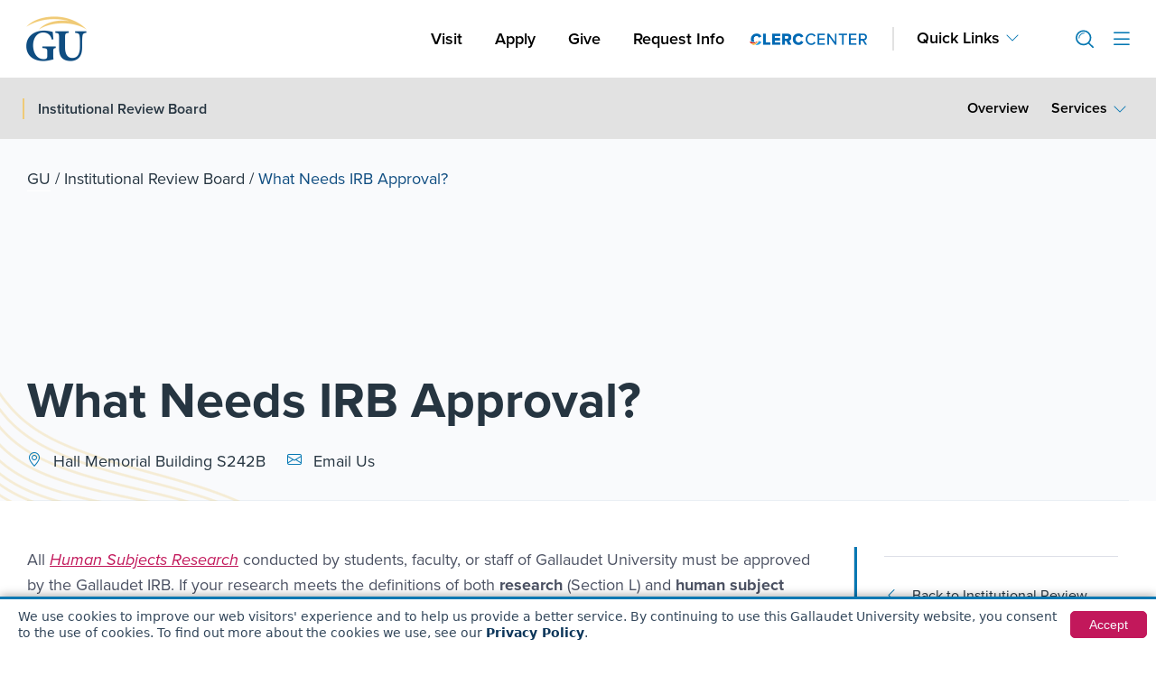

--- FILE ---
content_type: text/html; charset=UTF-8
request_url: https://gallaudet.edu/institutional-review-board/what-needs-irb-approval/
body_size: 29946
content:

<!doctype html>
<html lang="en-US">
<head>

<meta charset="UTF-8">
<meta name="theme-color" content="#0F4D81">
<meta name="viewport" content="width=device-width, initial-scale=1">
<link rel="profile" href="http://gmpg.org/xfn/11">

<!-- Google Tag Manager -->
<script>(function(w,d,s,l,i){w[l]=w[l]||[];w[l].push({'gtm.start':
new Date().getTime(),event:'gtm.js'});var f=d.getElementsByTagName(s)[0],
j=d.createElement(s),dl=l!='dataLayer'?'&l='+l:'';j.async=true;j.src=
'https://www.googletagmanager.com/gtm.js?id='+i+dl;f.parentNode.insertBefore(j,f);
})(window,document,'script','dataLayer','GTM-TPLPV8Z');</script>
<!-- End Google Tag Manager -->

<!-- Start of HubSpot Embed Code -->
<script type="text/javascript" id="hs-script-loader" async defer src="//js-na1.hs-scripts.com/22238083.js"></script>
<!-- End of HubSpot Embed Code -->

<script data-cfasync="false" data-no-defer="1" data-no-minify="1" data-no-optimize="1">var ewww_webp_supported=!1;function check_webp_feature(A,e){var w;e=void 0!==e?e:function(){},ewww_webp_supported?e(ewww_webp_supported):((w=new Image).onload=function(){ewww_webp_supported=0<w.width&&0<w.height,e&&e(ewww_webp_supported)},w.onerror=function(){e&&e(!1)},w.src="data:image/webp;base64,"+{alpha:"UklGRkoAAABXRUJQVlA4WAoAAAAQAAAAAAAAAAAAQUxQSAwAAAARBxAR/Q9ERP8DAABWUDggGAAAABQBAJ0BKgEAAQAAAP4AAA3AAP7mtQAAAA=="}[A])}check_webp_feature("alpha");</script><script data-cfasync="false" data-no-defer="1" data-no-minify="1" data-no-optimize="1">var Arrive=function(c,w){"use strict";if(c.MutationObserver&&"undefined"!=typeof HTMLElement){var r,a=0,u=(r=HTMLElement.prototype.matches||HTMLElement.prototype.webkitMatchesSelector||HTMLElement.prototype.mozMatchesSelector||HTMLElement.prototype.msMatchesSelector,{matchesSelector:function(e,t){return e instanceof HTMLElement&&r.call(e,t)},addMethod:function(e,t,r){var a=e[t];e[t]=function(){return r.length==arguments.length?r.apply(this,arguments):"function"==typeof a?a.apply(this,arguments):void 0}},callCallbacks:function(e,t){t&&t.options.onceOnly&&1==t.firedElems.length&&(e=[e[0]]);for(var r,a=0;r=e[a];a++)r&&r.callback&&r.callback.call(r.elem,r.elem);t&&t.options.onceOnly&&1==t.firedElems.length&&t.me.unbindEventWithSelectorAndCallback.call(t.target,t.selector,t.callback)},checkChildNodesRecursively:function(e,t,r,a){for(var i,n=0;i=e[n];n++)r(i,t,a)&&a.push({callback:t.callback,elem:i}),0<i.childNodes.length&&u.checkChildNodesRecursively(i.childNodes,t,r,a)},mergeArrays:function(e,t){var r,a={};for(r in e)e.hasOwnProperty(r)&&(a[r]=e[r]);for(r in t)t.hasOwnProperty(r)&&(a[r]=t[r]);return a},toElementsArray:function(e){return e=void 0!==e&&("number"!=typeof e.length||e===c)?[e]:e}}),e=(l.prototype.addEvent=function(e,t,r,a){a={target:e,selector:t,options:r,callback:a,firedElems:[]};return this._beforeAdding&&this._beforeAdding(a),this._eventsBucket.push(a),a},l.prototype.removeEvent=function(e){for(var t,r=this._eventsBucket.length-1;t=this._eventsBucket[r];r--)e(t)&&(this._beforeRemoving&&this._beforeRemoving(t),(t=this._eventsBucket.splice(r,1))&&t.length&&(t[0].callback=null))},l.prototype.beforeAdding=function(e){this._beforeAdding=e},l.prototype.beforeRemoving=function(e){this._beforeRemoving=e},l),t=function(i,n){var o=new e,l=this,s={fireOnAttributesModification:!1};return o.beforeAdding(function(t){var e=t.target;e!==c.document&&e!==c||(e=document.getElementsByTagName("html")[0]);var r=new MutationObserver(function(e){n.call(this,e,t)}),a=i(t.options);r.observe(e,a),t.observer=r,t.me=l}),o.beforeRemoving(function(e){e.observer.disconnect()}),this.bindEvent=function(e,t,r){t=u.mergeArrays(s,t);for(var a=u.toElementsArray(this),i=0;i<a.length;i++)o.addEvent(a[i],e,t,r)},this.unbindEvent=function(){var r=u.toElementsArray(this);o.removeEvent(function(e){for(var t=0;t<r.length;t++)if(this===w||e.target===r[t])return!0;return!1})},this.unbindEventWithSelectorOrCallback=function(r){var a=u.toElementsArray(this),i=r,e="function"==typeof r?function(e){for(var t=0;t<a.length;t++)if((this===w||e.target===a[t])&&e.callback===i)return!0;return!1}:function(e){for(var t=0;t<a.length;t++)if((this===w||e.target===a[t])&&e.selector===r)return!0;return!1};o.removeEvent(e)},this.unbindEventWithSelectorAndCallback=function(r,a){var i=u.toElementsArray(this);o.removeEvent(function(e){for(var t=0;t<i.length;t++)if((this===w||e.target===i[t])&&e.selector===r&&e.callback===a)return!0;return!1})},this},i=new function(){var s={fireOnAttributesModification:!1,onceOnly:!1,existing:!1};function n(e,t,r){return!(!u.matchesSelector(e,t.selector)||(e._id===w&&(e._id=a++),-1!=t.firedElems.indexOf(e._id)))&&(t.firedElems.push(e._id),!0)}var c=(i=new t(function(e){var t={attributes:!1,childList:!0,subtree:!0};return e.fireOnAttributesModification&&(t.attributes=!0),t},function(e,i){e.forEach(function(e){var t=e.addedNodes,r=e.target,a=[];null!==t&&0<t.length?u.checkChildNodesRecursively(t,i,n,a):"attributes"===e.type&&n(r,i)&&a.push({callback:i.callback,elem:r}),u.callCallbacks(a,i)})})).bindEvent;return i.bindEvent=function(e,t,r){t=void 0===r?(r=t,s):u.mergeArrays(s,t);var a=u.toElementsArray(this);if(t.existing){for(var i=[],n=0;n<a.length;n++)for(var o=a[n].querySelectorAll(e),l=0;l<o.length;l++)i.push({callback:r,elem:o[l]});if(t.onceOnly&&i.length)return r.call(i[0].elem,i[0].elem);setTimeout(u.callCallbacks,1,i)}c.call(this,e,t,r)},i},o=new function(){var a={};function i(e,t){return u.matchesSelector(e,t.selector)}var n=(o=new t(function(){return{childList:!0,subtree:!0}},function(e,r){e.forEach(function(e){var t=e.removedNodes,e=[];null!==t&&0<t.length&&u.checkChildNodesRecursively(t,r,i,e),u.callCallbacks(e,r)})})).bindEvent;return o.bindEvent=function(e,t,r){t=void 0===r?(r=t,a):u.mergeArrays(a,t),n.call(this,e,t,r)},o};d(HTMLElement.prototype),d(NodeList.prototype),d(HTMLCollection.prototype),d(HTMLDocument.prototype),d(Window.prototype);var n={};return s(i,n,"unbindAllArrive"),s(o,n,"unbindAllLeave"),n}function l(){this._eventsBucket=[],this._beforeAdding=null,this._beforeRemoving=null}function s(e,t,r){u.addMethod(t,r,e.unbindEvent),u.addMethod(t,r,e.unbindEventWithSelectorOrCallback),u.addMethod(t,r,e.unbindEventWithSelectorAndCallback)}function d(e){e.arrive=i.bindEvent,s(i,e,"unbindArrive"),e.leave=o.bindEvent,s(o,e,"unbindLeave")}}(window,void 0),ewww_webp_supported=!1;function check_webp_feature(e,t){var r;ewww_webp_supported?t(ewww_webp_supported):((r=new Image).onload=function(){ewww_webp_supported=0<r.width&&0<r.height,t(ewww_webp_supported)},r.onerror=function(){t(!1)},r.src="data:image/webp;base64,"+{alpha:"UklGRkoAAABXRUJQVlA4WAoAAAAQAAAAAAAAAAAAQUxQSAwAAAARBxAR/Q9ERP8DAABWUDggGAAAABQBAJ0BKgEAAQAAAP4AAA3AAP7mtQAAAA==",animation:"UklGRlIAAABXRUJQVlA4WAoAAAASAAAAAAAAAAAAQU5JTQYAAAD/////AABBTk1GJgAAAAAAAAAAAAAAAAAAAGQAAABWUDhMDQAAAC8AAAAQBxAREYiI/gcA"}[e])}function ewwwLoadImages(e){if(e){for(var t=document.querySelectorAll(".batch-image img, .image-wrapper a, .ngg-pro-masonry-item a, .ngg-galleria-offscreen-seo-wrapper a"),r=0,a=t.length;r<a;r++)ewwwAttr(t[r],"data-src",t[r].getAttribute("data-webp")),ewwwAttr(t[r],"data-thumbnail",t[r].getAttribute("data-webp-thumbnail"));for(var i=document.querySelectorAll("div.woocommerce-product-gallery__image"),r=0,a=i.length;r<a;r++)ewwwAttr(i[r],"data-thumb",i[r].getAttribute("data-webp-thumb"))}for(var n=document.querySelectorAll("video"),r=0,a=n.length;r<a;r++)ewwwAttr(n[r],"poster",e?n[r].getAttribute("data-poster-webp"):n[r].getAttribute("data-poster-image"));for(var o,l=document.querySelectorAll("img.ewww_webp_lazy_load"),r=0,a=l.length;r<a;r++)e&&(ewwwAttr(l[r],"data-lazy-srcset",l[r].getAttribute("data-lazy-srcset-webp")),ewwwAttr(l[r],"data-srcset",l[r].getAttribute("data-srcset-webp")),ewwwAttr(l[r],"data-lazy-src",l[r].getAttribute("data-lazy-src-webp")),ewwwAttr(l[r],"data-src",l[r].getAttribute("data-src-webp")),ewwwAttr(l[r],"data-orig-file",l[r].getAttribute("data-webp-orig-file")),ewwwAttr(l[r],"data-medium-file",l[r].getAttribute("data-webp-medium-file")),ewwwAttr(l[r],"data-large-file",l[r].getAttribute("data-webp-large-file")),null!=(o=l[r].getAttribute("srcset"))&&!1!==o&&o.includes("R0lGOD")&&ewwwAttr(l[r],"src",l[r].getAttribute("data-lazy-src-webp"))),l[r].className=l[r].className.replace(/\bewww_webp_lazy_load\b/,"");for(var s=document.querySelectorAll(".ewww_webp"),r=0,a=s.length;r<a;r++)e?(ewwwAttr(s[r],"srcset",s[r].getAttribute("data-srcset-webp")),ewwwAttr(s[r],"src",s[r].getAttribute("data-src-webp")),ewwwAttr(s[r],"data-orig-file",s[r].getAttribute("data-webp-orig-file")),ewwwAttr(s[r],"data-medium-file",s[r].getAttribute("data-webp-medium-file")),ewwwAttr(s[r],"data-large-file",s[r].getAttribute("data-webp-large-file")),ewwwAttr(s[r],"data-large_image",s[r].getAttribute("data-webp-large_image")),ewwwAttr(s[r],"data-src",s[r].getAttribute("data-webp-src"))):(ewwwAttr(s[r],"srcset",s[r].getAttribute("data-srcset-img")),ewwwAttr(s[r],"src",s[r].getAttribute("data-src-img"))),s[r].className=s[r].className.replace(/\bewww_webp\b/,"ewww_webp_loaded");window.jQuery&&jQuery.fn.isotope&&jQuery.fn.imagesLoaded&&(jQuery(".fusion-posts-container-infinite").imagesLoaded(function(){jQuery(".fusion-posts-container-infinite").hasClass("isotope")&&jQuery(".fusion-posts-container-infinite").isotope()}),jQuery(".fusion-portfolio:not(.fusion-recent-works) .fusion-portfolio-wrapper").imagesLoaded(function(){jQuery(".fusion-portfolio:not(.fusion-recent-works) .fusion-portfolio-wrapper").isotope()}))}function ewwwWebPInit(e){ewwwLoadImages(e),ewwwNggLoadGalleries(e),document.arrive(".ewww_webp",function(){ewwwLoadImages(e)}),document.arrive(".ewww_webp_lazy_load",function(){ewwwLoadImages(e)}),document.arrive("videos",function(){ewwwLoadImages(e)}),"loading"==document.readyState?document.addEventListener("DOMContentLoaded",ewwwJSONParserInit):("undefined"!=typeof galleries&&ewwwNggParseGalleries(e),ewwwWooParseVariations(e))}function ewwwAttr(e,t,r){null!=r&&!1!==r&&e.setAttribute(t,r)}function ewwwJSONParserInit(){"undefined"!=typeof galleries&&check_webp_feature("alpha",ewwwNggParseGalleries),check_webp_feature("alpha",ewwwWooParseVariations)}function ewwwWooParseVariations(e){if(e)for(var t=document.querySelectorAll("form.variations_form"),r=0,a=t.length;r<a;r++){var i=t[r].getAttribute("data-product_variations"),n=!1;try{for(var o in i=JSON.parse(i))void 0!==i[o]&&void 0!==i[o].image&&(void 0!==i[o].image.src_webp&&(i[o].image.src=i[o].image.src_webp,n=!0),void 0!==i[o].image.srcset_webp&&(i[o].image.srcset=i[o].image.srcset_webp,n=!0),void 0!==i[o].image.full_src_webp&&(i[o].image.full_src=i[o].image.full_src_webp,n=!0),void 0!==i[o].image.gallery_thumbnail_src_webp&&(i[o].image.gallery_thumbnail_src=i[o].image.gallery_thumbnail_src_webp,n=!0),void 0!==i[o].image.thumb_src_webp&&(i[o].image.thumb_src=i[o].image.thumb_src_webp,n=!0));n&&ewwwAttr(t[r],"data-product_variations",JSON.stringify(i))}catch(e){}}}function ewwwNggParseGalleries(e){if(e)for(var t in galleries){var r=galleries[t];galleries[t].images_list=ewwwNggParseImageList(r.images_list)}}function ewwwNggLoadGalleries(e){e&&document.addEventListener("ngg.galleria.themeadded",function(e,t){window.ngg_galleria._create_backup=window.ngg_galleria.create,window.ngg_galleria.create=function(e,t){var r=$(e).data("id");return galleries["gallery_"+r].images_list=ewwwNggParseImageList(galleries["gallery_"+r].images_list),window.ngg_galleria._create_backup(e,t)}})}function ewwwNggParseImageList(e){for(var t in e){var r=e[t];if(void 0!==r["image-webp"]&&(e[t].image=r["image-webp"],delete e[t]["image-webp"]),void 0!==r["thumb-webp"]&&(e[t].thumb=r["thumb-webp"],delete e[t]["thumb-webp"]),void 0!==r.full_image_webp&&(e[t].full_image=r.full_image_webp,delete e[t].full_image_webp),void 0!==r.srcsets)for(var a in r.srcsets)nggSrcset=r.srcsets[a],void 0!==r.srcsets[a+"-webp"]&&(e[t].srcsets[a]=r.srcsets[a+"-webp"],delete e[t].srcsets[a+"-webp"]);if(void 0!==r.full_srcsets)for(var i in r.full_srcsets)nggFSrcset=r.full_srcsets[i],void 0!==r.full_srcsets[i+"-webp"]&&(e[t].full_srcsets[i]=r.full_srcsets[i+"-webp"],delete e[t].full_srcsets[i+"-webp"])}return e}check_webp_feature("alpha",ewwwWebPInit);</script><meta name='robots' content='index, follow, max-image-preview:large, max-snippet:-1, max-video-preview:-1' />

	<!-- This site is optimized with the Yoast SEO Premium plugin v22.3 (Yoast SEO v26.7) - https://yoast.com/wordpress/plugins/seo/ -->
	<title>What Needs IRB Approval? - Institutional Review Board | Gallaudet University</title>
	<meta name="description" content="Discover what research requires Institutional Review Board (IRB) approval at Gallaudet University. Ensure your study meets ethical standards and guideli..." />
	<link rel="canonical" href="https://gallaudet.edu/institutional-review-board/what-needs-irb-approval/" />
	<meta property="og:locale" content="en_US" />
	<meta property="og:type" content="article" />
	<meta property="og:title" content="What Needs IRB Approval? - Institutional Review Board | Gallaudet University" />
	<meta property="og:description" content="Discover what research requires Institutional Review Board (IRB) approval at Gallaudet University. Ensure your study meets ethical standards and guidelines." />
	<meta property="og:url" content="https://gallaudet.edu/institutional-review-board/what-needs-irb-approval/" />
	<meta property="og:site_name" content="Gallaudet University" />
	<meta property="article:publisher" content="https://www.facebook.com/gallaudetu/" />
	<meta property="article:modified_time" content="2023-02-17T16:23:21+00:00" />
	<meta property="og:image" content="https://gallaudet.edu/wp-content/uploads/2022/10/FallbackImages_Guidelines.png" />
	<meta property="og:image:width" content="1921" />
	<meta property="og:image:height" content="1081" />
	<meta property="og:image:type" content="image/png" />
	<meta name="twitter:card" content="summary_large_image" />
	<meta name="twitter:site" content="@GallaudetU" />
	<!-- / Yoast SEO Premium plugin. -->


<link rel='dns-prefetch' href='//js.hcaptcha.com' />
<style id='wp-img-auto-sizes-contain-inline-css'>
img:is([sizes=auto i],[sizes^="auto," i]){contain-intrinsic-size:3000px 1500px}
/*# sourceURL=wp-img-auto-sizes-contain-inline-css */
</style>
<link rel='stylesheet' id='wp-block-library-css' href='https://gallaudet.edu/wp-includes/css/dist/block-library/style.min.css?ver=6.9' media='all' />
<style id='global-styles-inline-css'>
:root{--wp--preset--aspect-ratio--square: 1;--wp--preset--aspect-ratio--4-3: 4/3;--wp--preset--aspect-ratio--3-4: 3/4;--wp--preset--aspect-ratio--3-2: 3/2;--wp--preset--aspect-ratio--2-3: 2/3;--wp--preset--aspect-ratio--16-9: 16/9;--wp--preset--aspect-ratio--9-16: 9/16;--wp--preset--color--black: #000000;--wp--preset--color--cyan-bluish-gray: #abb8c3;--wp--preset--color--white: #ffffff;--wp--preset--color--pale-pink: #f78da7;--wp--preset--color--vivid-red: #cf2e2e;--wp--preset--color--luminous-vivid-orange: #ff6900;--wp--preset--color--luminous-vivid-amber: #fcb900;--wp--preset--color--light-green-cyan: #7bdcb5;--wp--preset--color--vivid-green-cyan: #00d084;--wp--preset--color--pale-cyan-blue: #8ed1fc;--wp--preset--color--vivid-cyan-blue: #0693e3;--wp--preset--color--vivid-purple: #9b51e0;--wp--preset--gradient--vivid-cyan-blue-to-vivid-purple: linear-gradient(135deg,rgb(6,147,227) 0%,rgb(155,81,224) 100%);--wp--preset--gradient--light-green-cyan-to-vivid-green-cyan: linear-gradient(135deg,rgb(122,220,180) 0%,rgb(0,208,130) 100%);--wp--preset--gradient--luminous-vivid-amber-to-luminous-vivid-orange: linear-gradient(135deg,rgb(252,185,0) 0%,rgb(255,105,0) 100%);--wp--preset--gradient--luminous-vivid-orange-to-vivid-red: linear-gradient(135deg,rgb(255,105,0) 0%,rgb(207,46,46) 100%);--wp--preset--gradient--very-light-gray-to-cyan-bluish-gray: linear-gradient(135deg,rgb(238,238,238) 0%,rgb(169,184,195) 100%);--wp--preset--gradient--cool-to-warm-spectrum: linear-gradient(135deg,rgb(74,234,220) 0%,rgb(151,120,209) 20%,rgb(207,42,186) 40%,rgb(238,44,130) 60%,rgb(251,105,98) 80%,rgb(254,248,76) 100%);--wp--preset--gradient--blush-light-purple: linear-gradient(135deg,rgb(255,206,236) 0%,rgb(152,150,240) 100%);--wp--preset--gradient--blush-bordeaux: linear-gradient(135deg,rgb(254,205,165) 0%,rgb(254,45,45) 50%,rgb(107,0,62) 100%);--wp--preset--gradient--luminous-dusk: linear-gradient(135deg,rgb(255,203,112) 0%,rgb(199,81,192) 50%,rgb(65,88,208) 100%);--wp--preset--gradient--pale-ocean: linear-gradient(135deg,rgb(255,245,203) 0%,rgb(182,227,212) 50%,rgb(51,167,181) 100%);--wp--preset--gradient--electric-grass: linear-gradient(135deg,rgb(202,248,128) 0%,rgb(113,206,126) 100%);--wp--preset--gradient--midnight: linear-gradient(135deg,rgb(2,3,129) 0%,rgb(40,116,252) 100%);--wp--preset--font-size--small: 13px;--wp--preset--font-size--medium: 20px;--wp--preset--font-size--large: 36px;--wp--preset--font-size--x-large: 42px;--wp--preset--spacing--20: 0.44rem;--wp--preset--spacing--30: 0.67rem;--wp--preset--spacing--40: 1rem;--wp--preset--spacing--50: 1.5rem;--wp--preset--spacing--60: 2.25rem;--wp--preset--spacing--70: 3.38rem;--wp--preset--spacing--80: 5.06rem;--wp--preset--shadow--natural: 6px 6px 9px rgba(0, 0, 0, 0.2);--wp--preset--shadow--deep: 12px 12px 50px rgba(0, 0, 0, 0.4);--wp--preset--shadow--sharp: 6px 6px 0px rgba(0, 0, 0, 0.2);--wp--preset--shadow--outlined: 6px 6px 0px -3px rgb(255, 255, 255), 6px 6px rgb(0, 0, 0);--wp--preset--shadow--crisp: 6px 6px 0px rgb(0, 0, 0);}:root { --wp--style--global--content-size: 800px;--wp--style--global--wide-size: 1200px; }:where(body) { margin: 0; }.wp-site-blocks > .alignleft { float: left; margin-right: 2em; }.wp-site-blocks > .alignright { float: right; margin-left: 2em; }.wp-site-blocks > .aligncenter { justify-content: center; margin-left: auto; margin-right: auto; }:where(.wp-site-blocks) > * { margin-block-start: 24px; margin-block-end: 0; }:where(.wp-site-blocks) > :first-child { margin-block-start: 0; }:where(.wp-site-blocks) > :last-child { margin-block-end: 0; }:root { --wp--style--block-gap: 24px; }:root :where(.is-layout-flow) > :first-child{margin-block-start: 0;}:root :where(.is-layout-flow) > :last-child{margin-block-end: 0;}:root :where(.is-layout-flow) > *{margin-block-start: 24px;margin-block-end: 0;}:root :where(.is-layout-constrained) > :first-child{margin-block-start: 0;}:root :where(.is-layout-constrained) > :last-child{margin-block-end: 0;}:root :where(.is-layout-constrained) > *{margin-block-start: 24px;margin-block-end: 0;}:root :where(.is-layout-flex){gap: 24px;}:root :where(.is-layout-grid){gap: 24px;}.is-layout-flow > .alignleft{float: left;margin-inline-start: 0;margin-inline-end: 2em;}.is-layout-flow > .alignright{float: right;margin-inline-start: 2em;margin-inline-end: 0;}.is-layout-flow > .aligncenter{margin-left: auto !important;margin-right: auto !important;}.is-layout-constrained > .alignleft{float: left;margin-inline-start: 0;margin-inline-end: 2em;}.is-layout-constrained > .alignright{float: right;margin-inline-start: 2em;margin-inline-end: 0;}.is-layout-constrained > .aligncenter{margin-left: auto !important;margin-right: auto !important;}.is-layout-constrained > :where(:not(.alignleft):not(.alignright):not(.alignfull)){max-width: var(--wp--style--global--content-size);margin-left: auto !important;margin-right: auto !important;}.is-layout-constrained > .alignwide{max-width: var(--wp--style--global--wide-size);}body .is-layout-flex{display: flex;}.is-layout-flex{flex-wrap: wrap;align-items: center;}.is-layout-flex > :is(*, div){margin: 0;}body .is-layout-grid{display: grid;}.is-layout-grid > :is(*, div){margin: 0;}body{padding-top: 0px;padding-right: 0px;padding-bottom: 0px;padding-left: 0px;}a:where(:not(.wp-element-button)){text-decoration: underline;}:root :where(.wp-element-button, .wp-block-button__link){background-color: #32373c;border-width: 0;color: #fff;font-family: inherit;font-size: inherit;font-style: inherit;font-weight: inherit;letter-spacing: inherit;line-height: inherit;padding-top: calc(0.667em + 2px);padding-right: calc(1.333em + 2px);padding-bottom: calc(0.667em + 2px);padding-left: calc(1.333em + 2px);text-decoration: none;text-transform: inherit;}.has-black-color{color: var(--wp--preset--color--black) !important;}.has-cyan-bluish-gray-color{color: var(--wp--preset--color--cyan-bluish-gray) !important;}.has-white-color{color: var(--wp--preset--color--white) !important;}.has-pale-pink-color{color: var(--wp--preset--color--pale-pink) !important;}.has-vivid-red-color{color: var(--wp--preset--color--vivid-red) !important;}.has-luminous-vivid-orange-color{color: var(--wp--preset--color--luminous-vivid-orange) !important;}.has-luminous-vivid-amber-color{color: var(--wp--preset--color--luminous-vivid-amber) !important;}.has-light-green-cyan-color{color: var(--wp--preset--color--light-green-cyan) !important;}.has-vivid-green-cyan-color{color: var(--wp--preset--color--vivid-green-cyan) !important;}.has-pale-cyan-blue-color{color: var(--wp--preset--color--pale-cyan-blue) !important;}.has-vivid-cyan-blue-color{color: var(--wp--preset--color--vivid-cyan-blue) !important;}.has-vivid-purple-color{color: var(--wp--preset--color--vivid-purple) !important;}.has-black-background-color{background-color: var(--wp--preset--color--black) !important;}.has-cyan-bluish-gray-background-color{background-color: var(--wp--preset--color--cyan-bluish-gray) !important;}.has-white-background-color{background-color: var(--wp--preset--color--white) !important;}.has-pale-pink-background-color{background-color: var(--wp--preset--color--pale-pink) !important;}.has-vivid-red-background-color{background-color: var(--wp--preset--color--vivid-red) !important;}.has-luminous-vivid-orange-background-color{background-color: var(--wp--preset--color--luminous-vivid-orange) !important;}.has-luminous-vivid-amber-background-color{background-color: var(--wp--preset--color--luminous-vivid-amber) !important;}.has-light-green-cyan-background-color{background-color: var(--wp--preset--color--light-green-cyan) !important;}.has-vivid-green-cyan-background-color{background-color: var(--wp--preset--color--vivid-green-cyan) !important;}.has-pale-cyan-blue-background-color{background-color: var(--wp--preset--color--pale-cyan-blue) !important;}.has-vivid-cyan-blue-background-color{background-color: var(--wp--preset--color--vivid-cyan-blue) !important;}.has-vivid-purple-background-color{background-color: var(--wp--preset--color--vivid-purple) !important;}.has-black-border-color{border-color: var(--wp--preset--color--black) !important;}.has-cyan-bluish-gray-border-color{border-color: var(--wp--preset--color--cyan-bluish-gray) !important;}.has-white-border-color{border-color: var(--wp--preset--color--white) !important;}.has-pale-pink-border-color{border-color: var(--wp--preset--color--pale-pink) !important;}.has-vivid-red-border-color{border-color: var(--wp--preset--color--vivid-red) !important;}.has-luminous-vivid-orange-border-color{border-color: var(--wp--preset--color--luminous-vivid-orange) !important;}.has-luminous-vivid-amber-border-color{border-color: var(--wp--preset--color--luminous-vivid-amber) !important;}.has-light-green-cyan-border-color{border-color: var(--wp--preset--color--light-green-cyan) !important;}.has-vivid-green-cyan-border-color{border-color: var(--wp--preset--color--vivid-green-cyan) !important;}.has-pale-cyan-blue-border-color{border-color: var(--wp--preset--color--pale-cyan-blue) !important;}.has-vivid-cyan-blue-border-color{border-color: var(--wp--preset--color--vivid-cyan-blue) !important;}.has-vivid-purple-border-color{border-color: var(--wp--preset--color--vivid-purple) !important;}.has-vivid-cyan-blue-to-vivid-purple-gradient-background{background: var(--wp--preset--gradient--vivid-cyan-blue-to-vivid-purple) !important;}.has-light-green-cyan-to-vivid-green-cyan-gradient-background{background: var(--wp--preset--gradient--light-green-cyan-to-vivid-green-cyan) !important;}.has-luminous-vivid-amber-to-luminous-vivid-orange-gradient-background{background: var(--wp--preset--gradient--luminous-vivid-amber-to-luminous-vivid-orange) !important;}.has-luminous-vivid-orange-to-vivid-red-gradient-background{background: var(--wp--preset--gradient--luminous-vivid-orange-to-vivid-red) !important;}.has-very-light-gray-to-cyan-bluish-gray-gradient-background{background: var(--wp--preset--gradient--very-light-gray-to-cyan-bluish-gray) !important;}.has-cool-to-warm-spectrum-gradient-background{background: var(--wp--preset--gradient--cool-to-warm-spectrum) !important;}.has-blush-light-purple-gradient-background{background: var(--wp--preset--gradient--blush-light-purple) !important;}.has-blush-bordeaux-gradient-background{background: var(--wp--preset--gradient--blush-bordeaux) !important;}.has-luminous-dusk-gradient-background{background: var(--wp--preset--gradient--luminous-dusk) !important;}.has-pale-ocean-gradient-background{background: var(--wp--preset--gradient--pale-ocean) !important;}.has-electric-grass-gradient-background{background: var(--wp--preset--gradient--electric-grass) !important;}.has-midnight-gradient-background{background: var(--wp--preset--gradient--midnight) !important;}.has-small-font-size{font-size: var(--wp--preset--font-size--small) !important;}.has-medium-font-size{font-size: var(--wp--preset--font-size--medium) !important;}.has-large-font-size{font-size: var(--wp--preset--font-size--large) !important;}.has-x-large-font-size{font-size: var(--wp--preset--font-size--x-large) !important;}
:root :where(.wp-block-pullquote){font-size: 1.5em;line-height: 1.6;}
/*# sourceURL=global-styles-inline-css */
</style>
<link rel='stylesheet' id='bootstrap-icons-css' href='https://gallaudet.edu/wp-content/themes/hello-theme-child-master/node_modules/bootstrap-icons/font/bootstrap-icons.css?ver=2.5.6.25' media='all' />
<link rel='stylesheet' id='fa-icons-all-css' href='https://gallaudet.edu/wp-content/plugins/elementor/assets/lib/font-awesome/css/all.min.css?ver=2.5.6.25' media='all' />
<link rel='stylesheet' id='proxima-nova-css' href='https://gallaudet.edu/wp-content/themes/hello-theme-child-master/assets/fonts/proxima-nova.css?ver=2.5.6.25' media='all' />
<link rel='stylesheet' id='style-bootstrap-main-css' href='https://gallaudet.edu/wp-content/themes/hello-theme-child-master/node_modules/bootstrap/dist/css/bootstrap.min.css?ver=2.5.6.25' media='all' />
<link rel='stylesheet' id='header-footer-style-css' href='https://gallaudet.edu/wp-content/themes/hello-theme-child-master/assets/dist/css/header-footer.css?ver=2.5.6.25' media='all' />
<link rel='stylesheet' id='style-guideline-single-css' href='https://gallaudet.edu/wp-content/themes/hello-theme-child-master/assets/dist/css/guideline-style.css?ver=2.5.6.25' media='all' />
<link rel='stylesheet' id='hello-elementor-header-footer-css' href='https://gallaudet.edu/wp-content/themes/hello-elementor/assets/css/header-footer.css?ver=3.4.5' media='all' />
<link rel='stylesheet' id='searchwp-live-search-css' href='https://gallaudet.edu/wp-content/plugins/searchwp-live-ajax-search/assets/styles/style.min.css?ver=1.8.7' media='all' />
<style id='searchwp-live-search-inline-css'>
.searchwp-live-search-result .searchwp-live-search-result--title a {
  font-size: 16px;
}
.searchwp-live-search-result .searchwp-live-search-result--price {
  font-size: 14px;
}
.searchwp-live-search-result .searchwp-live-search-result--add-to-cart .button {
  font-size: 14px;
}

/*# sourceURL=searchwp-live-search-inline-css */
</style>
<link rel='stylesheet' id='searchwp-forms-css' href='https://gallaudet.edu/wp-content/plugins/searchwp/assets/css/frontend/search-forms.min.css?ver=4.5.6' media='all' />
<script src="https://gallaudet.edu/wp-includes/js/jquery/jquery.min.js?ver=3.7.1" id="jquery-core-js"></script>
<script src="https://gallaudet.edu/wp-includes/js/jquery/jquery-migrate.min.js?ver=3.4.1" id="jquery-migrate-js"></script>
<meta name="generator" content="WordPress 6.9" />
<link rel='shortlink' href='https://gallaudet.edu/?p=23123' />
<meta name="description" content="Discover what research requires Institutional Review Board (IRB) approval at Gallaudet University. Ensure your study meets ethical standards and guidelines.">
<meta name="generator" content="Elementor 3.34.1; features: additional_custom_breakpoints; settings: css_print_method-external, google_font-enabled, font_display-auto">
			<style>
				.e-con.e-parent:nth-of-type(n+4):not(.e-lazyloaded):not(.e-no-lazyload),
				.e-con.e-parent:nth-of-type(n+4):not(.e-lazyloaded):not(.e-no-lazyload) * {
					background-image: none !important;
				}
				@media screen and (max-height: 1024px) {
					.e-con.e-parent:nth-of-type(n+3):not(.e-lazyloaded):not(.e-no-lazyload),
					.e-con.e-parent:nth-of-type(n+3):not(.e-lazyloaded):not(.e-no-lazyload) * {
						background-image: none !important;
					}
				}
				@media screen and (max-height: 640px) {
					.e-con.e-parent:nth-of-type(n+2):not(.e-lazyloaded):not(.e-no-lazyload),
					.e-con.e-parent:nth-of-type(n+2):not(.e-lazyloaded):not(.e-no-lazyload) * {
						background-image: none !important;
					}
				}
			</style>
			<noscript><style>.lazyload[data-src]{display:none !important;}</style></noscript><style>.lazyload{background-image:none !important;}.lazyload:before{background-image:none !important;}</style><link rel="icon" href="https://gallaudet.edu/wp-content/uploads/2021/11/cropped-logo-pholder-32x32.png" sizes="32x32" />
<link rel="icon" href="https://gallaudet.edu/wp-content/uploads/2021/11/cropped-logo-pholder-192x192.png" sizes="192x192" />
<link rel="apple-touch-icon" href="https://gallaudet.edu/wp-content/uploads/2021/11/cropped-logo-pholder-180x180.png" />
<meta name="msapplication-TileImage" content="https://gallaudet.edu/wp-content/uploads/2021/11/cropped-logo-pholder-270x270.png" />

<link rel="stylesheet" href="https://gallaudet.edu/wp-content/themes/hello-theme-child-master/assets/dist/css/ada.css?2.5.6.25">
</head>

<body class="wp-singular guideline-template-default single single-guideline postid-23123 wp-custom-logo wp-embed-responsive wp-theme-hello-elementor wp-child-theme-hello-theme-child-master hello-elementor-default elementor-default elementor-kit-8961">
    <!-- Google Tag Manager (noscript) -->
    <noscript><iframe src="https://www.googletagmanager.com/ns.html?id=GTM-TPLPV8Z"
    height="0" width="0" style="display:none;visibility:hidden"></iframe></noscript>
    <!-- End Google Tag Manager (noscript) -->

    <!--  -->
    

    
<div id="header_search_form_pop" class="flex-column justify-content-center jump-to">
    <div class="my-3 wrap d-flex align-items-center">
        <div class="page-header search-results-header">
	<form role="search" method="get" class="search-form"
	action="https://gallaudet.edu/search-results/">
		<span class="screen-reader-text">
		Search for:		</span>
		<div class="d-flex search-input-wrap">
			<input type="search" data-swplive="true" class="search-field"
			name="searchgu" data-swpengine="supplemental" 
			placeholder="Search"
			value=""
			title="Search for:" />
			<span class="input-group-text">
				<img class="rounded-0 lazyload" src="[data-uri]" alt="Search GU" data-src="https://gallaudet.edu/wp-content/themes/hello-theme-child-master/assets/svg/search.svg" decoding="async"><noscript><img class="rounded-0" src="https://gallaudet.edu/wp-content/themes/hello-theme-child-master/assets/svg/search.svg" alt="Search GU" data-eio="l"></noscript>
			</span>
		</div>
	</form>
</div>        <!-- <a class="x"><i class="bi bi-x-lg"></i></a> -->
    </div>
    <div class="mt-2 mb-3 wrap d-flex flex-column">
        <p class="h5 yellow">Directories</p>
        <ul class="d-flex flex-wrap justify-content-start directory-endpoints">
            <li><a href='https://gallaudet.edu/directory/personnel'>Personnel</a></li><li><a href='https://gallaudet.edu/directory/degrees'>Degrees</a></li><li><a href='https://gallaudet.edu/directory/areas-of-study'>Areas of Study</a></li><li><a href='https://gallaudet.edu/directory/courses'>Courses</a></li><li><a href='https://gallaudet.edu/directory/gu-events'>Events</a></li>        </ul>
    </div>
</div>

<nav class="navbar jump-to white" id="gu__header-mbl-new">
    <div class="container-fluid top-inner">
        <a class="navbar-brand" href="https://gallaudet.edu">
            <img alt="Gallaudet Logo" class="img-fluid lazyload ewww_webp_lazy_load" src="[data-uri]" data-src="https://gallaudet.edu/wp-content/uploads/2021/10/GU-Buff-White-768x593-1.png" decoding="async" data-eio-rwidth="768" data-eio-rheight="593" data-src-webp="https://gallaudet.edu/wp-content/uploads/2021/10/GU-Buff-White-768x593-1.png.webp"><noscript><img alt="Gallaudet Logo" class="img-fluid" src="https://gallaudet.edu/wp-content/uploads/2021/10/GU-Buff-White-768x593-1.png" data-eio="l"></noscript>
        </a>
        <div class="d-flex align-items-center right-col">
            <!-- <div class="align-items-center weather"><a href="https://www.weatherwx.com/hourly/dc/gallaudet+university.html" target="_blank"><img id="gallaTempIco-mbl" src=""><span id="gallaTemp-mbl"></span></a></div> -->
            <a class="me-0 toggle_search_pop s">
                <img src="[data-uri]" alt="Search GU" data-src="https://gallaudet.edu/wp-content/themes/hello-theme-child-master/assets/svg/search.svg" decoding="async" class="lazyload"><noscript><img src="https://gallaudet.edu/wp-content/themes/hello-theme-child-master/assets/svg/search.svg" alt="Search GU" data-eio="l"></noscript>
            </a>
            <a class="me-0 toggle_search_pop x">
                <i class="bi bi-x-lg"></i>
            </a>
            <button title="Hamburger Menu" class="navbar-toggler collapsed" type="button" data-bs-toggle="collapse" data-bs-target="#navbar-content-mbl">
                <div class="hamburger-toggle">
                    <div class="hamburger">
                        <span></span>
                        <span></span>
                        <span></span>
                    </div>
                </div>
            </button>
        </div>
    </div>
</nav>
<div class="secondary-menu d-lg-none d-block">
    <div class="container-fluid">
        <div class="collapse navbar-collapse" id="navbar-content-mbl">
            <div class="accordion accordion-flush" id="accordionFlushExample">
                                <div class="accordion-item">
                    <h2 class="accordion-header" id="flush-headingMain">
                        
                            <button class="accordion-button collapsed" type="button" data-bs-toggle="collapse" data-bs-target="#flush-collapseMain" aria-expanded="false" aria-controls="flush-collapseMain">
                                Institutional Review Board&nbsp; <i class="bi bi-chevron-right"></i>                            </button>

                                            </h2>
                    <div id="flush-collapseMain" class="accordion-collapse collapse" aria-labelledby="flush-headingMain" data-bs-parent="#accordionFlushExample">
                        <div class="accordion-body">
                            <div class="top-info">
                                
<ul>
            
                    <li class="nav-item">
                        <a class="nav-link heading" href="#main">Overview</a>
                    </li>
    
                        
                
                                
                
                                            
                <li class="nav-item">
                    <a href="#" class="nav-link disabled heading">Services</a>
                    <ul>
                                                    <li class="menu-item">
                                <a href="https://gallaudet.edu/institutional-review-board/report-a-violation-or-adverse-event/" class="nav-link" tabindex="0">Report a Violation or Adverse Event</a>
                            </li>
                                                    <li class="menu-item">
                                <a href="https://gallaudet.edu/institutional-review-board/request-irb-education/" class="nav-link" tabindex="0">Request IRB Education</a>
                            </li>
                                                    <li class="menu-item">
                                <a href="https://gallaudet.edu/institutional-review-board/get-ethics-training/" class="nav-link" tabindex="0">Get Ethics Training</a>
                            </li>
                                                    <li class="menu-item">
                                <a href="https://gallaudet.edu/institutional-review-board/sign-in-the-irb-review-portal/" class="nav-link" tabindex="0">Submit for IRB Review</a>
                            </li>
                                            </ul>
                </li>

                        
                
                    </ul>                            </div>
                        </div>
                    </div>
                </div>
                                <div class="accordion-item">
                    <h2 class="accordion-header" id="flush-headingQuickLinks">
                        <button class="accordion-button collapsed" type="button" data-bs-toggle="collapse" data-bs-target="#flush-collapseQuickLinks" aria-expanded="false" aria-controls="flush-collapseQuickLinks">
                            Quick Links &nbsp; <i class="bi bi-chevron-right d-none"></i>
                        </button>
                    </h2>
                    <div id="flush-collapseQuickLinks" class="accordion-collapse collapse" aria-labelledby="flush-headingQuickLinks" data-bs-parent="#accordionFlushExample">
                        <div class="accordion-body">
                            <div class="top-info">
                                <ul id="menu-mobile-quick-links" class="list-unstyled"><li id="menu-item-116265" class="menu-item menu-item-type-post_type menu-item-object-page menu-item-116265"><a href="https://gallaudet.edu/youth-programs/">Youth</a></li>
<li id="menu-item-119585" class="menu-item menu-item-type-post_type menu-item-object-page menu-item-119585"><a href="https://gallaudet.edu/current-students/">Current Students</a></li>
<li id="menu-item-119586" class="menu-item menu-item-type-post_type menu-item-object-page menu-item-119586"><a href="https://gallaudet.edu/staff-faculty/">Staff &amp; Faculty</a></li>
<li id="menu-item-119587" class="menu-item menu-item-type-post_type menu-item-object-page menu-item-119587"><a href="https://gallaudet.edu/parents/">Parents</a></li>
<li id="menu-item-116266" class="menu-item menu-item-type-post_type menu-item-object-page menu-item-116266"><a href="https://gallaudet.edu/alumni/">Alumni</a></li>
<li id="menu-item-116269" class="menu-item menu-item-type-post_type menu-item-object-page menu-item-116269"><a href="https://gallaudet.edu/life/athletics/">Athletics</a></li>
<li id="menu-item-116268" class="menu-item menu-item-type-post_type menu-item-object-page menu-item-116268"><a href="https://gallaudet.edu/asl/">Learn ASL</a></li>
<li id="menu-item-125287" class="menu-item menu-item-type-post_type menu-item-object-page menu-item-125287"><a href="https://gallaudet.edu/goal/">GOAL (Cont. Ed.)</a></li>
</ul>                            </div>
                        </div>
                    </div>
                </div>
                <div class="accordion-item">
                    <h2 class="accordion-header" id="flush-headingOne">
                        <button class="accordion-button collapsed" type="button" data-bs-toggle="collapse" data-bs-target="#flush-collapseOne" aria-expanded="false" aria-controls="flush-collapseOne">
                            About
                        </button>
                    </h2>
                    <div id="flush-collapseOne" class="accordion-collapse collapse" aria-labelledby="flush-headingOne" data-bs-parent="#accordionFlushExample">
                        <div class="accordion-body">
                            <div class="top-info">
                                <!--                                     <p class="heading">Gallaudet University</p>
                                                                                                    <p class="desc">A world-class institute of changemakers in the deaf and signing community.</p>
                                 -->
                                <a href="https://gallaudet.edu/about/">
                                    <p class="heading">Gallaudet University</p>
                                </a>
                                <ul id="menu-gallaudet-university" class="list-unstyled"><li id="menu-item-49327" class="menu-item menu-item-type-post_type menu-item-object-page menu-item-49327"><a href="https://gallaudet.edu/about/#mission-vision">Our Mission &#038; Vision</a></li>
<li id="menu-item-72182" class="menu-item menu-item-type-post_type menu-item-object-page menu-item-72182"><a href="https://gallaudet.edu/about/promise/">Our Strategic Plan</a></li>
<li id="menu-item-54624" class="menu-item menu-item-type-post_type menu-item-object-resource menu-item-54624"><a href="https://gallaudet.edu/about/annual-report-of-achievements/">Annual Report of Achievements (ARA)</a></li>
<li id="menu-item-79321" class="menu-item menu-item-type-post_type menu-item-object-page menu-item-79321"><a href="https://gallaudet.edu/accreditation/">Accreditation</a></li>
<li id="menu-item-54619" class="menu-item menu-item-type-post_type menu-item-object-page menu-item-54619"><a href="https://gallaudet.edu/directory/">Directory</a></li>
</ul>
                            </div>
                            
                            <div class="the-rest">
                                <a href="https://gallaudet.edu/about/glance/">
                                    <p class="heading">Who We Are</p>
                                </a>
                                <ul id="menu-who-we-are" class="list-unstyled"><li id="menu-item-55594" class="menu-item menu-item-type-post_type menu-item-object-page menu-item-55594"><a href="https://gallaudet.edu/about/">About Us</a></li>
<li id="menu-item-33037" class="menu-item menu-item-type-post_type menu-item-object-page menu-item-33037"><a href="https://gallaudet.edu/about/glance/">Gallaudet at a Glance</a></li>
<li id="menu-item-94088" class="menu-item menu-item-type-post_type menu-item-object-page menu-item-94088"><a href="https://gallaudet.edu/about/leadership/">University Leadership</a></li>
<li id="menu-item-62490" class="menu-item menu-item-type-post_type menu-item-object-page menu-item-has-children menu-item-62490"><a href="https://gallaudet.edu/divisions/">Divisions</a>
<ul class="sub-menu">
	<li id="menu-item-27743" class="menu-item menu-item-type-post_type menu-item-object-office menu-item-27743"><a href="https://gallaudet.edu/academic-affairs/">Academic Affairs</a></li>
	<li id="menu-item-27744" class="menu-item menu-item-type-post_type menu-item-object-office menu-item-27744"><a href="https://gallaudet.edu/clerc-center/overview/">Laurent Clerc National Deaf Education Center</a></li>
	<li id="menu-item-27745" class="menu-item menu-item-type-post_type menu-item-object-office menu-item-27745"><a href="https://gallaudet.edu/asl-english-bilingualism/">ASL and English Bilingualism</a></li>
	<li id="menu-item-27746" class="menu-item menu-item-type-post_type menu-item-object-office menu-item-27746"><a href="https://gallaudet.edu/belonging-engagement/">Belonging &#038; Engagement</a></li>
	<li id="menu-item-27747" class="menu-item menu-item-type-post_type menu-item-object-office menu-item-27747"><a href="https://gallaudet.edu/student-affairs/">Student Affairs</a></li>
	<li id="menu-item-55851" class="menu-item menu-item-type-post_type menu-item-object-office menu-item-55851"><a href="https://gallaudet.edu/enrollment-communications/">Enrollment and Communications</a></li>
	<li id="menu-item-27749" class="menu-item menu-item-type-post_type menu-item-object-office menu-item-27749"><a href="https://gallaudet.edu/institutional-advancement/">Institutional Advancement</a></li>
	<li id="menu-item-27750" class="menu-item menu-item-type-post_type menu-item-object-office menu-item-27750"><a href="https://gallaudet.edu/operations/">Operations</a></li>
	<li id="menu-item-27751" class="menu-item menu-item-type-post_type menu-item-object-office menu-item-27751"><a href="https://gallaudet.edu/finance/">Finance</a></li>
	<li id="menu-item-46220" class="menu-item menu-item-type-post_type menu-item-object-office menu-item-46220"><a href="https://gallaudet.edu/general-counsel/">Legal</a></li>
</ul>
</li>
<li id="menu-item-27753" class="menu-item menu-item-type-post_type menu-item-object-page menu-item-27753"><a href="https://gallaudet.edu/about/history-traditions/">History &#038; Traditions</a></li>
<li id="menu-item-32796" class="menu-item menu-item-type-post_type menu-item-object-page menu-item-32796"><a href="https://gallaudet.edu/clerc-center/">PK-12 &#038; Outreach</a></li>
</ul>
                                <a href="">
                                    <p class="heading">Our Work</p>
                                </a>
                                <ul id="menu-our-work" class="list-unstyled"><li id="menu-item-109520" class="menu-item menu-item-type-post_type menu-item-object-page menu-item-109520"><a href="https://gallaudet.edu/investing-in-and-caring-for-our-community/">Investing in Our Community</a></li>
<li id="menu-item-54648" class="menu-item menu-item-type-post_type menu-item-object-page menu-item-54648"><a href="https://gallaudet.edu/about/promise/">Our 10-Year Vision: The Gallaudet Promise</a></li>
<li id="menu-item-84991" class="menu-item menu-item-type-post_type menu-item-object-guideline menu-item-84991"><a href="https://gallaudet.edu/asl-english-bilingualism/bilingual-mission-framework/">Bilingual Framework</a></li>
<li id="menu-item-54649" class="menu-item menu-item-type-post_type menu-item-object-page menu-item-54649"><a href="https://gallaudet.edu/core/">Curriculum, Outreach, Resources, and Effectiveness</a></li>
<li id="menu-item-50229" class="menu-item menu-item-type-post_type menu-item-object-page menu-item-50229"><a href="https://gallaudet.edu/louise-b-miller-memorial/">Louise B. Miller Memorial</a></li>
<li id="menu-item-50472" class="menu-item menu-item-type-post_type menu-item-object-page menu-item-50472"><a href="https://gallaudet.edu/signing-ecosystem/">The Signing Ecosystem</a></li>
<li id="menu-item-32797" class="menu-item menu-item-type-post_type menu-item-object-page menu-item-32797"><a href="https://gallaudet.edu/about/campus-design-planning/">Campus Design &#038; Planning</a></li>
</ul>                            </div>
                        </div>
                    </div>
                </div>
                <div class="accordion-item">
                    <h2 class="accordion-header" id="flush-headingTwo">
                        <button class="accordion-button collapsed" type="button" data-bs-toggle="collapse" data-bs-target="#flush-collapseTwo" aria-expanded="false" aria-controls="flush-collapseTwo">
                            News & Events
                        </button>
                    </h2>
                    <div id="flush-collapseTwo" class="accordion-collapse collapse" aria-labelledby="flush-headingTwo" data-bs-parent="#accordionFlushExample">
                        <div class="accordion-body">
                            <div class="top-info">
                                <!--                                     <p class="heading">Gallaudet News & Events</p>
                                                                                                    <p class="desc">View our latest news and events on our Gallaudet Campus!</p>
                                 -->
                                <a href="https://gallaudet.edu/news/">
                                    <p class="heading">Overview</p>
                                </a>
                                <ul id="menu-overview" class="list-unstyled"><li id="menu-item-116452" class="menu-item menu-item-type-post_type menu-item-object-page current_page_parent menu-item-116452"><a href="https://gallaudet.edu/news/">News &#038; Stories</a></li>
<li id="menu-item-58544" class="menu-item menu-item-type-post_type menu-item-object-page menu-item-58544"><a href="https://gallaudet.edu/events/">University Events</a></li>
<li id="menu-item-27786" class="menu-item menu-item-type-post_type menu-item-object-guideline menu-item-27786"><a href="https://gallaudet.edu/university-communications/media-inquiries/">Media Inquiries</a></li>
</ul>
                            </div>
                            
                            <div class="the-rest">
                                <a href="https://gallaudet.edu/news/">
                                    <p class="heading">News & Stories</p>
                                </a>
                                <ul class="news">
                                    <li class='menu-item' ><a class='nav-link' href='https://gallaudet.edu/business/remembering-former-faculty-members-lillie-s-ransom-and-edward-marshall-wick/'>Remembering former faculty members Lillie S. Ransom and Edward Marshall Wick</a></li><p class='date'>Jan 15, 2026</p><li class='menu-item' ><a class='nav-link' href='https://gallaudet.edu/international-development/m-a-in-international-development/alumni-sachiko-flores-forges-a-path-in-the-deaflympics-and-at-home/'>Alumni Sachiko Flores forges a path in the Deaflympics and at home</a></li><p class='date'>Jan 15, 2026</p><li class='menu-item' ><a class='nav-link' href='https://gallaudet.edu/business/b-s-in-business-administration/from-the-classroom-to-the-commanders-austin-wilson-makes-an-impact/'>From the classroom to the Commanders, Austin Wilson makes an impact</a></li><p class='date'>Jan 15, 2026</p>                                    <li><a href="/news">View All</a></li>
                                </ul> 

                                <a href="https://gallaudet.edu/events/">
                                    <p class="heading">Upcoming Events</p>
                                </a>
                                <ul class="news">
                                    <li><a href='https://gallaudet.edu/athletics/mens-swimming-vs-marywood-3/'>Men's Swimming vs. Marywood </a></li><p class='date'>January 17, 2026</p><li><a href='https://gallaudet.edu/athletics/womens-swimming-vs-marywood-3/'>Women's Swimming vs. Marywood </a></li><p class='date'>January 17, 2026</p><li><a href='https://gallaudet.edu/athletics/mens-basketball-vs-keystone/'>Men's Basketball vs. Keystone </a></li><p class='date'>January 17, 2026</p>                                    <li><a href="">View All</a></li>
                                </ul> 

                                <a href="https://gallaudet.edu/university-wide-events/">
                                    <p class="heading">University Wide Events</p>
                                </a>
                                <ul id="menu-university-wide-events" class="list-unstyled"><li id="menu-item-54658" class="menu-item menu-item-type-post_type menu-item-object-page menu-item-54658"><a href="https://gallaudet.edu/welcome/address/">Welcome Home</a></li>
<li id="menu-item-37069" class="menu-item menu-item-type-post_type menu-item-object-page menu-item-37069"><a href="https://gallaudet.edu/homecoming/">Homecoming</a></li>
<li id="menu-item-54659" class="menu-item menu-item-type-post_type menu-item-object-page menu-item-54659"><a href="https://gallaudet.edu/sotu/">State of the University (SOTU)</a></li>
<li id="menu-item-45788" class="menu-item menu-item-type-post_type menu-item-object-program menu-item-45788"><a href="https://gallaudet.edu/innovation-entrepreneurship-institute/taking-entrepreneurship-by-the-horns/">Bison Tank</a></li>
<li id="menu-item-81304" class="menu-item menu-item-type-post_type menu-item-object-page menu-item-81304"><a href="https://gallaudet.edu/commencement/">Commencement</a></li>
</ul>                            </div>
                        </div>
                    </div>
                </div>
                <div class="accordion-item">
                    <h2 class="accordion-header" id="flush-headingThree">
                        <button class="accordion-button collapsed" type="button" data-bs-toggle="collapse" data-bs-target="#flush-collapseThree" aria-expanded="false" aria-controls="flush-collapseThree">
                            Academics
                        </button>
                    </h2>
                    <div id="flush-collapseThree" class="accordion-collapse collapse" aria-labelledby="flush-headingThree" data-bs-parent="#accordionFlushExample">
                        <div class="accordion-body">
                            <div class="top-info">
                                <!--                                     <p class="heading">No Communication Compromises</p>
                                                                                                    <p class="desc">Over 50 degree programs, with online and continuing education for personal and professional development.</p>
                                 -->
                                <a href="https://gallaudet.edu/academics/">
                                    <p class="heading">No Communication Compromises</p>
                                </a>
                                <ul id="menu-no-communication-compromises" class="list-unstyled"><li id="menu-item-32807" class="menu-item menu-item-type-post_type menu-item-object-page menu-item-32807"><a href="https://gallaudet.edu/academics/">Overview</a></li>
<li id="menu-item-45989" class="menu-item menu-item-type-post_type menu-item-object-office menu-item-45989"><a href="https://gallaudet.edu/academic-affairs/">Office of the Provost</a></li>
<li id="menu-item-54674" class="menu-item menu-item-type-post_type menu-item-object-office menu-item-54674"><a href="https://gallaudet.edu/faculty/">Dean of the Faculty</a></li>
<li id="menu-item-61867" class="menu-item menu-item-type-post_type menu-item-object-page menu-item-61867"><a href="https://gallaudet.edu/undergraduate/">Undergraduate Programs</a></li>
<li id="menu-item-61872" class="menu-item menu-item-type-post_type menu-item-object-page menu-item-61872"><a href="https://gallaudet.edu/graduate/">Graduate Programs</a></li>
<li id="menu-item-79322" class="menu-item menu-item-type-post_type menu-item-object-program menu-item-79322"><a href="https://gallaudet.edu/institutional-research-effectiveness/institutional-effectiveness-certification/accreditations/program-accreditation-approval/">Accredited Programs</a></li>
<li id="menu-item-97438" class="menu-item menu-item-type-post_type menu-item-object-resource menu-item-97438"><a href="https://gallaudet.edu/registrar/academic-calendars/">Academic Calendars</a></li>
</ul>                            </div>

                            <div class="the-rest">
                                <a href="https://gallaudet.edu/directory/areas-of-study/">
                                    <p class="heading">Areas of Study</p>
                                </a>
                                <ul class="areas-of-study">
                                    <li>
                                        <a data_slide="areas-of-study" data_slideid="subjects">
                                            Areas of Study<i class="bi bi-chevron-right"></i>
                                        </a>
                                    </li>
                                    <li>
                                        <a data_slide="areas-of-study" data_slideid="bachelors">
                                            Bachelors<i class="bi bi-chevron-right"></i>
                                        </a>
                                    </li>
                                    <li>
                                        <a data_slide="areas-of-study" data_slideid="masters">
                                            Masters<i class="bi bi-chevron-right"></i>
                                        </a>
                                    </li>
                                    <li>
                                        <a data_slide="areas-of-study" data_slideid="doctorate">
                                            Doctorate<i class="bi bi-chevron-right"></i>
                                        </a>
                                    </li>
                                    <li>
                                        <a data_slide="areas-of-study" data_slideid="individual">
                                            Individual Courses and Training<i class="bi bi-chevron-right"></i>
                                        </a>
                                    </li>
                                    <li>
                                        <a data_slide="areas-of-study" data_slideid="certificate">
                                            Certificates<i class="bi bi-chevron-right"></i>
                                        </a>
                                    </li>
                                    <li>
                                        <a data_slide="areas-of-study" data_slideid="online">
                                            Online Degree Programs<i class="bi bi-chevron-right"></i>
                                        </a>
                                    </li>
                                </ul>

                                <a href="https://gallaudet.edu/directory/schools/">
                                    <p class="heading">Schools</p>
                                </a>
                                <ul id="menu-schools" class="list-unstyled"><li id="menu-item-27967" class="menu-item menu-item-type-post_type menu-item-object-office menu-item-27967"><a href="https://gallaudet.edu/science-technology-accessibility-mathematics-public-health/">Science, Technology, Accessibility, Mathematics, and Public Health</a></li>
<li id="menu-item-27968" class="menu-item menu-item-type-post_type menu-item-object-office menu-item-27968"><a href="https://gallaudet.edu/civic-leadership-business-social-change/">Civic Leadership, Business and Social Change</a></li>
<li id="menu-item-27969" class="menu-item menu-item-type-post_type menu-item-object-office menu-item-27969"><a href="https://gallaudet.edu/language-education-culture/">Language, Education, and Culture</a></li>
<li id="menu-item-27970" class="menu-item menu-item-type-post_type menu-item-object-office menu-item-27970"><a href="https://gallaudet.edu/human-services-sciences/">Human Services and Sciences</a></li>
<li id="menu-item-27971" class="menu-item menu-item-type-post_type menu-item-object-office menu-item-27971"><a href="https://gallaudet.edu/arts-humanities/">Arts and Humanities</a></li>
<li id="menu-item-45997" class="menu-item menu-item-type-post_type menu-item-object-page menu-item-45997"><a href="https://gallaudet.edu/academics/consortium-universities/">Consortium of Universities</a></li>
</ul>
                                <a href="https://gallaudet.edu/academics/programs/">
                                    <p class="heading">Programs</p>
                                </a>
                                <ul id="menu-programs" class="list-unstyled"><li id="menu-item-27925" class="menu-item menu-item-type-post_type menu-item-object-page menu-item-27925"><a href="https://gallaudet.edu/academics/general-education/">Undergraduate General Education</a></li>
<li id="menu-item-54890" class="menu-item menu-item-type-post_type menu-item-object-office menu-item-54890"><a href="https://gallaudet.edu/graduate-school/">Graduate School</a></li>
<li id="menu-item-27926" class="menu-item menu-item-type-post_type menu-item-object-page menu-item-27926"><a href="https://gallaudet.edu/academics/honors-program/">Honors Program</a></li>
<li id="menu-item-103958" class="menu-item menu-item-type-post_type menu-item-object-page menu-item-has-children menu-item-103958"><a href="https://gallaudet.edu/asl/">American Sign Language and Deaf Studies</a>
<ul class="sub-menu">
	<li id="menu-item-103957" class="menu-item menu-item-type-post_type menu-item-object-page menu-item-103957"><a href="https://gallaudet.edu/asl/">Learn ASL</a></li>
	<li id="menu-item-32816" class="menu-item menu-item-type-post_type menu-item-object-page menu-item-32816"><a href="https://gallaudet.edu/asl-connect/">ASL Connect</a></li>
	<li id="menu-item-27930" class="menu-item menu-item-type-post_type menu-item-object-program menu-item-27930"><a href="https://gallaudet.edu/interpretation-and-translation/">Interpretation and Translation</a></li>
	<li id="menu-item-27933" class="menu-item menu-item-type-post_type menu-item-object-program menu-item-27933"><a href="https://gallaudet.edu/deaf-studies/">Deaf Studies</a></li>
</ul>
</li>
<li id="menu-item-110085" class="menu-item menu-item-type-post_type menu-item-object-page menu-item-110085"><a href="https://gallaudet.edu/goal/">Gallaudet Opportunities for Advancement and Learning</a></li>
</ul>                            </div>
                        </div>
                    </div>
                </div>
                <div class="accordion-item">
                    <h2 class="accordion-header" id="flush-headingFour">
                        <button class="accordion-button collapsed" type="button" data-bs-toggle="collapse" data-bs-target="#flush-collapseFour" aria-expanded="false" aria-controls="flush-collapseFour">
                            Research & Innovation
                        </button>
                    </h2>
                    <div id="flush-collapseFour" class="accordion-collapse collapse" aria-labelledby="flush-headingFour" data-bs-parent="#accordionFlushExample">
                        <div class="accordion-body">
                            <div class="top-info">
                                <!--                                  -->
                                <a href="#">
                                    <p class="heading">Changing the world</p>
                                </a>
                                <ul id="menu-changing-the-world" class="list-unstyled"><li id="menu-item-32821" class="menu-item menu-item-type-post_type menu-item-object-page menu-item-32821"><a href="https://gallaudet.edu/research-innovation/">Overview</a></li>
<li id="menu-item-36800" class="menu-item menu-item-type-post_type menu-item-object-office menu-item-36800"><a href="https://gallaudet.edu/research/">Office of Research</a></li>
<li id="menu-item-84148" class="menu-item menu-item-type-post_type menu-item-object-office menu-item-84148"><a href="https://gallaudet.edu/institutional-review-board/">Institutional Review Board</a></li>
</ul>                            </div>

                            <div class="the-rest">
                                <a href="#">
                                    <p class="heading">Research</p>
                                </a>
                                <ul id="menu-research" class="list-unstyled"><li id="menu-item-50507" class="menu-item menu-item-type-post_type menu-item-object-page menu-item-50507"><a href="https://gallaudet.edu/deaf-hard-hearing-child-resilience-center/">Deaf and Hard of Hearing Child Resilience Center</a></li>
<li id="menu-item-33488" class="menu-item menu-item-type-post_type menu-item-object-program menu-item-33488"><a href="https://gallaudet.edu/deafhealth/">Center of Deaf Health Excellence</a></li>
<li id="menu-item-33489" class="menu-item menu-item-type-post_type menu-item-object-program menu-item-33489"><a href="https://gallaudet.edu/schuchman-documentary-center/">Schuchman Deaf Documentary Center</a></li>
<li id="menu-item-28001" class="menu-item menu-item-type-post_type menu-item-object-program menu-item-28001"><a href="https://gallaudet.edu/technology-access-program/">Technology Access Program (TAP)</a></li>
<li id="menu-item-46214" class="menu-item menu-item-type-post_type menu-item-object-program menu-item-46214"><a href="https://gallaudet.edu/visual-language-visual-learning/">Visual Language and Visual Learning (VL2)</a></li>
<li id="menu-item-102667" class="menu-item menu-item-type-post_type menu-item-object-program menu-item-102667"><a href="https://gallaudet.edu/research/artificial-intelligence-accessibility-and-sign-language-center/">Artificial Intelligence, Accessibility and Sign Language Center</a></li>
</ul>
                                <a href="#">
                                    <p class="heading">Community & Innovation</p>
                                </a>
                                <ul id="menu-community-innovation" class="list-unstyled"><li id="menu-item-50515" class="menu-item menu-item-type-post_type menu-item-object-page menu-item-50515"><a href="https://gallaudet.edu/center-democracy-deaf-america/">Center for Democracy in Deaf America (CDDA)</a></li>
<li id="menu-item-50529" class="menu-item menu-item-type-post_type menu-item-object-page menu-item-50529"><a href="https://gallaudet.edu/center-black-deaf-studies/">Center for Black Deaf Studies (CBDS)</a></li>
<li id="menu-item-55541" class="menu-item menu-item-type-post_type menu-item-object-program menu-item-55541"><a href="https://gallaudet.edu/innovation-entrepreneurship-institute/">Innovation &#038; Entrepreneurship Institute (GIEI)</a></li>
<li id="menu-item-49097" class="menu-item menu-item-type-post_type menu-item-object-program menu-item-49097"><a href="https://gallaudet.edu/gesture-literacy-knowledge-studio/">Gesture Literacy Knowledge Studio (GLKS)</a></li>
<li id="menu-item-110108" class="menu-item menu-item-type-post_type menu-item-object-page menu-item-110108"><a href="https://gallaudet.edu/national-beacon-center/">National Beacon Center</a></li>
<li id="menu-item-49098" class="menu-item menu-item-type-post_type menu-item-object-program menu-item-49098"><a href="https://gallaudet.edu/visual-language-visual-learning/ml2/">Motion Light Lab (ML2)</a></li>
</ul>
                                <a href="#">
                                    <p class="heading">Research Experiences & Services</p>
                                </a>
                                <ul id="menu-research-experiences-services" class="list-unstyled"><li id="menu-item-33496" class="menu-item menu-item-type-post_type menu-item-object-program menu-item-33496"><a href="https://gallaudet.edu/research/research-initiatives/research-and-teaching-scholar-program/">Research &#038; Teaching Scholar Program</a></li>
<li id="menu-item-33494" class="menu-item menu-item-type-post_type menu-item-object-program menu-item-33494"><a href="https://gallaudet.edu/research/undergraduate-research-funding-opportunities/">Undergraduate Research</a></li>
<li id="menu-item-33493" class="menu-item menu-item-type-post_type menu-item-object-page menu-item-33493"><a href="https://gallaudet.edu/research-innovation/library-archives/">Library &#038; Archives</a></li>
<li id="menu-item-50541" class="menu-item menu-item-type-post_type menu-item-object-page menu-item-50541"><a href="https://gallaudet.edu/museum/">National Deaf Life Museum</a></li>
</ul>                            </div>
                        </div>
                    </div>
                </div>
                <div class="accordion-item">
                    <h2 class="accordion-header" id="flush-headingFive">
                        <button class="accordion-button collapsed" type="button" data-bs-toggle="collapse" data-bs-target="#flush-collapseFive" aria-expanded="false" aria-controls="flush-collapseFive">
                            Global
                        </button>
                    </h2>
                    <div id="flush-collapseFive" class="accordion-collapse collapse" aria-labelledby="flush-headingFive" data-bs-parent="#accordionFlushExample">
                        <div class="accordion-body">
                            <div class="top-info">
                                <!--                                     <p class="heading">Global</p>
                                                                 -->
                                <a href="https://gallaudet.edu/global/">
                                    <p class="heading">Our Global Presence</p>
                                </a>
                                <ul id="menu-our-global-presence" class="list-unstyled"><li id="menu-item-87198" class="menu-item menu-item-type-post_type menu-item-object-page menu-item-87198"><a href="https://gallaudet.edu/global/">Overview</a></li>
<li id="menu-item-87006" class="menu-item menu-item-type-post_type menu-item-object-office menu-item-87006"><a href="https://gallaudet.edu/international-affairs/">Office of International Affairs</a></li>
</ul>                            </div>

                            <div class="the-rest">
                                <a href="https://gallaudet.edu/global/home/">
                                    <p class="heading">Global at Home</p>
                                </a>
                                <ul id="menu-global-at-home" class="list-unstyled"><li id="menu-item-87007" class="menu-item menu-item-type-post_type menu-item-object-page menu-item-has-children menu-item-87007"><a href="https://gallaudet.edu/global/home/">Become a Gallaudet Student</a>
<ul class="sub-menu">
	<li id="menu-item-87013" class="menu-item menu-item-type-post_type menu-item-object-page menu-item-87013"><a href="https://gallaudet.edu/admissions/international/">International Admissions</a></li>
	<li id="menu-item-87008" class="menu-item menu-item-type-post_type menu-item-object-program menu-item-87008"><a href="https://gallaudet.edu/international-affairs/international-student-and-scholar-services-isss/international-special-student-iss-program/">International Special Student</a></li>
</ul>
</li>
<li id="menu-item-87014" class="menu-item menu-item-type-post_type menu-item-object-program menu-item-87014"><a href="https://gallaudet.edu/english-language-institute/">English Language Institute</a></li>
<li id="menu-item-87015" class="menu-item menu-item-type-post_type menu-item-object-program menu-item-87015"><a href="https://gallaudet.edu/international-affairs/international-student-and-scholar-services-isss/">International Student and Scholar Services</a></li>
<li id="menu-item-90369" class="menu-item menu-item-type-post_type menu-item-object-resource menu-item-90369"><a href="https://gallaudet.edu/international-affairs/financial-resources-for-international-students/">Financial Resources</a></li>
<li id="menu-item-87017" class="menu-item menu-item-type-post_type menu-item-object-office menu-item-87017"><a href="https://gallaudet.edu/multicultural-student-programs/">Multicultural Organizations</a></li>
</ul>
                                <a href="https://gallaudet.edu/global/learning/">
                                    <p class="heading">Global Learning For All</p>
                                </a>
                                <ul id="menu-global-learning-for-all" class="list-unstyled"><li id="menu-item-87082" class="menu-item menu-item-type-post_type menu-item-object-office menu-item-has-children menu-item-87082"><a href="https://gallaudet.edu/education-abroad-international-fellowships/">Education Abroad and International Fellowships</a>
<ul class="sub-menu">
	<li id="menu-item-87083" class="menu-item menu-item-type-post_type menu-item-object-program menu-item-87083"><a href="https://gallaudet.edu/world-languages-and-cultures/study-and-intern-abroad/">Study Abroad</a></li>
	<li id="menu-item-87084" class="menu-item menu-item-type-post_type menu-item-object-program menu-item-87084"><a href="https://gallaudet.edu/world-languages-and-cultures/study-and-intern-abroad/">Internships Abroad</a></li>
</ul>
</li>
<li id="menu-item-90377" class="menu-item menu-item-type-post_type menu-item-object-program menu-item-90377"><a href="https://gallaudet.edu/education-abroad-international-fellowships/ve-coil/">Collaborative Online International Learning</a></li>
<li id="menu-item-87085" class="menu-item menu-item-type-post_type menu-item-object-program menu-item-has-children menu-item-87085"><a href="https://gallaudet.edu/world-languages-and-cultures/">International Degrees</a>
<ul class="sub-menu">
	<li id="menu-item-87086" class="menu-item menu-item-type-post_type menu-item-object-program menu-item-87086"><a href="https://gallaudet.edu/world-languages-and-cultures/b-a-in-international-studies/">B.A. in International Studies</a></li>
	<li id="menu-item-87088" class="menu-item menu-item-type-post_type menu-item-object-program menu-item-87088"><a href="https://gallaudet.edu/international-development/">M.A. in International Development</a></li>
	<li id="menu-item-87089" class="menu-item menu-item-type-post_type menu-item-object-program menu-item-87089"><a href="https://gallaudet.edu/world-languages-and-cultures/b-a-in-spanish/">B.A. in Interdisciplinary Spanish</a></li>
</ul>
</li>
<li id="menu-item-87090" class="menu-item menu-item-type-post_type menu-item-object-page menu-item-has-children menu-item-87090"><a href="https://gallaudet.edu/?page_id=24557">Special Studies</a>
<ul class="sub-menu">
	<li id="menu-item-87093" class="menu-item menu-item-type-post_type menu-item-object-program menu-item-87093"><a href="https://gallaudet.edu/international-development/certificate-in-global-leadership-in-deaf-centered-disability-inclusive-disaster-risk-reduction-and-emergency-planning/">Deaf-Centered Disability Inclusive Disaster Risk Reduction and Emergency Planning</a></li>
	<li id="menu-item-87094" class="menu-item menu-item-type-post_type menu-item-object-program menu-item-87094"><a href="https://gallaudet.edu/public-affairs/peace-corps-prep-program/">Peace Corps Certificate</a></li>
</ul>
</li>
<li id="menu-item-90376" class="menu-item menu-item-type-custom menu-item-object-custom menu-item-90376"><a href="https://abroad.gallaudet.edu/index.cfm?FuseAction=Abroad.ViewLink&#038;Parent_ID=E757BD5D-5056-BA21-D7A928D7C30EDBE1&#038;Link_ID=39A366EE-EC2A-8EC6-62BAD2948345A7AF">Go Global Fair</a></li>
</ul>
                                <a href="https://gallaudet.edu/global/engagement/">
                                    <p class="heading">Global Engagement</p>
                                </a>
                                <ul id="menu-global-engagement" class="list-unstyled"><li id="menu-item-87097" class="menu-item menu-item-type-post_type menu-item-object-office menu-item-has-children menu-item-87097"><a href="https://gallaudet.edu/international-affairs/international-relations/">International Relations</a>
<ul class="sub-menu">
	<li id="menu-item-87098" class="menu-item menu-item-type-post_type menu-item-object-program menu-item-87098"><a href="https://gallaudet.edu/international-affairs/international-relations/international-strategic-visitors-program/">International Strategic Visitors</a></li>
</ul>
</li>
<li id="menu-item-87103" class="menu-item menu-item-type-post_type menu-item-object-office menu-item-has-children menu-item-87103"><a href="https://gallaudet.edu/education-abroad-international-fellowships/">Opportunities</a>
<ul class="sub-menu">
	<li id="menu-item-87102" class="menu-item menu-item-type-post_type menu-item-object-program menu-item-87102"><a href="https://gallaudet.edu/education-abroad-international-fellowships/fulbright-program/">Fulbright Program</a></li>
</ul>
</li>
<li id="menu-item-87100" class="menu-item menu-item-type-post_type menu-item-object-program menu-item-87100"><a href="https://gallaudet.edu/gallaudet-nigeria-africa/overview/">Gallaudet in Nigeria-Africa (GAIN)</a></li>
</ul>                            </div>
                        </div>
                    </div>
                </div>
                <div class="accordion-item">
                    <h2 class="accordion-header" id="flush-headingSix">
                        <button class="accordion-button collapsed" type="button" data-bs-toggle="collapse" data-bs-target="#flush-collapseSix" aria-expanded="false" aria-controls="flush-collapseSix">
                            Admissions & Aid
                        </button>
                    </h2>
                    <div id="flush-collapseSix" class="accordion-collapse collapse" aria-labelledby="flush-headingSix" data-bs-parent="#accordionFlushExample">
                        <div class="accordion-body">
                            <div class="top-info">
                                <a href="https://gallaudet.edu/admissions/">
                                    <p class="heading">Your Journey Starts Here</p>
                                </a>
                                <ul id="menu-your-journey-starts-here" class="list-unstyled"><li id="menu-item-97095" class="menu-item menu-item-type-custom menu-item-object-custom menu-item-97095"><a href="https://apply.gallaudet.edu/apply/">Apply</a></li>
<li id="menu-item-97096" class="menu-item menu-item-type-post_type menu-item-object-page menu-item-97096"><a href="https://gallaudet.edu/admissions/undergraduate/visit-contact/">Visit</a></li>
</ul>                            </div>

                            <div class="the-rest">
                                <a href="https://gallaudet.edu/admissions/study/">
                                    <p class="heading">Admissions</p>
                                </a>
                                <ul id="menu-admission-col-2" class="list-unstyled"><li id="menu-item-32978" class="menu-item menu-item-type-post_type menu-item-object-page menu-item-32978"><a href="https://gallaudet.edu/admissions/undergraduate/">Undergraduate</a></li>
<li id="menu-item-32979" class="menu-item menu-item-type-post_type menu-item-object-page menu-item-32979"><a href="https://gallaudet.edu/admissions/graduate/">Graduate</a></li>
<li id="menu-item-110084" class="menu-item menu-item-type-post_type menu-item-object-page menu-item-110084"><a href="https://gallaudet.edu/goal/">Professional Studies and Certificate Programs</a></li>
<li id="menu-item-32983" class="menu-item menu-item-type-post_type menu-item-object-page menu-item-32983"><a href="https://gallaudet.edu/admissions/international/">International</a></li>
<li id="menu-item-97105" class="menu-item menu-item-type-post_type menu-item-object-page menu-item-97105"><a href="https://gallaudet.edu/admissions/english-language-institute/">English Language Institute</a></li>
<li id="menu-item-120694" class="menu-item menu-item-type-post_type menu-item-object-page menu-item-120694"><a href="https://gallaudet.edu/orientation/">Orientation</a></li>
</ul>
                                <a href="https://gallaudet.edu/tuition-financial-aid/">
                                    <p class="heading">Financial Aid</p>
                                </a>
                                <ul id="menu-financial-aid" class="list-unstyled"><li id="menu-item-97098" class="menu-item menu-item-type-post_type menu-item-object-page menu-item-97098"><a href="https://gallaudet.edu/tuition-financial-aid/tuition-fees/">Tuition &#038; Costs</a></li>
<li id="menu-item-97109" class="menu-item menu-item-type-post_type menu-item-object-page menu-item-97109"><a href="https://gallaudet.edu/tuition-financial-aid/scholarships/">Financial Aid &#038; Scholarships</a></li>
</ul>                            </div>

                        </div>
                    </div>
                </div>
                <!-- <div class="accordion-item">
                    <h2 class="accordion-header" id="flush-headingSeven">
                        <button class="accordion-button collapsed" type="button" data-bs-toggle="collapse" data-bs-target="#flush-collapseSeven" aria-expanded="false" aria-controls="flush-collapseSeven">
                            Tuition & Financial Aid
                        </button>
                    </h2>
                    <div id="flush-collapseSeven" class="accordion-collapse collapse" aria-labelledby="flush-headingSeven" data-bs-parent="#accordionFlushExample">
                        <div class="accordion-body">
                            <div class="top-info">
                                <a href="https://gallaudet.edu/life/">
                                    <p class="heading">Explore Our Campus</p>
                                </a>
                                <ul id="menu-explore-our-campus" class="list-unstyled"><li id="menu-item-28205" class="menu-item menu-item-type-post_type menu-item-object-page menu-item-28205"><a href="https://gallaudet.edu/life/">Overview</a></li>
<li id="menu-item-49125" class="menu-item menu-item-type-custom menu-item-object-custom menu-item-49125"><a href="https://visit.gallaudet.edu/">Virtual Tour</a></li>
</ul>                            </div>

                            <div class="the-rest">
                                <a href="https://gallaudet.edu/life/residence-life-housing/">
                                    <p class="heading">Connect</p>
                                </a>
                                <ul id="menu-connect" class="list-unstyled"><li id="menu-item-28272" class="menu-item menu-item-type-post_type menu-item-object-page menu-item-28272"><a href="https://gallaudet.edu/life/art-culture-competitions/">Deaf Art &#038; Culture</a></li>
<li id="menu-item-28228" class="menu-item menu-item-type-post_type menu-item-object-page menu-item-28228"><a href="https://gallaudet.edu/life/clubs-organizations/">Clubs &#038; Organizations</a></li>
<li id="menu-item-28229" class="menu-item menu-item-type-post_type menu-item-object-page menu-item-28229"><a href="https://gallaudet.edu/life/athletics/">Athletics</a></li>
<li id="menu-item-80612" class="menu-item menu-item-type-post_type menu-item-object-page menu-item-80612"><a href="https://gallaudet.edu/life/esports/">Esports</a></li>
</ul>
                                <a href="https://gallaudet.edu/life/bilingual-advantage/">
                                    <p class="heading">Discover</p>
                                </a>
                                <ul id="menu-discover" class="list-unstyled"><li id="menu-item-80613" class="menu-item menu-item-type-post_type menu-item-object-page menu-item-80613"><a href="https://gallaudet.edu/life/residence-life-housing/">Residence Life and Housing</a></li>
<li id="menu-item-28249" class="menu-item menu-item-type-post_type menu-item-object-page menu-item-28249"><a href="https://gallaudet.edu/life/washington-dc/">Washington, D.C.</a></li>
<li id="menu-item-28250" class="menu-item menu-item-type-post_type menu-item-object-page menu-item-28250"><a href="https://gallaudet.edu/life/new-emerging-signers/">New &#038; Emerging Signers</a></li>
<li id="menu-item-28251" class="menu-item menu-item-type-post_type menu-item-object-page menu-item-28251"><a href="https://gallaudet.edu/life/student-support/">Student Support</a></li>
</ul>                            </div>
                        </div>
                    </div>
                </div> -->
                <div class="accordion-item">
                    <h2 class="accordion-header" id="flush-headingEight">
                        <button class="accordion-button collapsed" type="button" data-bs-toggle="collapse" data-bs-target="#flush-collapseEight" aria-expanded="false" aria-controls="flush-collapseEight">
                            Life @ GU
                        </button>
                    </h2>
                    <div id="flush-collapseEight" class="accordion-collapse collapse" aria-labelledby="flush-headingEight" data-bs-parent="#accordionFlushExample">
                        <div class="accordion-body">
                            <div class="top-info">
                                <!--                                     <p class="heading">Explore our Campus</p>
                                                                                                    <p class="desc">Make lasting memories and grow in ways you never thought possible.</p>
                                 -->
                                <a href="https://gallaudet.edu/life/">
                                    <p class="heading">Explore Our Campus</p>
                                </a>
                                <ul id="menu-explore-our-campus-1" class="list-unstyled"><li class="menu-item menu-item-type-post_type menu-item-object-page menu-item-28205"><a href="https://gallaudet.edu/life/">Overview</a></li>
<li class="menu-item menu-item-type-custom menu-item-object-custom menu-item-49125"><a href="https://visit.gallaudet.edu/">Virtual Tour</a></li>
</ul>                            </div>

                            <div class="the-rest">
                                <a href="https://gallaudet.edu/life/residence-life-housing/">
                                    <p class="heading">Connect</p>
                                </a>
                                <ul id="menu-connect-1" class="list-unstyled"><li class="menu-item menu-item-type-post_type menu-item-object-page menu-item-28272"><a href="https://gallaudet.edu/life/art-culture-competitions/">Deaf Art &#038; Culture</a></li>
<li class="menu-item menu-item-type-post_type menu-item-object-page menu-item-28228"><a href="https://gallaudet.edu/life/clubs-organizations/">Clubs &#038; Organizations</a></li>
<li class="menu-item menu-item-type-post_type menu-item-object-page menu-item-28229"><a href="https://gallaudet.edu/life/athletics/">Athletics</a></li>
<li class="menu-item menu-item-type-post_type menu-item-object-page menu-item-80612"><a href="https://gallaudet.edu/life/esports/">Esports</a></li>
</ul>
                                <a href="https://gallaudet.edu/office/">
                                    <p class="heading">Discover</p>
                                </a>
                                <ul id="menu-discover-1" class="list-unstyled"><li class="menu-item menu-item-type-post_type menu-item-object-page menu-item-80613"><a href="https://gallaudet.edu/life/residence-life-housing/">Residence Life and Housing</a></li>
<li class="menu-item menu-item-type-post_type menu-item-object-page menu-item-28249"><a href="https://gallaudet.edu/life/washington-dc/">Washington, D.C.</a></li>
<li class="menu-item menu-item-type-post_type menu-item-object-page menu-item-28250"><a href="https://gallaudet.edu/life/new-emerging-signers/">New &#038; Emerging Signers</a></li>
<li class="menu-item menu-item-type-post_type menu-item-object-page menu-item-28251"><a href="https://gallaudet.edu/life/student-support/">Student Support</a></li>
</ul>
                                <a href="https://gallaudet.edu/life/why-gallaudet/">
                                    <p class="heading">Influence</p>
                                </a>
                                <ul id="menu-influence" class="list-unstyled"><li id="menu-item-80611" class="menu-item menu-item-type-post_type menu-item-object-page menu-item-80611"><a href="https://gallaudet.edu/life/bilingual-advantage/">Bilingual Advantage</a></li>
<li id="menu-item-28270" class="menu-item menu-item-type-post_type menu-item-object-page menu-item-28270"><a href="https://gallaudet.edu/life/why-gallaudet/">Why Gallaudet</a></li>
<li id="menu-item-28271" class="menu-item menu-item-type-post_type menu-item-object-page menu-item-28271"><a href="https://gallaudet.edu/alumni/alumni-association/">Become a GUAA Member</a></li>
</ul>                            </div>
                        </div>
                    </div>
                </div>
                <div class="accordion-item">
                    <h2 class="accordion-header" id="flush-headingClerc">
                        <button class="accordion-button collapsed" type="button" data-bs-toggle="collapse" data-bs-target="#flush-collapseClerc" aria-expanded="false" aria-controls="flush-collapseClerc">
                            <img class="cc-logo lazyload" alt="Clerc Center Logo" src="[data-uri]" data-src="https://gallaudet.edu/wp-content/uploads/2025/02/2024VW-ClercCenter-2.png" decoding="async" data-eio-rwidth="500" data-eio-rheight="48"><noscript><img class="cc-logo" alt="Clerc Center Logo" src="https://gallaudet.edu/wp-content/uploads/2025/02/2024VW-ClercCenter-2.png" data-eio="l"></noscript>
                        </button>
                    </h2>
                    <div id="flush-collapseClerc" class="accordion-collapse collapse" aria-labelledby="flush-headingClerc" data-bs-parent="#accordionFlushExample">
                        <div class="accordion-body">
                            <div class="top-info">
                                <ul id="menu-mobile-clerc" class="list-unstyled"><li id="menu-item-116264" class="menu-item menu-item-type-custom menu-item-object-custom menu-item-116264"><a href="https://clerccenter.gallaudet.edu">Clerc Center</a></li>
<li id="menu-item-116262" class="menu-item menu-item-type-custom menu-item-object-custom menu-item-116262"><a href="https://kdes.gallaudet.edu/">KDES (PK-8)</a></li>
<li id="menu-item-116263" class="menu-item menu-item-type-custom menu-item-object-custom menu-item-116263"><a href="https://mssd.gallaudet.edu/">MSSD (9-12)</a></li>
</ul>                            </div>
                        </div>
                    </div>
                </div>
            </div>
            <div id="quick-link-mblnav" class="footer justify-content-start">
                <div class="col col-12 d-flex">
                    <!-- <p class="mb-0">Quick Links<i class="bi bi-chevron-right"></i></p> -->
                    <ul id="menu-header-topbar-right" class="list-unstyled first"><li id="menu-item-33031" class="menu-item menu-item-type-post_type menu-item-object-page menu-item-33031"><a href="https://gallaudet.edu/visit/"><i class="bi bi-geo-alt"></i> Plan a Visit</a></li>
<li id="menu-item-116811" class="menu-item menu-item-type-post_type menu-item-object-page menu-item-116811"><a href="https://gallaudet.edu/admissions/request/"><i class="bi bi-archive"></i> Request Info</a></li>
<li id="menu-item-35645" class="menu-item menu-item-type-custom menu-item-object-custom menu-item-35645"><a target="_blank" href="https://apply.gallaudet.edu/apply/"><i class="bi bi-pencil-square"></i> Apply</a></li>
</ul>                    <!-- <ul id="menu-header-topbar-left" class="list-unstyled"><li id="menu-item-32785" class="menu-item menu-item-type-post_type menu-item-object-page menu-item-32785"><a href="https://gallaudet.edu/clerc-center/">PK-12 &#038; Outreach</a></li>
<li id="menu-item-35535" class="menu-item menu-item-type-post_type menu-item-object-page menu-item-35535"><a href="https://gallaudet.edu/youth-programs/">Youth</a></li>
<li id="menu-item-20622" class="menu-item menu-item-type-post_type menu-item-object-page menu-item-20622"><a href="https://gallaudet.edu/alumni/">Alumni</a></li>
<li id="menu-item-38481" class="menu-item menu-item-type-custom menu-item-object-custom menu-item-38481"><a target="_blank" href="http://gallaudetbison.com/">Athletics</a></li>
<li id="menu-item-35610" class="menu-item menu-item-type-post_type menu-item-object-page menu-item-35610"><a href="https://gallaudet.edu/careers/">Careers</a></li>
<li id="menu-item-35612" class="menu-item menu-item-type-post_type menu-item-object-page menu-item-35612"><a target="_blank" href="https://gallaudet.edu/covid-19/">COVID-19</a></li>
<li id="menu-item-62783" class="menu-item menu-item-type-custom menu-item-object-custom menu-item-62783"><a href="https://docs.google.com/presentation/d/17rSxasenLV9ejJmcxAfedB9eMA6I7v9IPhSGTLkUI4s/edit#slide=id.g1370a8fb97d_0_162">NSO Schedule</a></li>
<li id="menu-item-45821" class="menu-item menu-item-type-post_type menu-item-object-page menu-item-45821"><a href="https://gallaudet.edu/welcome/enroll/">I’m In!</a></li>
</ul> -->
                </div>
            </div>
        </div>
    </div>
</div>


<div class="d-md-none jump-to" id="areas-of-study-mblslide">
    <!-- <div class="d-flex justify-content-between aos-wrap">
        <a class="navbar-brand" href="#">
            <img class="img-fluid lazyload ewww_webp_lazy_load" src="[data-uri]" data-src="https://gallaudet.edu/wp-content/uploads/2021/10/GU-Buff-White-768x593-1.png" decoding="async" data-eio-rwidth="768" data-eio-rheight="593" data-src-webp="https://gallaudet.edu/wp-content/uploads/2021/10/GU-Buff-White-768x593-1.png.webp"><noscript><img class="img-fluid" src="https://gallaudet.edu/wp-content/uploads/2021/10/GU-Buff-White-768x593-1.png" data-eio="l"></noscript>
        </a>  
        <div class="d-flex align-items-center">
            <a data_slide="back-to-main" class="x"><i class="bi bi-x-lg"></i></a>
        </div>
    </div> -->
    <div class="mb-3">
        <a data_slide="back-to-main"><i class="bi bi-arrow-left-circle-fill me-3"></i>Academics</a>
    </div>
    <h5 class="h5 mb-3 mt-3">Areas of Study</h5>
    <ul data_area_tog="subjects">
        <!-- <li>Areas of Study<i class="bi bi-chevron-down ms-2"></i></li> -->
        <li><a href="https://gallaudet.edu/goal/certificate-programs/">Academic Certificate Programs</a></li><li><a href="https://gallaudet.edu/accessibility/">Accessible Human-Centered Computing and Policy (AHCP)</a></li><li><a href="https://gallaudet.edu/accounting/">Accounting</a></li><li><a href="https://gallaudet.edu/american-sign-language/">American Sign Language</a></li><li><a href="https://gallaudet.edu/art-and-media-design/">Art and Media Design</a></li><li><a href="https://gallaudet.edu/biology/">Biology</a></li><li><a href="https://gallaudet.edu/business/">Business</a></li><li><a href="https://gallaudet.edu/chemistry/">Chemistry</a></li><li><a href="https://gallaudet.edu/communication-studies/">Communication Studies</a></li><li><a href="https://gallaudet.edu/counseling/">Counseling</a></li><li><a href="https://gallaudet.edu/civic-leadership-business-social-change/criminal-justice/">Criminal Justice</a></li><li><a href="https://gallaudet.edu/data-science/">Data Science</a></li><li><a href="https://gallaudet.edu/deaf-studies/">Deaf Studies</a></li><li><a href="https://gallaudet.edu/early-intervention-studies/">Early Intervention Studies</a></li><li><a href="https://gallaudet.edu/education/">Education</a></li><li><a href="https://gallaudet.edu/educational-neuroscience/">Educational Neuroscience</a></li><li><a href="https://gallaudet.edu/english/">English</a></li><li><a href="https://gallaudet.edu/hearing-speech-and-language-sciences/">Hearing, Speech, and Language Sciences</a></li><li><a href="https://gallaudet.edu/history/">History</a></li><li><a href="https://gallaudet.edu/information-technology/">Information Technology</a></li><li><a href="https://gallaudet.edu/international-development/">International Development</a></li><li><a href="https://gallaudet.edu/interpretation-and-translation/">Interpretation and Translation</a></li><li><a href="https://gallaudet.edu/linguistics/">Linguistics</a></li><li><a href="https://gallaudet.edu/mathematics/">Mathematics</a></li><li><a href="https://gallaudet.edu/philosophy-and-religion/">Philosophy and Religion</a></li><li><a href="https://gallaudet.edu/physical-education-and-recreation/">Physical Education & Recreation</a></li><li><a href="https://gallaudet.edu/psychology/">Psychology</a></li><li><a href="https://gallaudet.edu/public-affairs/">Public Affairs</a></li><li><a href="https://gallaudet.edu/public-health/">Public Health</a></li><li><a href="https://gallaudet.edu/insurance/">Risk Management and Insurance</a></li><li><a href="https://gallaudet.edu/sexuality-and-gender-studies/">Sexuality and Gender Studies</a></li><li><a href="https://gallaudet.edu/social-work/">Social Work</a></li><li><a href="https://gallaudet.edu/sociology/">Sociology</a></li><li><a href="https://gallaudet.edu/theatre-dance/">Theatre and Dance</a></li><li><a href="https://gallaudet.edu/world-languages-and-cultures/">World Languages and Cultures</a></li>    </ul>
    <ul data_area_tog="bachelors">
        <li>Bachelors<i class="bi bi-chevron-down ms-2"></i></li>
        <li><a href="https://gallaudet.edu/american-sign-language/b-a-in-american-sign-language/">B.A. in American Sign Language</a></li><li><a href="https://gallaudet.edu/biology/b-a-in-biology/">B.A. in Biology</a></li><li><a href="https://gallaudet.edu/communication-studies/b-a-in-communication-studies/">B.A. in Communication Studies</a></li><li><a href="https://gallaudet.edu/communication-studies/b-a-in-communication-studies-for-online-degree-completion-program/">B.A. in Communication Studies for Online Degree Completion Program</a></li><li><a href="https://gallaudet.edu/deaf-studies/b-a-in-deaf-studies/">B.A. in Deaf Studies</a></li><li><a href="https://gallaudet.edu/deaf-studies/b-a-in-deaf-studies-for-online-degree-completion-program/">B.A. in Deaf Studies for Online Degree Completion Program</a></li><li><a href="https://gallaudet.edu/education/b-a-in-education-with-a-specialization-in-early-childhood-education/">B.A. in Education with a Specialization in Early Childhood Education</a></li><li><a href="https://gallaudet.edu/education/b-a-in-education-with-a-specialization-in-elementary-education/">B.A. in Education with a Specialization in Elementary Education</a></li><li><a href="https://gallaudet.edu/english/b-a-in-english/">B.A. in English</a></li><li><a href="https://gallaudet.edu/english/b-a-in-english-for-online-degree-completion-program/">B.A. in English for Online Degree Completion Program</a></li><li><a href="https://gallaudet.edu/public-affairs/b-a-in-government/">B.A. in Government</a></li><li><a href="https://gallaudet.edu/public-affairs/b-a-in-government-with-a-specialization-in-law/">B.A. in Government with a Specialization in Law</a></li><li><a href="https://gallaudet.edu/history/b-a-in-history/">B.A. in History</a></li><li><a href="https://gallaudet.edu/world-languages-and-cultures/b-a-in-spanish/">B.A. in Interdisciplinary Spanish</a></li><li><a href="https://gallaudet.edu/world-languages-and-cultures/b-a-in-international-studies/">B.A. in International Studies</a></li><li><a href="https://gallaudet.edu/faculty/b-a-in-liberal-studies/">B.A. in Liberal Studies</a></li><li><a href="https://gallaudet.edu/mathematics/b-a-in-mathematics/">B.A. in Mathematics</a></li><li><a href="https://gallaudet.edu/psychology/b-a-in-psychology/">B.A. in Psychology</a></li><li><a href="https://gallaudet.edu/psychology/b-a-in-psychology-for-online-degree-completion-program/">B.A. in Psychology for Online Degree Completion Program</a></li><li><a href="https://gallaudet.edu/social-work/b-a-in-social-work-bsw/">B.A. in Social Work (BSW)</a></li><li><a href="https://gallaudet.edu/sociology/b-a-in-sociology-with-a-concentration-in-criminology/">B.A. in Sociology with a concentration in Criminology</a></li><li><a href="https://gallaudet.edu/education/b-a-or-b-s-in-education-with-a-specialization-in-secondary-education-science-english-mathematics-or-social-studies/">B.A. or B.S. in Education with a Specialization in Secondary Education: Science, English, Mathematics or Social Studies</a></li><li><a href="https://gallaudet.edu/accounting/b-s-in-accounting/">B.S. in Accounting</a></li><li><a href="https://gallaudet.edu/accounting/b-s-in-accounting-for-online-degree-completion-program/">B.S. in Accounting for Online Degree Completion Program</a></li><li><a href="https://gallaudet.edu/biology/b-s-in-biology/">B.S. in Biology</a></li><li><a href="https://gallaudet.edu/business/b-s-in-business-administration/">B.S. in Business Administration</a></li><li><a href="https://gallaudet.edu/business/b-s-in-business-administration-for-online-degree-completion-program/">B.S. in Business Administration for Online Degree Completion Program</a></li><li><a href="https://gallaudet.edu/data-science/b-s-in-data-science/">B.S. in Data Science</a></li><li><a href="https://gallaudet.edu/information-technology/b-s-in-information-technology/">B.S. in Information Technology</a></li><li><a href="https://gallaudet.edu/mathematics/b-s-in-mathematics/">B.S. in Mathematics</a></li><li><a href="https://gallaudet.edu/physical-education-and-recreation/b-s-in-physical-education-and-recreation/">B.S. in Physical Education and Recreation</a></li><li><a href="https://gallaudet.edu/public-health/b-s-in-public-health/">B.S. in Public Health</a></li><li><a href="https://gallaudet.edu/insurance/b-s-in-risk-management-and-insurance/">B.S. in Risk Management and Insurance</a></li><li><a href="https://gallaudet.edu/academics/general-education/overview/">General Education</a></li><li><a href="https://gallaudet.edu/honors-program/">Honors Program</a></li><li><a href="https://gallaudet.edu/mathematics/mathematics-industrial-engineering-dual-degree-program/">Mathematics and Industrial Engineering Dual Degree Program</a></li><li><a href="https://gallaudet.edu/public-affairs/peace-corps-prep-program/">Peace Corps Prep program</a></li><li><a href="https://gallaudet.edu/faculty/self-directed-major/">Self-Directed Major</a></li>    </ul>
    <ul data_area_tog="masters">
        <li>Masters<i class="bi bi-chevron-down ms-2"></i></li>
        <li><a href="https://gallaudet.edu/counseling/m-a-in-counseling-clinical-mental-health-counseling/">M.A. in Counseling: Clinical Mental Health Counseling</a></li><li><a href="https://gallaudet.edu/counseling/m-a-in-school-counseling/">M.A. in Counseling: School Counseling</a></li><li><a href="https://gallaudet.edu/education/m-a-in-deaf-education/">M.A. in Deaf Education</a></li><li><a href="https://gallaudet.edu/education/m-a-in-deaf-education-studies/">M.A. in Deaf Education Studies</a></li><li><a href="https://gallaudet.edu/deaf-studies/m-a-in-deaf-studies-cultural-studies/">M.A. in Deaf Studies: Cultural Studies</a></li><li><a href="https://gallaudet.edu/deaf-studies/m-a-in-deaf-studies-language-and-human-rights/">M.A. in Deaf Studies: Language and Human Rights</a></li><li><a href="https://gallaudet.edu/psychology/m-a-in-developmental-psychology/">M.A. in Developmental Psychology</a></li><li><a href="https://gallaudet.edu/education/m-a-in-early-childhood-education-and-deaf-education/">M.A. in Early Childhood Education and Deaf Education</a></li><li><a href="https://gallaudet.edu/early-intervention-studies/interdisciplinary-studies-infants-toddlers-and-their-families-masters-of-arts-program/">M.A. in Early Intervention Studies</a></li><li><a href="https://gallaudet.edu/education/m-a-in-elementary-education-and-deaf-education/">M.A. in Elementary Education and Deaf Education</a></li><li><a href="https://gallaudet.edu/international-development/m-a-in-international-development/">M.A. in International Development</a></li><li><a href="https://gallaudet.edu/interpretation-and-translation/m-a-in-interpretation-combined-interpreting-practice-and-research/">M.A. in Interpretation: Combined Interpreting Practice and Research</a></li><li><a href="https://gallaudet.edu/interpretation-and-translation/m-a-in-interpretation-interpreting-research/">M.A. in Interpretation: Interpreting Research</a></li><li><a href="https://gallaudet.edu/linguistics/m-a-in-linguistics/">M.A. in Linguistics</a></li><li><a href="https://gallaudet.edu/psychology/m-a-in-psychology/">M.A. in Psychology</a></li><li><a href="https://gallaudet.edu/education/m-a-in-secondary-education-and-deaf-education/">M.A. in Secondary Education and Deaf Education</a></li><li><a href="https://gallaudet.edu/american-sign-language/m-a-in-sign-language-education/">M.A. in Sign Language Education</a></li><li><a href="https://gallaudet.edu/accessibility/m-s-in-accessible-human-centered-computing-and-policy/">M.S. in Accessible Human-Centered Computing and Policy</a></li><li><a href="https://gallaudet.edu/hearing-speech-and-language-sciences/m-s-in-speech-language-pathology/">M.S. in Speech-Language Pathology</a></li><li><a href="https://gallaudet.edu/public-affairs/master-of-public-administration/">Master of Public Administration</a></li><li><a href="https://gallaudet.edu/social-work/master-of-social-work-msw/">Master of Social Work (MSW)</a></li>    </ul>
    <ul data_area_tog="doctorate">
        <li>Doctorate<i class="bi bi-chevron-down ms-2"></i></li>
        <li><a href="https://gallaudet.edu/hearing-speech-and-language-sciences/au-d-in-audiology/">Au.D. in Audiology</a></li><li><a href="https://gallaudet.edu/education/education-doctorate-edd-in-transformational-leadership-and-administration-in-deaf-education/">Ed.D. in Transformational Leadership and Administration in Deaf Education</a></li><li><a href="https://gallaudet.edu/accessibility/ph-d-in-accessible-human-centered-computing-and-policy/">Ph.D. in Accessible Human-Centered Computing and Policy</a></li><li><a href="https://gallaudet.edu/psychology/ph-d-in-clinical-psychology/">Ph.D. in Clinical Psychology</a></li><li><a href="https://gallaudet.edu/education/ph-d-in-critical-studies-in-the-education-of-deaf-learners/">Ph.D. in Critical Studies in the Education of Deaf Learners</a></li><li><a href="https://gallaudet.edu/hearing-speech-and-language-sciences/ph-d-in-hearing-speech-and-language-sciences/">Ph.D. in Hearing, Speech, and Language Sciences</a></li><li><a href="https://gallaudet.edu/linguistics/ph-d-in-linguistics/">Ph.D. in Linguistics</a></li><li><a href="https://gallaudet.edu/interpretation-and-translation/ph-d-in-translation-and-interpreting-studies/">Ph.D. in Translation and Interpreting Studies</a></li><li><a href="https://gallaudet.edu/educational-neuroscience/phd-program-in-educational-neuroscience-pen/">Ph.D. Program in Educational Neuroscience (PEN)</a></li><li><a href="https://gallaudet.edu/psychology/psy-d-in-school-psychology/">Psy.D. in School Psychology</a></li>    </ul>
    <!-- <ul data_area_tog="individual">
        <li>Individual Courses and Training<i class="bi bi-chevron-down ms-2"></i></li>
        <li><a href="https://gallaudet.edu/continuing-education/professional-studies-programs/course-sections/">Course Sections</a></li>    </ul> -->
    <ul data_area_tog="certificate">
        <li>Certificates<i class="bi bi-chevron-down ms-2"></i></li>
        <li><a href="https://gallaudet.edu/goal/certificate-programs/educating-deaf-students-with-disabilities-online-post-bachelors/">Certificate in Educating Deaf Students with Disabilities</a></li><li><a href="https://gallaudet.edu/goal/certificate-programs/american-sign-language-and-english-bilingual-early-childhood-deaf-education-birth-to-5-online-post-bachelors/">Certificate in American Sign Language and English Bilingual Early Childhood Deaf Education: Birth to 5</a></li><li><a href="https://gallaudet.edu/goal/certificate-programs/certificate-in-early-intervention-studies/">Certificate in Early Intervention Studies</a></li><li><a href="https://gallaudet.edu/goal/certificate-programs/certificate-in-sexuality-and-gender-studies-cce/">Certificate in Sexuality and Gender Studies</a></li>    </ul>
    <ul data_area_tog="online">
        <li>Online Degree Programs<i class="bi bi-chevron-down ms-2"></i></li>
        <li><a href="https://gallaudet.edu/communication-studies/b-a-in-communication-studies-for-online-degree-completion-program/">B.A. in Communication Studies for Online Degree Completion Program</a></li><li><a href="https://gallaudet.edu/deaf-studies/b-a-in-deaf-studies-for-online-degree-completion-program/">B.A. in Deaf Studies for Online Degree Completion Program</a></li><li><a href="https://gallaudet.edu/english/b-a-in-english-for-online-degree-completion-program/">B.A. in English for Online Degree Completion Program</a></li><li><a href="https://gallaudet.edu/psychology/b-a-in-psychology-for-online-degree-completion-program/">B.A. in Psychology for Online Degree Completion Program</a></li><li><a href="https://gallaudet.edu/accounting/b-s-in-accounting-for-online-degree-completion-program/">B.S. in Accounting for Online Degree Completion Program</a></li><li><a href="https://gallaudet.edu/business/b-s-in-business-administration-for-online-degree-completion-program/">B.S. in Business Administration for Online Degree Completion Program</a></li><li><a href="https://gallaudet.edu/education/m-a-in-elementary-education-and-deaf-education/">M.A. in Elementary Education and Deaf Education</a></li><li><a href="https://gallaudet.edu/education/m-a-in-secondary-education-and-deaf-education/">M.A. in Secondary Education and Deaf Education</a></li><li><a href="https://gallaudet.edu/public-affairs/master-of-public-administration/">Master of Public Administration</a></li><li><a href="https://gallaudet.edu/social-work/master-of-social-work-msw/">Master of Social Work (MSW)</a></li><li><a href="https://gallaudet.edu/communication-studies/odcp-minor-in-communication-studies/">ODCP Minor in Communication Studies</a></li><li><a href="https://gallaudet.edu/deaf-studies/odcp-minor-in-deaf-studies/">ODCP Minor in Deaf Studies</a></li><li><a href="https://gallaudet.edu/psychology/odcp-minor-in-psychology/">ODCP Minor in Psychology</a></li><li><a href="https://gallaudet.edu/english/writing-minor-for-online-degree-completion-program/">ODCP Minor in Writing</a></li><li><a href="https://gallaudet.edu/honors-program/university-capstone-honors-for-online-degree-completion-program/">University Capstone Honors for Online Degree Completion Program</a></li>    </ul>
</div><nav class="d-none d-md-flex white" id="gu__header-dsk-new">
    <div class="outer-wrap navbar navbar-expand-md d-flex justify-content-between m-0">
        <div class="d-flex left w-100 h-100">
            
            <!-- <a class="navbar-brand custom_logo" href="/">
                <div class="d-flex custom_logo_wrap">
                    <img alt="Gallaudet Logo" class="img-fluid lazyload ewww_webp_lazy_load" src="[data-uri]" data-src="https://gallaudet.edu/wp-content/uploads/2021/10/GU-Buff-White-768x593-1.png" decoding="async" data-eio-rwidth="768" data-eio-rheight="593" data-src-webp="https://gallaudet.edu/wp-content/uploads/2021/10/GU-Buff-White-768x593-1.png.webp"><noscript><img alt="Gallaudet Logo" class="img-fluid" src="https://gallaudet.edu/wp-content/uploads/2021/10/GU-Buff-White-768x593-1.png" data-eio="l"></noscript> -->
                    <!-- <img alt="What Needs IRB Approval? Logo" class="img-fluid lazyload ewww_webp_lazy_load" src="[data-uri]" data-src="https://gallaudet.edu/wp-content/uploads/2023/08/GU-Dark-1.png" decoding="async" data-eio-rwidth="300" data-eio-rheight="232" data-src-webp="https://gallaudet.edu/wp-content/uploads/2023/08/GU-Dark-1.png.webp"><noscript><img alt="What Needs IRB Approval? Logo" class="img-fluid" src="https://gallaudet.edu/wp-content/uploads/2023/08/GU-Dark-1.png" data-eio="l"></noscript> -->
                    <!-- <div class="text white" style="color: white; font-size: 12px;">What Needs IRB Approval?</div>
                </div>
            </a> -->

            
            <a class="navbar-brand" href="/">
                <img alt="Gallaudet Logo" class="img-fluid lazyload ewww_webp_lazy_load" src="[data-uri]" data-src="/wp-content/uploads/2023/08/GU-Dark-1.png" decoding="async" data-eio-rwidth="300" data-eio-rheight="232" data-src-webp="/wp-content/uploads/2023/08/GU-Dark-1.png.webp"><noscript><img alt="Gallaudet Logo" class="img-fluid" src="/wp-content/uploads/2023/08/GU-Dark-1.png" data-eio="l"></noscript>
            </a>

            
            <div class="collapse navbar-collapse navbar-content-dsk justify-content-end pe-4">
                <div class="menu-new-main-container"><ul id="custom-main-menu" class="navbar-nav me-auto mb-2 mb-md-0 alt1"><li  id="menu-item-113425" class="menu-item menu-item-type-post_type menu-item-object-page nav-item nav-item-113425"><a href="https://gallaudet.edu/visit/" class="nav-link ">Visit</a></li>
<li  id="menu-item-112549" class="menu-item menu-item-type-custom menu-item-object-custom nav-item nav-item-112549"><a href="https://apply.gallaudet.edu/apply/" class="nav-link ">Apply</a></li>
<li  id="menu-item-113426" class="menu-item menu-item-type-post_type menu-item-object-page nav-item nav-item-113426"><a href="https://gallaudet.edu/giving/" class="nav-link ">Give</a></li>
<li  id="menu-item-116810" class="menu-item menu-item-type-post_type menu-item-object-page nav-item nav-item-116810"><a href="https://gallaudet.edu/admissions/request/" class="nav-link ">Request Info</a></li>
<li  id="menu-item-116271" class="menu-item menu-item-type-custom menu-item-object-custom menu-item-has-children dropdown nav-item nav-item-116271"><a target="_blank" href="https://clerccenter.gallaudet.edu" class="nav-link  dropdown-toggle" data-bs-toggle="dropdown" data-bs-auto-close="outside" aria-haspopup="true" aria-expanded="false"><div class="cc-logo" role="img" aria-label="Clerc Center Logo"></div></a>
<ul class="dropdown-menu  depth_0">
	<li  id="menu-item-116272" class="menu-item menu-item-type-custom menu-item-object-custom nav-item nav-item-116272"><a target="_blank" href="https://kdes.gallaudet.edu" class="dropdown-item ">KDES (PK-8)</a></li>
	<li  id="menu-item-116273" class="menu-item menu-item-type-custom menu-item-object-custom nav-item nav-item-116273"><a target="_blank" href="https://mssd.gallaudet.edu/" class="dropdown-item ">MSSD (9-12)</a></li>
</ul>
</li>
<li  id="menu-item-112551" class="menu-item menu-item-type-custom menu-item-object-custom menu-item-has-children dropdown nav-item nav-item-112551"><a href="#" class="nav-link  dropdown-toggle" data-bs-toggle="dropdown" data-bs-auto-close="outside" aria-haspopup="true" aria-expanded="false">Quick Links</a>
<ul class="dropdown-menu  depth_0">
	<li  id="menu-item-113427" class="menu-item menu-item-type-post_type menu-item-object-page nav-item nav-item-113427"><a href="https://gallaudet.edu/youth-programs/" class="dropdown-item ">Youth</a></li>
	<li  id="menu-item-118372" class="menu-item menu-item-type-post_type menu-item-object-page nav-item nav-item-118372"><a href="https://gallaudet.edu/current-students/" class="dropdown-item ">Current Students</a></li>
	<li  id="menu-item-118371" class="menu-item menu-item-type-post_type menu-item-object-page nav-item nav-item-118371"><a href="https://gallaudet.edu/staff-faculty/" class="dropdown-item ">Staff &amp; Faculty</a></li>
	<li  id="menu-item-118370" class="menu-item menu-item-type-post_type menu-item-object-page nav-item nav-item-118370"><a href="https://gallaudet.edu/parents/" class="dropdown-item ">Parents</a></li>
	<li  id="menu-item-113429" class="menu-item menu-item-type-post_type menu-item-object-page nav-item nav-item-113429"><a href="https://gallaudet.edu/alumni/" class="dropdown-item ">Alumni</a></li>
	<li  id="menu-item-113430" class="menu-item menu-item-type-post_type menu-item-object-page nav-item nav-item-113430"><a href="https://gallaudet.edu/life/athletics/" class="dropdown-item ">Athletics</a></li>
	<li  id="menu-item-113431" class="menu-item menu-item-type-post_type menu-item-object-page nav-item nav-item-113431"><a href="https://gallaudet.edu/asl/" class="dropdown-item ">Learn ASL</a></li>
	<li  id="menu-item-125286" class="menu-item menu-item-type-post_type menu-item-object-page nav-item nav-item-125286"><a href="https://gallaudet.edu/goal/" class="dropdown-item ">GOAL (Cont. Ed.)</a></li>
</ul>
</li>
</ul></div>            </div>
        </div>
        <div class="d-flex right">
                        <ul class="search-ul">
                <li class="nav-item dropdown">
                    <a class="me-0 toggle_search_pop-dsk nav-link" data-bs-toggle="dropdown" data-bs-auto-close="outside">
                        <i class="close-search-drop bi bi-x-lg"></i>
                        <img src="[data-uri]" alt="Search GU" data-src="https://gallaudet.edu/wp-content/themes/hello-theme-child-master/assets/svg/search.svg" decoding="async" class="lazyload"><noscript><img src="https://gallaudet.edu/wp-content/themes/hello-theme-child-master/assets/svg/search.svg" alt="Search GU" data-eio="l"></noscript>
                    </a>
                    <div class="dropdown-menu">
                        <div class="wrap">
                            <div class="page-header search-results-header">
	<form role="search" method="get" class="search-form"
	action="https://gallaudet.edu/search-results/">
		<span class="screen-reader-text">
		Search for:		</span>
		<div class="d-flex search-input-wrap">
			<input type="search" data-swplive="true" class="search-field"
			name="searchgu" data-swpengine="supplemental" 
			placeholder="Search"
			value=""
			title="Search for:" />
			<span class="input-group-text">
				<img class="rounded-0 lazyload" src="[data-uri]" alt="Search GU" data-src="https://gallaudet.edu/wp-content/themes/hello-theme-child-master/assets/svg/search.svg" decoding="async"><noscript><img class="rounded-0" src="https://gallaudet.edu/wp-content/themes/hello-theme-child-master/assets/svg/search.svg" alt="Search GU" data-eio="l"></noscript>
			</span>
		</div>
	</form>
</div>                            <p class="h5 yellow mt-4">Directories</p>
                            <ul class="d-flex flex-wrap justify-content-start">
                                <li class='col'><a href='https://gallaudet.edu/directory/personnel'>Personnel</a></li><li class='col'><a href='https://gallaudet.edu/directory/degrees'>Degrees</a></li><li class='col'><a href='https://gallaudet.edu/directory/areas-of-study'>Areas of Study</a></li><li class='col'><a href='https://gallaudet.edu/directory/courses'>Courses</a></li><li class='col'><a href='https://gallaudet.edu/directory/gu-events'>Events</a></li>                            </ul>
                            <p class="h5 yellow mt-4">Popular Keywords</p>
                            <ul class="d-flex flex-wrap justify-content-start">
                                <li class="col"><a href="https://gallaudet.edu/search-results/?searchgu=tuition">Tuition</a></li>
                                <li class="col"><a href="https://gallaudet.edu/search-results/?searchgu=housing">Housing</a></li>
                                <li class="col"><a href="https://gallaudet.edu/search-results/?searchgu=academic">Academic</a></li>
                                <li class="col"><a href="https://gallaudet.edu/search-results/?searchgu=visit">Visit</a></li>
                                <li class="col"><a href="https://gallaudet.edu/search-results/?searchgu=financial+aid">Financial Aid</a></li>
                                <li class="col"><a href="https://gallaudet.edu/search-results/?searchgu=my+account">My Account</a></li>
                                <li class="col"><a href="https://gallaudet.edu/search-results/?searchgu=registrar">Registrar</a></li>
                                <li class="col"><a href="https://gallaudet.edu/search-results/?searchgu=employment">Employment</a></li>
                                <li class="col"><a href="https://gallaudet.edu/search-results/?searchgu=alumni">Alumni</a></li>
                                <li class="col"><a href="https://gallaudet.edu/search-results/?searchgu=athletics">Athletics</a></li>
                                <li class="col"><a href="https://gallaudet.edu/search-results/?searchgu=library">Library</a></li>
                                <li class="col"><a href="https://gallaudet.edu/search-results/?searchgu=commencement">Commencement</a></li>
                                <li class="col"><a href="https://gallaudet.edu/search-results/?searchgu=news">News</a></li>
                                <li class="col"><a href="https://gallaudet.edu/search-results/?searchgu=events">Events</a></li>
                                <li class="col"><a href="https://gallaudet.edu/search-results/?searchgu=housing">Housing</a></li>
                                <li class="col"><a href="https://gallaudet.edu/search-results/?searchgu=homecoming">Homecoming</a></li>
                                <li class="col"><a href="https://gallaudet.edu/search-results/?searchgu=student+life">Student Life</a></li>
                            </ul>
                        </div>
                    </div>
                </li>
            </ul>
            <div class="main-hamb d-flex align-items-center ms-2" onclick="showGUMenuBelow()">
                <button class="border">
                    <i class="bi bi-list"></i>
                </button>
            </div>
        <div>
    </div>
</nav>
<nav style="" class="" id="gu__header-dsk-below">
    <div class="outer-wrap navbar navbar-expand-md d-flex justify-content-between">
        <div class="d-flex left">
            <!-- <a class="navbar-brand" href="/">
                <img alt="Gallaudet Logo" class="img-fluid lazyload ewww_webp_lazy_load" src="[data-uri]" data-src="https://gallaudet.edu/wp-content/uploads/2021/10/GU-Buff-White-768x593-1.png" decoding="async" data-eio-rwidth="768" data-eio-rheight="593" data-src-webp="https://gallaudet.edu/wp-content/uploads/2021/10/GU-Buff-White-768x593-1.png.webp"><noscript><img alt="Gallaudet Logo" class="img-fluid" src="https://gallaudet.edu/wp-content/uploads/2021/10/GU-Buff-White-768x593-1.png" data-eio="l"></noscript>
            </a> -->
            <div class="collapse navbar-collapse navbar-content-dsk">
                <ul class="lvl-top navbar-nav mr-auto mb-2 mb-lg-0">
                                                <li class="nav-item dropdown has_megamenu">
                                <a class="nav-link the_top" data-bs-toggle="dropdown" data-bs-auto-close="outside" id="dropdownMenu1" aria-expanded="false">About</a>
                                <!-- <a class="nav-link the_top" data-bs-toggle="dropdown" data-bs-auto-close="" onclick="window.location.href='https://gallaudet.edu/about/'">About</a> -->
                                <div class="dropdown-menu dropdown-menu-center" aria-labelledby="dropdownMenu1">
                                    <div class="d-flex">
                                        <!-- Column 1 -->
                                        
                                            <div class="col">
                                                <a class="heading-wrap" href="https://gallaudet.edu/about/">
                                                    <p class="heading">Gallaudet University</p>
                                                </a>
                                                <div class="menu-gallaudet-university-container"><ul id="menu-gallaudet-university-1" class="menu"><li  class="menu-item menu-item-type-post_type menu-item-object-page nav-item nav-item-49327"><a href="https://gallaudet.edu/about/#mission-vision" class="nav-link ">Our Mission &#038; Vision</a></li>
<li  class="menu-item menu-item-type-post_type menu-item-object-page nav-item nav-item-72182"><a href="https://gallaudet.edu/about/promise/" class="nav-link ">Our Strategic Plan</a></li>
<li  class="menu-item menu-item-type-post_type menu-item-object-resource nav-item nav-item-54624"><a href="https://gallaudet.edu/about/annual-report-of-achievements/" class="nav-link ">Annual Report of Achievements (ARA)</a></li>
<li  class="menu-item menu-item-type-post_type menu-item-object-page nav-item nav-item-79321"><a href="https://gallaudet.edu/accreditation/" class="nav-link ">Accreditation</a></li>
<li  class="menu-item menu-item-type-post_type menu-item-object-page nav-item nav-item-54619"><a href="https://gallaudet.edu/directory/" class="nav-link ">Directory</a></li>
</ul></div>                                            </div>

                                                                                <!-- Column 2 -->
                                                                                    <div class="col">
                                                <a class="heading-wrap" href="https://gallaudet.edu/about/glance/">
                                                    <p class="heading">Who We Are</p>
                                                </a>
                                                <div class="menu-who-we-are-container"><ul id="menu-who-we-are-1" class="menu"><li  class="menu-item menu-item-type-post_type menu-item-object-page nav-item nav-item-55594"><a href="https://gallaudet.edu/about/" class="nav-link ">About Us</a></li>
<li  class="menu-item menu-item-type-post_type menu-item-object-page nav-item nav-item-33037"><a href="https://gallaudet.edu/about/glance/" class="nav-link ">Gallaudet at a Glance</a></li>
<li  class="menu-item menu-item-type-post_type menu-item-object-page nav-item nav-item-94088"><a href="https://gallaudet.edu/about/leadership/" class="nav-link ">University Leadership</a></li>
<li  class="menu-item menu-item-type-post_type menu-item-object-page menu-item-has-children dropdown nav-item nav-item-62490"><a href="https://gallaudet.edu/divisions/" class="nav-link  dropdown-toggle" data-bs-toggle="dropdown" data-bs-auto-close="outside" aria-haspopup="true" aria-expanded="false">Divisions</a>
<ul class="dropdown-menu  depth_0">
	<li  class="menu-item menu-item-type-post_type menu-item-object-office nav-item nav-item-27743"><a href="https://gallaudet.edu/academic-affairs/" class="dropdown-item ">Academic Affairs</a></li>
	<li  class="menu-item menu-item-type-post_type menu-item-object-office nav-item nav-item-27744"><a href="https://gallaudet.edu/clerc-center/overview/" class="dropdown-item ">Laurent Clerc National Deaf Education Center</a></li>
	<li  class="menu-item menu-item-type-post_type menu-item-object-office nav-item nav-item-27745"><a href="https://gallaudet.edu/asl-english-bilingualism/" class="dropdown-item ">ASL and English Bilingualism</a></li>
	<li  class="menu-item menu-item-type-post_type menu-item-object-office nav-item nav-item-27746"><a href="https://gallaudet.edu/belonging-engagement/" class="dropdown-item ">Belonging &#038; Engagement</a></li>
	<li  class="menu-item menu-item-type-post_type menu-item-object-office nav-item nav-item-27747"><a href="https://gallaudet.edu/student-affairs/" class="dropdown-item ">Student Affairs</a></li>
	<li  class="menu-item menu-item-type-post_type menu-item-object-office nav-item nav-item-55851"><a href="https://gallaudet.edu/enrollment-communications/" class="dropdown-item ">Enrollment and Communications</a></li>
	<li  class="menu-item menu-item-type-post_type menu-item-object-office nav-item nav-item-27749"><a href="https://gallaudet.edu/institutional-advancement/" class="dropdown-item ">Institutional Advancement</a></li>
	<li  class="menu-item menu-item-type-post_type menu-item-object-office nav-item nav-item-27750"><a href="https://gallaudet.edu/operations/" class="dropdown-item ">Operations</a></li>
	<li  class="menu-item menu-item-type-post_type menu-item-object-office nav-item nav-item-27751"><a href="https://gallaudet.edu/finance/" class="dropdown-item ">Finance</a></li>
	<li  class="menu-item menu-item-type-post_type menu-item-object-office nav-item nav-item-46220"><a href="https://gallaudet.edu/general-counsel/" class="dropdown-item ">Legal</a></li>
</ul>
</li>
<li  class="menu-item menu-item-type-post_type menu-item-object-page nav-item nav-item-27753"><a href="https://gallaudet.edu/about/history-traditions/" class="nav-link ">History &#038; Traditions</a></li>
<li  class="menu-item menu-item-type-post_type menu-item-object-page nav-item nav-item-32796"><a href="https://gallaudet.edu/clerc-center/" class="nav-link ">PK-12 &#038; Outreach</a></li>
</ul></div>                                   
                                            </div>
                                                                                <!-- Column 3 -->
                                                                                                                        <!-- Column 4 -->
                                                                                    <div class="col">
                                                <a class="heading-wrap" href="https://gallaudet.edu/about/promise/">
                                                    <p class="heading">Our Work</p>
                                                </a>
                                                <div class="menu-our-work-container"><ul id="menu-our-work-1" class="menu"><li  class="menu-item menu-item-type-post_type menu-item-object-page nav-item nav-item-109520"><a href="https://gallaudet.edu/investing-in-and-caring-for-our-community/" class="nav-link ">Investing in Our Community</a></li>
<li  class="menu-item menu-item-type-post_type menu-item-object-page nav-item nav-item-54648"><a href="https://gallaudet.edu/about/promise/" class="nav-link ">Our 10-Year Vision: The Gallaudet Promise</a></li>
<li  class="menu-item menu-item-type-post_type menu-item-object-guideline nav-item nav-item-84991"><a href="https://gallaudet.edu/asl-english-bilingualism/bilingual-mission-framework/" class="nav-link ">Bilingual Framework</a></li>
<li  class="menu-item menu-item-type-post_type menu-item-object-page nav-item nav-item-54649"><a href="https://gallaudet.edu/core/" class="nav-link ">Curriculum, Outreach, Resources, and Effectiveness</a></li>
<li  class="menu-item menu-item-type-post_type menu-item-object-page nav-item nav-item-50229"><a href="https://gallaudet.edu/louise-b-miller-memorial/" class="nav-link ">Louise B. Miller Memorial</a></li>
<li  class="menu-item menu-item-type-post_type menu-item-object-page nav-item nav-item-50472"><a href="https://gallaudet.edu/signing-ecosystem/" class="nav-link ">The Signing Ecosystem</a></li>
<li  class="menu-item menu-item-type-post_type menu-item-object-page nav-item nav-item-32797"><a href="https://gallaudet.edu/about/campus-design-planning/" class="nav-link ">Campus Design &#038; Planning</a></li>
</ul></div>  
                                            </div>
                                                                            </div>   
                                </div>
                            </li>
                                                                                <li class="nav-item dropdown has_megamenu">
                                <a class="nav-link the_top" data-bs-toggle="dropdown" data-bs-auto-close="outside" id="dropdownMenu2" aria-expanded="false">News & Events</a>
                                <!-- <a class="nav-link the_top" data-bs-toggle="dropdown" data-bs-auto-close="" onclick="window.location.href='https://gallaudet.edu/news/'">News & Events</a> -->
                                <div class="dropdown-menu dropdown-menu-center" aria-labelledby="dropdownMenu2">
                                    <div class="d-flex">
                                        <!-- Column 1 -->
                                        
                                            <div class="col">
                                                <a class="heading-wrap" href="https://gallaudet.edu/news/">
                                                    <p class="heading">Overview</p>
                                                </a>
                                                <div class="menu-overview-container"><ul id="menu-overview-1" class="menu"><li  class="menu-item menu-item-type-post_type menu-item-object-page current_page_parent nav-item nav-item-116452"><a href="https://gallaudet.edu/news/" class="nav-link active">News &#038; Stories</a></li>
<li  class="menu-item menu-item-type-post_type menu-item-object-page nav-item nav-item-58544"><a href="https://gallaudet.edu/events/" class="nav-link ">University Events</a></li>
<li  class="menu-item menu-item-type-post_type menu-item-object-guideline nav-item nav-item-27786"><a href="https://gallaudet.edu/university-communications/media-inquiries/" class="nav-link ">Media Inquiries</a></li>
</ul></div>                                            </div>

                                                                                <!-- Column 2 -->
                                                                                    <div class="col">
                                                <a class="heading-wrap" href="https://gallaudet.edu/news/">
                                                    <p class="heading">News & Stories</p>
                                                </a>
                                                <ul class="menu">
                                                    <li class='menu-item' ><a class='nav-link' href='https://gallaudet.edu/business/remembering-former-faculty-members-lillie-s-ransom-and-edward-marshall-wick/'>Remembering former faculty members Lillie S. Ransom and Edward Marshall Wick</a></li><p class='date'>Jan 15, 2026</p><li class='menu-item' ><a class='nav-link' href='https://gallaudet.edu/international-development/m-a-in-international-development/alumni-sachiko-flores-forges-a-path-in-the-deaflympics-and-at-home/'>Alumni Sachiko Flores forges a path in the Deaflympics and at home</a></li><p class='date'>Jan 15, 2026</p><li class='menu-item' ><a class='nav-link' href='https://gallaudet.edu/business/b-s-in-business-administration/from-the-classroom-to-the-commanders-austin-wilson-makes-an-impact/'>From the classroom to the Commanders, Austin Wilson makes an impact</a></li><p class='date'>Jan 15, 2026</p>                                                    <li class="menu-item"><a class="nav-link" href="/news">View All</a></li>
                                                </ul> 
                                            </div>
                                                                                <!-- Column 3 -->
                                                                                    <div class="col">
                                                <a class="heading-wrap" href="https://gallaudet.edu/events/">
                                                    <p class="heading">Upcoming Events</p>
                                                </a>
                                                <ul class="menu">
                                                    <li><a href='https://gallaudet.edu/athletics/mens-swimming-vs-marywood-3/'>Men's Swimming vs. Marywood </a></li><p class='date'>January 17, 2026</p><li><a href='https://gallaudet.edu/athletics/womens-swimming-vs-marywood-3/'>Women's Swimming vs. Marywood </a></li><p class='date'>January 17, 2026</p><li><a href='https://gallaudet.edu/athletics/mens-basketball-vs-keystone/'>Men's Basketball vs. Keystone </a></li><p class='date'>January 17, 2026</p>                                                    <li><a href="https://gallaudet.edu/events/">View All</a></li>
                                                </ul> 
                                            </div>
                                                                                <!-- Column 4 -->
                                                                                    <div class="col">
                                                <a class="heading-wrap" href="https://gallaudet.edu/university-wide-events/">
                                                    <p class="heading">University Wide Events</p>
                                                </a>
                                                <div class="menu-university-wide-events-container"><ul id="menu-university-wide-events-1" class="menu"><li  class="menu-item menu-item-type-post_type menu-item-object-page nav-item nav-item-54658"><a href="https://gallaudet.edu/welcome/address/" class="nav-link ">Welcome Home</a></li>
<li  class="menu-item menu-item-type-post_type menu-item-object-page nav-item nav-item-37069"><a href="https://gallaudet.edu/homecoming/" class="nav-link ">Homecoming</a></li>
<li  class="menu-item menu-item-type-post_type menu-item-object-page nav-item nav-item-54659"><a href="https://gallaudet.edu/sotu/" class="nav-link ">State of the University (SOTU)</a></li>
<li  class="menu-item menu-item-type-post_type menu-item-object-program nav-item nav-item-45788"><a href="https://gallaudet.edu/innovation-entrepreneurship-institute/taking-entrepreneurship-by-the-horns/" class="nav-link ">Bison Tank</a></li>
<li  class="menu-item menu-item-type-post_type menu-item-object-page nav-item nav-item-81304"><a href="https://gallaudet.edu/commencement/" class="nav-link ">Commencement</a></li>
</ul></div>  
                                            </div>
                                                                            </div>   
                                </div>
                            </li>
                                                                                <li class="nav-item dropdown has_megamenu">
                                <a class="nav-link the_top" data-bs-toggle="dropdown" data-bs-auto-close="outside" id="dropdownMenu3" aria-expanded="false">Academics</a>
                                <!-- <a class="nav-link the_top" data-bs-toggle="dropdown" data-bs-auto-close="" onclick="window.location.href='https://gallaudet.edu/academics/'">Academics</a> -->
                                <div class="dropdown-menu dropdown-menu-center" aria-labelledby="dropdownMenu3">
                                    <div class="d-flex">
                                        <!-- Column 1 -->
                                        
                                            <div class="col">
                                                <a class="heading-wrap" href="https://gallaudet.edu/academics/">
                                                    <p class="heading">No Communication Compromises</p>
                                                </a>
                                                <div class="menu-no-communication-compromises-container"><ul id="menu-no-communication-compromises-1" class="menu"><li  class="menu-item menu-item-type-post_type menu-item-object-page nav-item nav-item-32807"><a href="https://gallaudet.edu/academics/" class="nav-link ">Overview</a></li>
<li  class="menu-item menu-item-type-post_type menu-item-object-office nav-item nav-item-45989"><a href="https://gallaudet.edu/academic-affairs/" class="nav-link ">Office of the Provost</a></li>
<li  class="menu-item menu-item-type-post_type menu-item-object-office nav-item nav-item-54674"><a href="https://gallaudet.edu/faculty/" class="nav-link ">Dean of the Faculty</a></li>
<li  class="menu-item menu-item-type-post_type menu-item-object-page nav-item nav-item-61867"><a href="https://gallaudet.edu/undergraduate/" class="nav-link ">Undergraduate Programs</a></li>
<li  class="menu-item menu-item-type-post_type menu-item-object-page nav-item nav-item-61872"><a href="https://gallaudet.edu/graduate/" class="nav-link ">Graduate Programs</a></li>
<li  class="menu-item menu-item-type-post_type menu-item-object-program nav-item nav-item-79322"><a href="https://gallaudet.edu/institutional-research-effectiveness/institutional-effectiveness-certification/accreditations/program-accreditation-approval/" class="nav-link ">Accredited Programs</a></li>
<li  class="menu-item menu-item-type-post_type menu-item-object-resource nav-item nav-item-97438"><a href="https://gallaudet.edu/registrar/academic-calendars/" class="nav-link ">Academic Calendars</a></li>
</ul></div>                                            </div>

                                                                                <!-- Column 2 -->
                                                                                    <div class="col">
                                                <a class="heading-wrap" href="https://gallaudet.edu/directory/areas-of-study/">
                                                    <p class="heading">Areas of Study</p>
                                                </a>
                                                <ul class="areas-of-study">
                                                    <div class="dropdown">
                                                        <a class="dropdown-toggle" type="button" id="dropdownMenuSubjects" data-bs-toggle="dropdown" aria-expanded="false" href="https://gallaudet.edu/areas-of-study/">
                                                            Areas of Study
                                                        </a>
                                                        <ul class="dropdown-menu mt-0 border-no" aria-labelledby="dropdownMenuSubjects">
                                                            <li class="dropdown-item"><a href="https://gallaudet.edu/goal/certificate-programs/">Academic Certificate Programs</a></li><li class="dropdown-item"><a href="https://gallaudet.edu/accessibility/">Accessible Human-Centered Computing and Policy (AHCP)</a></li><li class="dropdown-item"><a href="https://gallaudet.edu/accounting/">Accounting</a></li><li class="dropdown-item"><a href="https://gallaudet.edu/american-sign-language/">American Sign Language</a></li><li class="dropdown-item"><a href="https://gallaudet.edu/art-and-media-design/">Art and Media Design</a></li><li class="dropdown-item"><a href="https://gallaudet.edu/biology/">Biology</a></li><li class="dropdown-item"><a href="https://gallaudet.edu/business/">Business</a></li><li class="dropdown-item"><a href="https://gallaudet.edu/chemistry/">Chemistry</a></li><li class="dropdown-item"><a href="https://gallaudet.edu/communication-studies/">Communication Studies</a></li><li class="dropdown-item"><a href="https://gallaudet.edu/counseling/">Counseling</a></li><li class="dropdown-item"><a href="https://gallaudet.edu/civic-leadership-business-social-change/criminal-justice/">Criminal Justice</a></li><li class="dropdown-item"><a href="https://gallaudet.edu/data-science/">Data Science</a></li><li class="dropdown-item"><a href="https://gallaudet.edu/deaf-studies/">Deaf Studies</a></li><li class="dropdown-item"><a href="https://gallaudet.edu/early-intervention-studies/">Early Intervention Studies</a></li><li class="dropdown-item"><a href="https://gallaudet.edu/education/">Education</a></li><li class="dropdown-item"><a href="https://gallaudet.edu/educational-neuroscience/">Educational Neuroscience</a></li><li class="dropdown-item"><a href="https://gallaudet.edu/english/">English</a></li><li class="dropdown-item"><a href="https://gallaudet.edu/hearing-speech-and-language-sciences/">Hearing, Speech, and Language Sciences</a></li><li class="dropdown-item"><a href="https://gallaudet.edu/history/">History</a></li><li class="dropdown-item"><a href="https://gallaudet.edu/information-technology/">Information Technology</a></li><li class="dropdown-item"><a href="https://gallaudet.edu/international-development/">International Development</a></li><li class="dropdown-item"><a href="https://gallaudet.edu/interpretation-and-translation/">Interpretation and Translation</a></li><li class="dropdown-item"><a href="https://gallaudet.edu/linguistics/">Linguistics</a></li><li class="dropdown-item"><a href="https://gallaudet.edu/mathematics/">Mathematics</a></li><li class="dropdown-item"><a href="https://gallaudet.edu/philosophy-and-religion/">Philosophy and Religion</a></li><li class="dropdown-item"><a href="https://gallaudet.edu/physical-education-and-recreation/">Physical Education & Recreation</a></li><li class="dropdown-item"><a href="https://gallaudet.edu/psychology/">Psychology</a></li><li class="dropdown-item"><a href="https://gallaudet.edu/public-affairs/">Public Affairs</a></li><li class="dropdown-item"><a href="https://gallaudet.edu/public-health/">Public Health</a></li><li class="dropdown-item"><a href="https://gallaudet.edu/insurance/">Risk Management and Insurance</a></li><li class="dropdown-item"><a href="https://gallaudet.edu/sexuality-and-gender-studies/">Sexuality and Gender Studies</a></li><li class="dropdown-item"><a href="https://gallaudet.edu/social-work/">Social Work</a></li><li class="dropdown-item"><a href="https://gallaudet.edu/sociology/">Sociology</a></li><li class="dropdown-item"><a href="https://gallaudet.edu/theatre-dance/">Theatre and Dance</a></li><li class="dropdown-item"><a href="https://gallaudet.edu/world-languages-and-cultures/">World Languages and Cultures</a></li>                                                        </ul>
                                                    </div>
                                                    <div class="dropdown">
                                                        <a class="dropdown-toggle" type="button" id="dropdownMenuBachelors" data-bs-toggle="dropdown" aria-expanded="false" href="https://gallaudet.edu/bachelors/">
                                                            Bachelors
                                                        </a>
                                                        <ul class="dropdown-menu mt-0 border-no" aria-labelledby="dropdownMenuBachelors">
                                                            <li class="dropdown-item"><a href="https://gallaudet.edu/american-sign-language/b-a-in-american-sign-language/">B.A. in American Sign Language</a></li><li class="dropdown-item"><a href="https://gallaudet.edu/biology/b-a-in-biology/">B.A. in Biology</a></li><li class="dropdown-item"><a href="https://gallaudet.edu/communication-studies/b-a-in-communication-studies/">B.A. in Communication Studies</a></li><li class="dropdown-item"><a href="https://gallaudet.edu/communication-studies/b-a-in-communication-studies-for-online-degree-completion-program/">B.A. in Communication Studies for Online Degree Completion Program</a></li><li class="dropdown-item"><a href="https://gallaudet.edu/deaf-studies/b-a-in-deaf-studies/">B.A. in Deaf Studies</a></li><li class="dropdown-item"><a href="https://gallaudet.edu/deaf-studies/b-a-in-deaf-studies-for-online-degree-completion-program/">B.A. in Deaf Studies for Online Degree Completion Program</a></li><li class="dropdown-item"><a href="https://gallaudet.edu/education/b-a-in-education-with-a-specialization-in-early-childhood-education/">B.A. in Education with a Specialization in Early Childhood Education</a></li><li class="dropdown-item"><a href="https://gallaudet.edu/education/b-a-in-education-with-a-specialization-in-elementary-education/">B.A. in Education with a Specialization in Elementary Education</a></li><li class="dropdown-item"><a href="https://gallaudet.edu/english/b-a-in-english/">B.A. in English</a></li><li class="dropdown-item"><a href="https://gallaudet.edu/english/b-a-in-english-for-online-degree-completion-program/">B.A. in English for Online Degree Completion Program</a></li><li class="dropdown-item"><a href="https://gallaudet.edu/public-affairs/b-a-in-government/">B.A. in Government</a></li><li class="dropdown-item"><a href="https://gallaudet.edu/public-affairs/b-a-in-government-with-a-specialization-in-law/">B.A. in Government with a Specialization in Law</a></li><li class="dropdown-item"><a href="https://gallaudet.edu/history/b-a-in-history/">B.A. in History</a></li><li class="dropdown-item"><a href="https://gallaudet.edu/world-languages-and-cultures/b-a-in-spanish/">B.A. in Interdisciplinary Spanish</a></li><li class="dropdown-item"><a href="https://gallaudet.edu/world-languages-and-cultures/b-a-in-international-studies/">B.A. in International Studies</a></li><li class="dropdown-item"><a href="https://gallaudet.edu/faculty/b-a-in-liberal-studies/">B.A. in Liberal Studies</a></li><li class="dropdown-item"><a href="https://gallaudet.edu/mathematics/b-a-in-mathematics/">B.A. in Mathematics</a></li><li class="dropdown-item"><a href="https://gallaudet.edu/psychology/b-a-in-psychology/">B.A. in Psychology</a></li><li class="dropdown-item"><a href="https://gallaudet.edu/psychology/b-a-in-psychology-for-online-degree-completion-program/">B.A. in Psychology for Online Degree Completion Program</a></li><li class="dropdown-item"><a href="https://gallaudet.edu/social-work/b-a-in-social-work-bsw/">B.A. in Social Work (BSW)</a></li><li class="dropdown-item"><a href="https://gallaudet.edu/sociology/b-a-in-sociology-with-a-concentration-in-criminology/">B.A. in Sociology with a concentration in Criminology</a></li><li class="dropdown-item"><a href="https://gallaudet.edu/education/b-a-or-b-s-in-education-with-a-specialization-in-secondary-education-science-english-mathematics-or-social-studies/">B.A. or B.S. in Education with a Specialization in Secondary Education: Science, English, Mathematics or Social Studies</a></li><li class="dropdown-item"><a href="https://gallaudet.edu/accounting/b-s-in-accounting/">B.S. in Accounting</a></li><li class="dropdown-item"><a href="https://gallaudet.edu/accounting/b-s-in-accounting-for-online-degree-completion-program/">B.S. in Accounting for Online Degree Completion Program</a></li><li class="dropdown-item"><a href="https://gallaudet.edu/biology/b-s-in-biology/">B.S. in Biology</a></li><li class="dropdown-item"><a href="https://gallaudet.edu/business/b-s-in-business-administration/">B.S. in Business Administration</a></li><li class="dropdown-item"><a href="https://gallaudet.edu/business/b-s-in-business-administration-for-online-degree-completion-program/">B.S. in Business Administration for Online Degree Completion Program</a></li><li class="dropdown-item"><a href="https://gallaudet.edu/data-science/b-s-in-data-science/">B.S. in Data Science</a></li><li class="dropdown-item"><a href="https://gallaudet.edu/information-technology/b-s-in-information-technology/">B.S. in Information Technology</a></li><li class="dropdown-item"><a href="https://gallaudet.edu/mathematics/b-s-in-mathematics/">B.S. in Mathematics</a></li><li class="dropdown-item"><a href="https://gallaudet.edu/physical-education-and-recreation/b-s-in-physical-education-and-recreation/">B.S. in Physical Education and Recreation</a></li><li class="dropdown-item"><a href="https://gallaudet.edu/public-health/b-s-in-public-health/">B.S. in Public Health</a></li><li class="dropdown-item"><a href="https://gallaudet.edu/insurance/b-s-in-risk-management-and-insurance/">B.S. in Risk Management and Insurance</a></li><li class="dropdown-item"><a href="https://gallaudet.edu/academics/general-education/overview/">General Education</a></li><li class="dropdown-item"><a href="https://gallaudet.edu/honors-program/">Honors Program</a></li><li class="dropdown-item"><a href="https://gallaudet.edu/mathematics/mathematics-industrial-engineering-dual-degree-program/">Mathematics and Industrial Engineering Dual Degree Program</a></li><li class="dropdown-item"><a href="https://gallaudet.edu/public-affairs/peace-corps-prep-program/">Peace Corps Prep program</a></li><li class="dropdown-item"><a href="https://gallaudet.edu/faculty/self-directed-major/">Self-Directed Major</a></li>                                                        </ul>
                                                    </div>
                                                    <div class="dropdown">
                                                        <a class="dropdown-toggle" type="button" id="dropdownMenuMasters" data-bs-toggle="dropdown" aria-expanded="false" href="https://gallaudet.edu/masters/">
                                                            Masters
                                                        </a>
                                                        <ul class="dropdown-menu mt-0 border-no" aria-labelledby="dropdownMenuMasters">
                                                            <li class="dropdown-item"><a href="https://gallaudet.edu/counseling/m-a-in-counseling-clinical-mental-health-counseling/">M.A. in Counseling: Clinical Mental Health Counseling</a></li><li class="dropdown-item"><a href="https://gallaudet.edu/counseling/m-a-in-school-counseling/">M.A. in Counseling: School Counseling</a></li><li class="dropdown-item"><a href="https://gallaudet.edu/education/m-a-in-deaf-education/">M.A. in Deaf Education</a></li><li class="dropdown-item"><a href="https://gallaudet.edu/education/m-a-in-deaf-education-studies/">M.A. in Deaf Education Studies</a></li><li class="dropdown-item"><a href="https://gallaudet.edu/deaf-studies/m-a-in-deaf-studies-cultural-studies/">M.A. in Deaf Studies: Cultural Studies</a></li><li class="dropdown-item"><a href="https://gallaudet.edu/deaf-studies/m-a-in-deaf-studies-language-and-human-rights/">M.A. in Deaf Studies: Language and Human Rights</a></li><li class="dropdown-item"><a href="https://gallaudet.edu/psychology/m-a-in-developmental-psychology/">M.A. in Developmental Psychology</a></li><li class="dropdown-item"><a href="https://gallaudet.edu/education/m-a-in-early-childhood-education-and-deaf-education/">M.A. in Early Childhood Education and Deaf Education</a></li><li class="dropdown-item"><a href="https://gallaudet.edu/early-intervention-studies/interdisciplinary-studies-infants-toddlers-and-their-families-masters-of-arts-program/">M.A. in Early Intervention Studies</a></li><li class="dropdown-item"><a href="https://gallaudet.edu/education/m-a-in-elementary-education-and-deaf-education/">M.A. in Elementary Education and Deaf Education</a></li><li class="dropdown-item"><a href="https://gallaudet.edu/international-development/m-a-in-international-development/">M.A. in International Development</a></li><li class="dropdown-item"><a href="https://gallaudet.edu/interpretation-and-translation/m-a-in-interpretation-combined-interpreting-practice-and-research/">M.A. in Interpretation: Combined Interpreting Practice and Research</a></li><li class="dropdown-item"><a href="https://gallaudet.edu/interpretation-and-translation/m-a-in-interpretation-interpreting-research/">M.A. in Interpretation: Interpreting Research</a></li><li class="dropdown-item"><a href="https://gallaudet.edu/linguistics/m-a-in-linguistics/">M.A. in Linguistics</a></li><li class="dropdown-item"><a href="https://gallaudet.edu/psychology/m-a-in-psychology/">M.A. in Psychology</a></li><li class="dropdown-item"><a href="https://gallaudet.edu/education/m-a-in-secondary-education-and-deaf-education/">M.A. in Secondary Education and Deaf Education</a></li><li class="dropdown-item"><a href="https://gallaudet.edu/american-sign-language/m-a-in-sign-language-education/">M.A. in Sign Language Education</a></li><li class="dropdown-item"><a href="https://gallaudet.edu/accessibility/m-s-in-accessible-human-centered-computing-and-policy/">M.S. in Accessible Human-Centered Computing and Policy</a></li><li class="dropdown-item"><a href="https://gallaudet.edu/hearing-speech-and-language-sciences/m-s-in-speech-language-pathology/">M.S. in Speech-Language Pathology</a></li><li class="dropdown-item"><a href="https://gallaudet.edu/public-affairs/master-of-public-administration/">Master of Public Administration</a></li><li class="dropdown-item"><a href="https://gallaudet.edu/social-work/master-of-social-work-msw/">Master of Social Work (MSW)</a></li>                                                        </ul>
                                                    </div>
                                                    <div class="dropdown">
                                                        <a class="dropdown-toggle" type="button" id="dropdownMenuDoctorate" data-bs-toggle="dropdown" aria-expanded="false" href="https://gallaudet.edu/doctorates/">
                                                            Doctorate
                                                        </a>
                                                        <ul class="dropdown-menu mt-0 border-no" aria-labelledby="dropdownMenuDoctorate">
                                                            <li class="dropdown-item"><a href="https://gallaudet.edu/hearing-speech-and-language-sciences/au-d-in-audiology/">Au.D. in Audiology</a></li><li class="dropdown-item"><a href="https://gallaudet.edu/education/education-doctorate-edd-in-transformational-leadership-and-administration-in-deaf-education/">Ed.D. in Transformational Leadership and Administration in Deaf Education</a></li><li class="dropdown-item"><a href="https://gallaudet.edu/accessibility/ph-d-in-accessible-human-centered-computing-and-policy/">Ph.D. in Accessible Human-Centered Computing and Policy</a></li><li class="dropdown-item"><a href="https://gallaudet.edu/psychology/ph-d-in-clinical-psychology/">Ph.D. in Clinical Psychology</a></li><li class="dropdown-item"><a href="https://gallaudet.edu/education/ph-d-in-critical-studies-in-the-education-of-deaf-learners/">Ph.D. in Critical Studies in the Education of Deaf Learners</a></li><li class="dropdown-item"><a href="https://gallaudet.edu/hearing-speech-and-language-sciences/ph-d-in-hearing-speech-and-language-sciences/">Ph.D. in Hearing, Speech, and Language Sciences</a></li><li class="dropdown-item"><a href="https://gallaudet.edu/linguistics/ph-d-in-linguistics/">Ph.D. in Linguistics</a></li><li class="dropdown-item"><a href="https://gallaudet.edu/interpretation-and-translation/ph-d-in-translation-and-interpreting-studies/">Ph.D. in Translation and Interpreting Studies</a></li><li class="dropdown-item"><a href="https://gallaudet.edu/educational-neuroscience/phd-program-in-educational-neuroscience-pen/">Ph.D. Program in Educational Neuroscience (PEN)</a></li><li class="dropdown-item"><a href="https://gallaudet.edu/psychology/psy-d-in-school-psychology/">Psy.D. in School Psychology</a></li>                                                        </ul>
                                                    </div>
                                                    <!-- <div class="dropdown">
                                                        <a class="dropdown-toggle" type="button" id="dropdownMenuIndiv" data-bs-toggle="dropdown" aria-expanded="false" href="https://gallaudet.edu/goal/professional-studies-programs/">
                                                            Individual Courses and Training
                                                        </a>
                                                        <ul class="dropdown-menu mt-0 border-no" aria-labelledby="dropdownMenuIndiv">
                                                            <li class="dropdown-item"><a href="https://gallaudet.edu/continuing-education/professional-studies-programs/course-sections/">Course Sections</a></li>                                                        </ul>
                                                    </div> -->
                                                    <div class="dropdown">
                                                        <a class="dropdown-toggle" type="button" id="dropdownMenuCert" data-bs-toggle="dropdown" aria-expanded="false" href="https://gallaudet.edu/certificate-programs/">
                                                            Certificates
                                                        </a>
                                                        <ul class="dropdown-menu mt-0 border-no" aria-labelledby="dropdownMenuCert">
                                                            <li class="dropdown-item"><a href="https://gallaudet.edu/goal/certificate-programs/educating-deaf-students-with-disabilities-online-post-bachelors/">Certificate in Educating Deaf Students with Disabilities</a></li><li class="dropdown-item"><a href="https://gallaudet.edu/goal/certificate-programs/american-sign-language-and-english-bilingual-early-childhood-deaf-education-birth-to-5-online-post-bachelors/">Certificate in American Sign Language and English Bilingual Early Childhood Deaf Education: Birth to 5</a></li><li class="dropdown-item"><a href="https://gallaudet.edu/goal/certificate-programs/certificate-in-early-intervention-studies/">Certificate in Early Intervention Studies</a></li><li class="dropdown-item"><a href="https://gallaudet.edu/goal/certificate-programs/certificate-in-sexuality-and-gender-studies-cce/">Certificate in Sexuality and Gender Studies</a></li>                                                        </ul>
                                                    </div>
                                                    <div class="dropdown">
                                                        <a class="dropdown-toggle" type="button" id="dropdownMenuOnline" data-bs-toggle="dropdown" aria-expanded="false" href="https://gallaudet.edu/online-degrees/">
                                                            Online Degree Programs
                                                        </a>
                                                        <ul class="dropdown-menu mt-0 border-no" aria-labelledby="dropdownMenuOnline">
                                                            <li class="dropdown-item"><a href="https://gallaudet.edu/communication-studies/b-a-in-communication-studies-for-online-degree-completion-program/">B.A. in Communication Studies for Online Degree Completion Program</a></li><li class="dropdown-item"><a href="https://gallaudet.edu/deaf-studies/b-a-in-deaf-studies-for-online-degree-completion-program/">B.A. in Deaf Studies for Online Degree Completion Program</a></li><li class="dropdown-item"><a href="https://gallaudet.edu/english/b-a-in-english-for-online-degree-completion-program/">B.A. in English for Online Degree Completion Program</a></li><li class="dropdown-item"><a href="https://gallaudet.edu/psychology/b-a-in-psychology-for-online-degree-completion-program/">B.A. in Psychology for Online Degree Completion Program</a></li><li class="dropdown-item"><a href="https://gallaudet.edu/accounting/b-s-in-accounting-for-online-degree-completion-program/">B.S. in Accounting for Online Degree Completion Program</a></li><li class="dropdown-item"><a href="https://gallaudet.edu/business/b-s-in-business-administration-for-online-degree-completion-program/">B.S. in Business Administration for Online Degree Completion Program</a></li><li class="dropdown-item"><a href="https://gallaudet.edu/education/m-a-in-elementary-education-and-deaf-education/">M.A. in Elementary Education and Deaf Education</a></li><li class="dropdown-item"><a href="https://gallaudet.edu/education/m-a-in-secondary-education-and-deaf-education/">M.A. in Secondary Education and Deaf Education</a></li><li class="dropdown-item"><a href="https://gallaudet.edu/public-affairs/master-of-public-administration/">Master of Public Administration</a></li><li class="dropdown-item"><a href="https://gallaudet.edu/social-work/master-of-social-work-msw/">Master of Social Work (MSW)</a></li><li class="dropdown-item"><a href="https://gallaudet.edu/communication-studies/odcp-minor-in-communication-studies/">ODCP Minor in Communication Studies</a></li><li class="dropdown-item"><a href="https://gallaudet.edu/deaf-studies/odcp-minor-in-deaf-studies/">ODCP Minor in Deaf Studies</a></li><li class="dropdown-item"><a href="https://gallaudet.edu/psychology/odcp-minor-in-psychology/">ODCP Minor in Psychology</a></li><li class="dropdown-item"><a href="https://gallaudet.edu/english/writing-minor-for-online-degree-completion-program/">ODCP Minor in Writing</a></li><li class="dropdown-item"><a href="https://gallaudet.edu/honors-program/university-capstone-honors-for-online-degree-completion-program/">University Capstone Honors for Online Degree Completion Program</a></li>                                                        </ul>
                                                    </div>
                                                </ul>
                                                <div class="menu-areas-of-study-container"><ul id="menu-areas-of-study" class="menu"><li  id="menu-item-45995" class="menu-item menu-item-type-post_type menu-item-object-page nav-item nav-item-45995"><a href="https://gallaudet.edu/academics/self-directed-majors/" class="nav-link ">Self Directed Majors</a></li>
</ul></div> 
                                            </div>
                                                                                <!-- Column 3 -->
                                                                                    <div class="col">
                                                <a class="heading-wrap" href="https://gallaudet.edu/directory/schools/">
                                                    <p class="heading">Schools</p>
                                                </a>
                                                <div class="menu-schools-container"><ul id="menu-schools-1" class="menu"><li  class="menu-item menu-item-type-post_type menu-item-object-office nav-item nav-item-27967"><a href="https://gallaudet.edu/science-technology-accessibility-mathematics-public-health/" class="nav-link ">Science, Technology, Accessibility, Mathematics, and Public Health</a></li>
<li  class="menu-item menu-item-type-post_type menu-item-object-office nav-item nav-item-27968"><a href="https://gallaudet.edu/civic-leadership-business-social-change/" class="nav-link ">Civic Leadership, Business and Social Change</a></li>
<li  class="menu-item menu-item-type-post_type menu-item-object-office nav-item nav-item-27969"><a href="https://gallaudet.edu/language-education-culture/" class="nav-link ">Language, Education, and Culture</a></li>
<li  class="menu-item menu-item-type-post_type menu-item-object-office nav-item nav-item-27970"><a href="https://gallaudet.edu/human-services-sciences/" class="nav-link ">Human Services and Sciences</a></li>
<li  class="menu-item menu-item-type-post_type menu-item-object-office nav-item nav-item-27971"><a href="https://gallaudet.edu/arts-humanities/" class="nav-link ">Arts and Humanities</a></li>
<li  class="menu-item menu-item-type-post_type menu-item-object-page nav-item nav-item-45997"><a href="https://gallaudet.edu/academics/consortium-universities/" class="nav-link ">Consortium of Universities</a></li>
</ul></div>                                        
                                            </div>
                                                                                <!-- Column 4 -->
                                                                                    <div class="col">
                                                <a class="heading-wrap" href="https://gallaudet.edu/academics/programs/">
                                                    <p class="heading">Programs</p>
                                                </a>
                                                <div class="menu-programs-container"><ul id="menu-programs-1" class="menu"><li  class="menu-item menu-item-type-post_type menu-item-object-page nav-item nav-item-27925"><a href="https://gallaudet.edu/academics/general-education/" class="nav-link ">Undergraduate General Education</a></li>
<li  class="menu-item menu-item-type-post_type menu-item-object-office nav-item nav-item-54890"><a href="https://gallaudet.edu/graduate-school/" class="nav-link ">Graduate School</a></li>
<li  class="menu-item menu-item-type-post_type menu-item-object-page nav-item nav-item-27926"><a href="https://gallaudet.edu/academics/honors-program/" class="nav-link ">Honors Program</a></li>
<li  class="menu-item menu-item-type-post_type menu-item-object-page menu-item-has-children dropdown nav-item nav-item-103958"><a href="https://gallaudet.edu/asl/" class="nav-link  dropdown-toggle" data-bs-toggle="dropdown" data-bs-auto-close="outside" aria-haspopup="true" aria-expanded="false">American Sign Language and Deaf Studies</a>
<ul class="dropdown-menu  depth_0">
	<li  class="menu-item menu-item-type-post_type menu-item-object-page nav-item nav-item-103957"><a href="https://gallaudet.edu/asl/" class="dropdown-item ">Learn ASL</a></li>
	<li  class="menu-item menu-item-type-post_type menu-item-object-page nav-item nav-item-32816"><a href="https://gallaudet.edu/asl-connect/" class="dropdown-item ">ASL Connect</a></li>
	<li  class="menu-item menu-item-type-post_type menu-item-object-program nav-item nav-item-27930"><a href="https://gallaudet.edu/interpretation-and-translation/" class="dropdown-item ">Interpretation and Translation</a></li>
	<li  class="menu-item menu-item-type-post_type menu-item-object-program nav-item nav-item-27933"><a href="https://gallaudet.edu/deaf-studies/" class="dropdown-item ">Deaf Studies</a></li>
</ul>
</li>
<li  class="menu-item menu-item-type-post_type menu-item-object-page nav-item nav-item-110085"><a href="https://gallaudet.edu/goal/" class="nav-link ">Gallaudet Opportunities for Advancement and Learning</a></li>
</ul></div>  
                                            </div>
                                                                            </div>   
                                </div>
                            </li>
                                                                                <li class="nav-item dropdown has_megamenu">
                                <a class="nav-link the_top" data-bs-toggle="dropdown" data-bs-auto-close="outside" id="dropdownMenu4" aria-expanded="false">Research &#038; Innovation</a>
                                <!-- <a class="nav-link the_top" data-bs-toggle="dropdown" data-bs-auto-close="" onclick="window.location.href='https://gallaudet.edu/research-innovation/'">Research &#038; Innovation</a> -->
                                <div class="dropdown-menu dropdown-menu-center" aria-labelledby="dropdownMenu4">
                                    <div class="d-flex">
                                        <!-- Column 1 -->
                                        
                                            <div class="col">
                                                <a class="heading-wrap" href="#">
                                                    <p class="heading">Changing the world</p>
                                                </a>
                                                <div class="menu-changing-the-world-container"><ul id="menu-changing-the-world-1" class="menu"><li  class="menu-item menu-item-type-post_type menu-item-object-page nav-item nav-item-32821"><a href="https://gallaudet.edu/research-innovation/" class="nav-link ">Overview</a></li>
<li  class="menu-item menu-item-type-post_type menu-item-object-office nav-item nav-item-36800"><a href="https://gallaudet.edu/research/" class="nav-link ">Office of Research</a></li>
<li  class="menu-item menu-item-type-post_type menu-item-object-office nav-item nav-item-84148"><a href="https://gallaudet.edu/institutional-review-board/" class="nav-link ">Institutional Review Board</a></li>
</ul></div>                                            </div>

                                                                                <!-- Column 2 -->
                                                                                    <div class="col">
                                                <a class="heading-wrap" href="#">
                                                    <p class="heading">Research</p>
                                                </a>
                                                <div class="menu-research-container"><ul id="menu-research-1" class="menu"><li  class="menu-item menu-item-type-post_type menu-item-object-page nav-item nav-item-50507"><a href="https://gallaudet.edu/deaf-hard-hearing-child-resilience-center/" class="nav-link ">Deaf and Hard of Hearing Child Resilience Center</a></li>
<li  class="menu-item menu-item-type-post_type menu-item-object-program nav-item nav-item-33488"><a href="https://gallaudet.edu/deafhealth/" class="nav-link ">Center of Deaf Health Excellence</a></li>
<li  class="menu-item menu-item-type-post_type menu-item-object-program nav-item nav-item-33489"><a href="https://gallaudet.edu/schuchman-documentary-center/" class="nav-link ">Schuchman Deaf Documentary Center</a></li>
<li  class="menu-item menu-item-type-post_type menu-item-object-program nav-item nav-item-28001"><a href="https://gallaudet.edu/technology-access-program/" class="nav-link ">Technology Access Program (TAP)</a></li>
<li  class="menu-item menu-item-type-post_type menu-item-object-program nav-item nav-item-46214"><a href="https://gallaudet.edu/visual-language-visual-learning/" class="nav-link ">Visual Language and Visual Learning (VL2)</a></li>
<li  class="menu-item menu-item-type-post_type menu-item-object-program nav-item nav-item-102667"><a href="https://gallaudet.edu/research/artificial-intelligence-accessibility-and-sign-language-center/" class="nav-link ">Artificial Intelligence, Accessibility and Sign Language Center</a></li>
</ul></div>                                   
                                            </div>
                                                                                <!-- Column 3 -->
                                                                                    <div class="col">
                                                <a class="heading-wrap" href="#">
                                                    <p class="heading">Community & Innovation</p>
                                                </a>
                                                <div class="menu-community-innovation-container"><ul id="menu-community-innovation-1" class="menu"><li  class="menu-item menu-item-type-post_type menu-item-object-page nav-item nav-item-50515"><a href="https://gallaudet.edu/center-democracy-deaf-america/" class="nav-link ">Center for Democracy in Deaf America (CDDA)</a></li>
<li  class="menu-item menu-item-type-post_type menu-item-object-page nav-item nav-item-50529"><a href="https://gallaudet.edu/center-black-deaf-studies/" class="nav-link ">Center for Black Deaf Studies (CBDS)</a></li>
<li  class="menu-item menu-item-type-post_type menu-item-object-program nav-item nav-item-55541"><a href="https://gallaudet.edu/innovation-entrepreneurship-institute/" class="nav-link ">Innovation &#038; Entrepreneurship Institute (GIEI)</a></li>
<li  class="menu-item menu-item-type-post_type menu-item-object-program nav-item nav-item-49097"><a href="https://gallaudet.edu/gesture-literacy-knowledge-studio/" class="nav-link ">Gesture Literacy Knowledge Studio (GLKS)</a></li>
<li  class="menu-item menu-item-type-post_type menu-item-object-page nav-item nav-item-110108"><a href="https://gallaudet.edu/national-beacon-center/" class="nav-link ">National Beacon Center</a></li>
<li  class="menu-item menu-item-type-post_type menu-item-object-program nav-item nav-item-49098"><a href="https://gallaudet.edu/visual-language-visual-learning/ml2/" class="nav-link ">Motion Light Lab (ML2)</a></li>
</ul></div>                                        
                                            </div>
                                                                                <!-- Column 4 -->
                                                                                    <div class="col">
                                                <a class="heading-wrap" href="#">
                                                    <p class="heading">Research Experiences & Services</p>
                                                </a>
                                                <div class="menu-research-experiences-services-container"><ul id="menu-research-experiences-services-1" class="menu"><li  class="menu-item menu-item-type-post_type menu-item-object-program nav-item nav-item-33496"><a href="https://gallaudet.edu/research/research-initiatives/research-and-teaching-scholar-program/" class="nav-link ">Research &#038; Teaching Scholar Program</a></li>
<li  class="menu-item menu-item-type-post_type menu-item-object-program nav-item nav-item-33494"><a href="https://gallaudet.edu/research/undergraduate-research-funding-opportunities/" class="nav-link ">Undergraduate Research</a></li>
<li  class="menu-item menu-item-type-post_type menu-item-object-page nav-item nav-item-33493"><a href="https://gallaudet.edu/research-innovation/library-archives/" class="nav-link ">Library &#038; Archives</a></li>
<li  class="menu-item menu-item-type-post_type menu-item-object-page nav-item nav-item-50541"><a href="https://gallaudet.edu/museum/" class="nav-link ">National Deaf Life Museum</a></li>
</ul></div>  
                                            </div>
                                                                            </div>   
                                </div>
                            </li>
                                                                                <li class="nav-item dropdown has_megamenu">
                                <a class="nav-link the_top" data-bs-toggle="dropdown" data-bs-auto-close="outside" id="dropdownMenu5" aria-expanded="false">Global</a>
                                <!-- <a class="nav-link the_top" data-bs-toggle="dropdown" data-bs-auto-close="" onclick="window.location.href='https://gallaudet.edu/global/'">Global</a> -->
                                <div class="dropdown-menu dropdown-menu-center" aria-labelledby="dropdownMenu5">
                                    <div class="d-flex">
                                        <!-- Column 1 -->
                                        
                                            <div class="col">
                                                <a class="heading-wrap" href="https://gallaudet.edu/global/">
                                                    <p class="heading">Our Global Presence</p>
                                                </a>
                                                <div class="menu-our-global-presence-container"><ul id="menu-our-global-presence-1" class="menu"><li  class="menu-item menu-item-type-post_type menu-item-object-page nav-item nav-item-87198"><a href="https://gallaudet.edu/global/" class="nav-link ">Overview</a></li>
<li  class="menu-item menu-item-type-post_type menu-item-object-office nav-item nav-item-87006"><a href="https://gallaudet.edu/international-affairs/" class="nav-link ">Office of International Affairs</a></li>
</ul></div>                                            </div>

                                                                                <!-- Column 2 -->
                                                                                    <div class="col">
                                                <a class="heading-wrap" href="https://gallaudet.edu/global/home/">
                                                    <p class="heading">Global at Home</p>
                                                </a>
                                                <div class="menu-global-at-home-container"><ul id="menu-global-at-home-1" class="menu"><li  class="menu-item menu-item-type-post_type menu-item-object-page menu-item-has-children dropdown nav-item nav-item-87007"><a href="https://gallaudet.edu/global/home/" class="nav-link  dropdown-toggle" data-bs-toggle="dropdown" data-bs-auto-close="outside" aria-haspopup="true" aria-expanded="false">Become a Gallaudet Student</a>
<ul class="dropdown-menu  depth_0">
	<li  class="menu-item menu-item-type-post_type menu-item-object-page nav-item nav-item-87013"><a href="https://gallaudet.edu/admissions/international/" class="dropdown-item ">International Admissions</a></li>
	<li  class="menu-item menu-item-type-post_type menu-item-object-program nav-item nav-item-87008"><a href="https://gallaudet.edu/international-affairs/international-student-and-scholar-services-isss/international-special-student-iss-program/" class="dropdown-item ">International Special Student</a></li>
</ul>
</li>
<li  class="menu-item menu-item-type-post_type menu-item-object-program nav-item nav-item-87014"><a href="https://gallaudet.edu/english-language-institute/" class="nav-link ">English Language Institute</a></li>
<li  class="menu-item menu-item-type-post_type menu-item-object-program nav-item nav-item-87015"><a href="https://gallaudet.edu/international-affairs/international-student-and-scholar-services-isss/" class="nav-link ">International Student and Scholar Services</a></li>
<li  class="menu-item menu-item-type-post_type menu-item-object-resource nav-item nav-item-90369"><a href="https://gallaudet.edu/international-affairs/financial-resources-for-international-students/" class="nav-link ">Financial Resources</a></li>
<li  class="menu-item menu-item-type-post_type menu-item-object-office nav-item nav-item-87017"><a href="https://gallaudet.edu/multicultural-student-programs/" class="nav-link ">Multicultural Organizations</a></li>
</ul></div>                                   
                                            </div>
                                                                                <!-- Column 3 -->
                                                                                    <div class="col">
                                                <a class="heading-wrap" href="https://gallaudet.edu/global/learning/">
                                                    <p class="heading">Global Learning For All</p>
                                                </a>
                                                <div class="menu-global-learning-for-all-container"><ul id="menu-global-learning-for-all-1" class="menu"><li  class="menu-item menu-item-type-post_type menu-item-object-office menu-item-has-children dropdown nav-item nav-item-87082"><a href="https://gallaudet.edu/education-abroad-international-fellowships/" class="nav-link  dropdown-toggle" data-bs-toggle="dropdown" data-bs-auto-close="outside" aria-haspopup="true" aria-expanded="false">Education Abroad and International Fellowships</a>
<ul class="dropdown-menu  depth_0">
	<li  class="menu-item menu-item-type-post_type menu-item-object-program nav-item nav-item-87083"><a href="https://gallaudet.edu/world-languages-and-cultures/study-and-intern-abroad/" class="dropdown-item ">Study Abroad</a></li>
	<li  class="menu-item menu-item-type-post_type menu-item-object-program nav-item nav-item-87084"><a href="https://gallaudet.edu/world-languages-and-cultures/study-and-intern-abroad/" class="dropdown-item ">Internships Abroad</a></li>
</ul>
</li>
<li  class="menu-item menu-item-type-post_type menu-item-object-program nav-item nav-item-90377"><a href="https://gallaudet.edu/education-abroad-international-fellowships/ve-coil/" class="nav-link ">Collaborative Online International Learning</a></li>
<li  class="menu-item menu-item-type-post_type menu-item-object-program menu-item-has-children dropdown nav-item nav-item-87085"><a href="https://gallaudet.edu/world-languages-and-cultures/" class="nav-link  dropdown-toggle" data-bs-toggle="dropdown" data-bs-auto-close="outside" aria-haspopup="true" aria-expanded="false">International Degrees</a>
<ul class="dropdown-menu  depth_0">
	<li  class="menu-item menu-item-type-post_type menu-item-object-program nav-item nav-item-87086"><a href="https://gallaudet.edu/world-languages-and-cultures/b-a-in-international-studies/" class="dropdown-item ">B.A. in International Studies</a></li>
	<li  class="menu-item menu-item-type-post_type menu-item-object-program nav-item nav-item-87088"><a href="https://gallaudet.edu/international-development/" class="dropdown-item ">M.A. in International Development</a></li>
	<li  class="menu-item menu-item-type-post_type menu-item-object-program nav-item nav-item-87089"><a href="https://gallaudet.edu/world-languages-and-cultures/b-a-in-spanish/" class="dropdown-item ">B.A. in Interdisciplinary Spanish</a></li>
</ul>
</li>
<li  class="menu-item menu-item-type-post_type menu-item-object-page menu-item-has-children dropdown nav-item nav-item-87090"><a href="https://gallaudet.edu/?page_id=24557" class="nav-link  dropdown-toggle" data-bs-toggle="dropdown" data-bs-auto-close="outside" aria-haspopup="true" aria-expanded="false">Special Studies</a>
<ul class="dropdown-menu  depth_0">
	<li  class="menu-item menu-item-type-post_type menu-item-object-program nav-item nav-item-87093"><a href="https://gallaudet.edu/international-development/certificate-in-global-leadership-in-deaf-centered-disability-inclusive-disaster-risk-reduction-and-emergency-planning/" class="dropdown-item ">Deaf-Centered Disability Inclusive Disaster Risk Reduction and Emergency Planning</a></li>
	<li  class="menu-item menu-item-type-post_type menu-item-object-program nav-item nav-item-87094"><a href="https://gallaudet.edu/public-affairs/peace-corps-prep-program/" class="dropdown-item ">Peace Corps Certificate</a></li>
</ul>
</li>
<li  class="menu-item menu-item-type-custom menu-item-object-custom nav-item nav-item-90376"><a href="https://abroad.gallaudet.edu/index.cfm?FuseAction=Abroad.ViewLink&amp;Parent_ID=E757BD5D-5056-BA21-D7A928D7C30EDBE1&amp;Link_ID=39A366EE-EC2A-8EC6-62BAD2948345A7AF" class="nav-link ">Go Global Fair</a></li>
</ul></div>                                        
                                            </div>
                                                                                <!-- Column 4 -->
                                                                                    <div class="col">
                                                <a class="heading-wrap" href="https://gallaudet.edu/global/engagement/">
                                                    <p class="heading">Global Engagement</p>
                                                </a>
                                                <div class="menu-global-engagement-container"><ul id="menu-global-engagement-1" class="menu"><li  class="menu-item menu-item-type-post_type menu-item-object-office menu-item-has-children dropdown nav-item nav-item-87097"><a href="https://gallaudet.edu/international-affairs/international-relations/" class="nav-link  dropdown-toggle" data-bs-toggle="dropdown" data-bs-auto-close="outside" aria-haspopup="true" aria-expanded="false">International Relations</a>
<ul class="dropdown-menu  depth_0">
	<li  class="menu-item menu-item-type-post_type menu-item-object-program nav-item nav-item-87098"><a href="https://gallaudet.edu/international-affairs/international-relations/international-strategic-visitors-program/" class="dropdown-item ">International Strategic Visitors</a></li>
</ul>
</li>
<li  class="menu-item menu-item-type-post_type menu-item-object-office menu-item-has-children dropdown nav-item nav-item-87103"><a href="https://gallaudet.edu/education-abroad-international-fellowships/" class="nav-link  dropdown-toggle" data-bs-toggle="dropdown" data-bs-auto-close="outside" aria-haspopup="true" aria-expanded="false">Opportunities</a>
<ul class="dropdown-menu  depth_0">
	<li  class="menu-item menu-item-type-post_type menu-item-object-program nav-item nav-item-87102"><a href="https://gallaudet.edu/education-abroad-international-fellowships/fulbright-program/" class="dropdown-item ">Fulbright Program</a></li>
</ul>
</li>
<li  class="menu-item menu-item-type-post_type menu-item-object-program nav-item nav-item-87100"><a href="https://gallaudet.edu/gallaudet-nigeria-africa/overview/" class="nav-link ">Gallaudet in Nigeria-Africa (GAIN)</a></li>
</ul></div>  
                                            </div>
                                                                            </div>   
                                </div>
                            </li>
                                                                                <li class="nav-item dropdown has_megamenu">
                                <a class="nav-link the_top" data-bs-toggle="dropdown" data-bs-auto-close="outside" id="dropdownMenu6" aria-expanded="false">Admissions & Aid</a>
                                <!-- <a class="nav-link the_top" data-bs-toggle="dropdown" data-bs-auto-close="" onclick="window.location.href='https://gallaudet.edu/admissions/'">Admissions & Aid</a> -->
                                <div class="dropdown-menu dropdown-menu-center" aria-labelledby="dropdownMenu6">
                                    <div class="d-flex">
                                        <!-- Column 1 -->
                                                                                
                                            <div class="col admissions">
                                                <a class="heading-wrap" href="https://gallaudet.edu/admissions/">
                                                    <p class="heading">Your Journey Starts Here</p>
                                                </a>
                                                <img class="img-fluid lazyload ewww_webp_lazy_load" src="[data-uri]" data-src="/wp-content/uploads/2023/08/2023-05-12_NE_UG_Ceremony_MT_KC_193-1-1.jpg" decoding="async" data-eio-rwidth="700" data-eio-rheight="420" data-src-webp="/wp-content/uploads/2023/08/2023-05-12_NE_UG_Ceremony_MT_KC_193-1-1.jpg.webp" /><noscript><img class="img-fluid" src="/wp-content/uploads/2023/08/2023-05-12_NE_UG_Ceremony_MT_KC_193-1-1.jpg" data-eio="l" /></noscript>
                                                <div class="d-flex btn-wrap mt-3">
                                                    <a href="https://gallaudet.edu/admissions/undergraduate/visit-contact/" class="btn1 me-2">Visit</a>
                                                    <a href="https://apply.gallaudet.edu/apply/" class="btn2">Apply</a>
                                                </div>
                                            </div>

                                                                                <!-- Column 2 -->
                                                                                    <div class="col">
                                                <a class="heading-wrap" href="https://gallaudet.edu/admissions/study/">
                                                    <p class="heading">Admissions</p>
                                                </a>
                                                <div class="menu-admission-col-2-container"><ul id="menu-admission-col-3" class="menu"><li  class="menu-item menu-item-type-post_type menu-item-object-page nav-item nav-item-32978"><a href="https://gallaudet.edu/admissions/undergraduate/" class="nav-link ">Undergraduate</a></li>
<li  class="menu-item menu-item-type-post_type menu-item-object-page nav-item nav-item-32979"><a href="https://gallaudet.edu/admissions/graduate/" class="nav-link ">Graduate</a></li>
<li  class="menu-item menu-item-type-post_type menu-item-object-page nav-item nav-item-110084"><a href="https://gallaudet.edu/goal/" class="nav-link ">Professional Studies and Certificate Programs</a></li>
<li  class="menu-item menu-item-type-post_type menu-item-object-page nav-item nav-item-32983"><a href="https://gallaudet.edu/admissions/international/" class="nav-link ">International</a></li>
<li  class="menu-item menu-item-type-post_type menu-item-object-page nav-item nav-item-97105"><a href="https://gallaudet.edu/admissions/english-language-institute/" class="nav-link ">English Language Institute</a></li>
<li  class="menu-item menu-item-type-post_type menu-item-object-page nav-item nav-item-120694"><a href="https://gallaudet.edu/orientation/" class="nav-link ">Orientation</a></li>
</ul></div>                                   
                                            </div>
                                                                                <!-- Column 3 -->
                                                                                    <div class="col">
                                                <a class="heading-wrap" href="https://gallaudet.edu/tuition-financial-aid/">
                                                    <p class="heading">Financial Aid</p>
                                                </a>
                                                <div class="menu-financial-aid-container"><ul id="menu-financial-aid-1" class="menu"><li  class="menu-item menu-item-type-post_type menu-item-object-page nav-item nav-item-97098"><a href="https://gallaudet.edu/tuition-financial-aid/tuition-fees/" class="nav-link ">Tuition &#038; Costs</a></li>
<li  class="menu-item menu-item-type-post_type menu-item-object-page nav-item nav-item-97109"><a href="https://gallaudet.edu/tuition-financial-aid/scholarships/" class="nav-link ">Financial Aid &#038; Scholarships</a></li>
</ul></div>                                        
                                            </div>
                                                                                <!-- Column 4 -->
                                                                            </div>   
                                </div>
                            </li>
                                                                                <li class="nav-item dropdown has_megamenu">
                                <a class="nav-link the_top" data-bs-toggle="dropdown" data-bs-auto-close="outside" id="dropdownMenu7" aria-expanded="false">Life @ GU</a>
                                <!-- <a class="nav-link the_top" data-bs-toggle="dropdown" data-bs-auto-close="" onclick="window.location.href='https://gallaudet.edu/life/'">Life @ GU</a> -->
                                <div class="dropdown-menu dropdown-menu-center" aria-labelledby="dropdownMenu7">
                                    <div class="d-flex">
                                        <!-- Column 1 -->
                                        
                                            <div class="col">
                                                <a class="heading-wrap" href="https://gallaudet.edu/life/">
                                                    <p class="heading">Explore Our Campus</p>
                                                </a>
                                                <div class="menu-explore-our-campus-container"><ul id="menu-explore-our-campus-2" class="menu"><li  class="menu-item menu-item-type-post_type menu-item-object-page nav-item nav-item-28205"><a href="https://gallaudet.edu/life/" class="nav-link ">Overview</a></li>
<li  class="menu-item menu-item-type-custom menu-item-object-custom nav-item nav-item-49125"><a href="https://visit.gallaudet.edu/" class="nav-link ">Virtual Tour</a></li>
</ul></div>                                            </div>

                                                                                <!-- Column 2 -->
                                                                                    <div class="col">
                                                <a class="heading-wrap" href="https://gallaudet.edu/life/residence-life-housing/">
                                                    <p class="heading">Connect</p>
                                                </a>
                                                <div class="menu-connect-container"><ul id="menu-connect-2" class="menu"><li  class="menu-item menu-item-type-post_type menu-item-object-page nav-item nav-item-28272"><a href="https://gallaudet.edu/life/art-culture-competitions/" class="nav-link ">Deaf Art &#038; Culture</a></li>
<li  class="menu-item menu-item-type-post_type menu-item-object-page nav-item nav-item-28228"><a href="https://gallaudet.edu/life/clubs-organizations/" class="nav-link ">Clubs &#038; Organizations</a></li>
<li  class="menu-item menu-item-type-post_type menu-item-object-page nav-item nav-item-28229"><a href="https://gallaudet.edu/life/athletics/" class="nav-link ">Athletics</a></li>
<li  class="menu-item menu-item-type-post_type menu-item-object-page nav-item nav-item-80612"><a href="https://gallaudet.edu/life/esports/" class="nav-link ">Esports</a></li>
</ul></div>                                   
                                            </div>
                                                                                <!-- Column 3 -->
                                                                                    <div class="col">
                                                <a class="heading-wrap" href="https://gallaudet.edu/life/bilingual-advantage/">
                                                    <p class="heading">Discover</p>
                                                </a>
                                                <div class="menu-discover-container"><ul id="menu-discover-2" class="menu"><li  class="menu-item menu-item-type-post_type menu-item-object-page nav-item nav-item-80613"><a href="https://gallaudet.edu/life/residence-life-housing/" class="nav-link ">Residence Life and Housing</a></li>
<li  class="menu-item menu-item-type-post_type menu-item-object-page nav-item nav-item-28249"><a href="https://gallaudet.edu/life/washington-dc/" class="nav-link ">Washington, D.C.</a></li>
<li  class="menu-item menu-item-type-post_type menu-item-object-page nav-item nav-item-28250"><a href="https://gallaudet.edu/life/new-emerging-signers/" class="nav-link ">New &#038; Emerging Signers</a></li>
<li  class="menu-item menu-item-type-post_type menu-item-object-page nav-item nav-item-28251"><a href="https://gallaudet.edu/life/student-support/" class="nav-link ">Student Support</a></li>
</ul></div>                                        
                                            </div>
                                                                                <!-- Column 4 -->
                                                                                    <div class="col">
                                                <a class="heading-wrap" href="https://gallaudet.edu/life/why-gallaudet/">
                                                    <p class="heading">Influence</p>
                                                </a>
                                                <div class="menu-influence-container"><ul id="menu-influence-1" class="menu"><li  class="menu-item menu-item-type-post_type menu-item-object-page nav-item nav-item-80611"><a href="https://gallaudet.edu/life/bilingual-advantage/" class="nav-link ">Bilingual Advantage</a></li>
<li  class="menu-item menu-item-type-post_type menu-item-object-page nav-item nav-item-28270"><a href="https://gallaudet.edu/life/why-gallaudet/" class="nav-link ">Why Gallaudet</a></li>
<li  class="menu-item menu-item-type-post_type menu-item-object-page nav-item nav-item-28271"><a href="https://gallaudet.edu/alumni/alumni-association/" class="nav-link ">Become a GUAA Member</a></li>
</ul></div>  
                                            </div>
                                                                            </div>   
                                </div>
                            </li>
                                                                                        </ul>
            </div>
        </div>
        <div class="d-flex right">
        <div>
    </div>
</nav><nav class="d-none d-md-flex white" id="gu__header-dsk-ic">
    <div class="outer-wrap navbar navbar-expand-md d-flex justify-content-between">
        <div class="d-flex left w-100">

            <a class="navbar-brand custom_logo" href="https://gallaudet.edu/institutional-review-board/">
                <div class="d-flex custom_logo_wrap">
                    <div class="text">
                        Institutional Review Board                    </div>
                </div>
            </a>

            <div class="collapse navbar-collapse navbar-content-dsk justify-content-end">
                
<ul id="custom-main-menu" class="navbar-nav me-0 mb-2 mb-md-0 alt1">
        
                <li class="nav-item dropdown has_megamenu d-none d-xl-block">
                    <a class="nav-link the_top" href="https://gallaudet.edu/institutional-review-board/#overview">Overview</a>
                </li>

                
                                            
                                    
                <li id="menu-item-109772" class="menu-item menu-item-type-custom menu-item-object-custom menu-item-has-children dropdown nav-item nav-item-">
                    <a href="https://gallaudet.edu/institutional-review-board/#support" class="nav-link dropdown-toggle" onclick="window.location.href='https://gallaudet.edu/institutional-review-board/#support'" data-bs-toggle="dropdown" data-bs-auto-close="outside" aria-haspopup="true" aria-expanded="false" tabindex="0">Services</a>
                    <ul class="dropdown-menu  depth_0">
                                                    <li id="menu-item-87681" class="menu-item menu-item-type-custom menu-item-object-custom nav-item nav-item-87681"><a href="https://gallaudet.edu/institutional-review-board/report-a-violation-or-adverse-event/" class="dropdown-item" tabindex="0">Report a Violation or Adverse Event</a></li>
                                                    <li id="menu-item-87680" class="menu-item menu-item-type-custom menu-item-object-custom nav-item nav-item-87680"><a href="https://gallaudet.edu/institutional-review-board/request-irb-education/" class="dropdown-item" tabindex="0">Request IRB Education</a></li>
                                                    <li id="menu-item-87676" class="menu-item menu-item-type-custom menu-item-object-custom nav-item nav-item-87676"><a href="https://gallaudet.edu/institutional-review-board/get-ethics-training/" class="dropdown-item" tabindex="0">Get Ethics Training</a></li>
                                                    <li id="menu-item-87653" class="menu-item menu-item-type-custom menu-item-object-custom nav-item nav-item-87653"><a href="https://gallaudet.edu/institutional-review-board/sign-in-the-irb-review-portal/" class="dropdown-item" tabindex="0">Submit for IRB Review</a></li>
                                            </ul>
                </li>

                    
                    </ul>


            </div>
        </div>
    </div>
</nav>


<body>
<script data-cfasync="false" data-no-defer="1" data-no-minify="1" data-no-optimize="1">if(typeof ewww_webp_supported==="undefined"){var ewww_webp_supported=!1}if(ewww_webp_supported){document.body.classList.add("webp-support")}</script>
    <div id="fb-root"></div>
    <script async defer crossorigin="anonymous" src="https://connect.facebook.net/en_US/sdk.js#xfbml=1&version=v13.0" nonce="CBwqcBgn"></script>

    



<div id="featured_image_slider" class="carousel slide no-featured hero-br-default" data-bs-ride="carousel">
  <div class="carousel-indicators flex-wrap content-wrap">
    <img alt="Wavy Decoration" class="wavy-left lazyload ewww_webp_lazy_load" src="[data-uri]" data-src="/wp-content/uploads/2022/05/Wavy-Texture-buff-1.png" decoding="async" data-eio-rwidth="800" data-eio-rheight="627" data-src-webp="/wp-content/uploads/2022/05/Wavy-Texture-buff-1.png.webp"><noscript><img alt="Wavy Decoration" class="wavy-left" src="/wp-content/uploads/2022/05/Wavy-Texture-buff-1.png" data-eio="l"></noscript>
    
    
    <div id="breadcrumb" class="d-flex">
      <nav id="gu-breadcrumb" class="gu-breadcrumb d-flex" aria-label="breadcrumb"><p class="item"><a class="home-title" href="https://gallaudet.edu">GU</a></p><p class="seperator">&nbsp;/&nbsp;</p><div class="crumb-wrap d-flex"><p class="item-crumb"><a href="https://gallaudet.edu/institutional-review-board/">Institutional Review Board</a></p><p class="seperator">&nbsp;/&nbsp;</p></div><p aria-current="page" class="item-current item">What Needs IRB Approval?</p></nav>    </div>
    <div class="info-wrap">

            
      <h1 class="mb-2">What Needs IRB Approval?</h1>
      
      
<div id="contact-info-top">
	<div class="d-flex flex-wrap">
				<div class="me-4">
			<div class="d-flex">
				<i alt="map icon" class="bi bi-geo-alt me-2"></i><p class="icon-list-text">Hall Memorial Building S242B</p>
			</div>
		</div> 						<div class="me-4">
			<div class="d-flex">
				<a class="d-flex" href="#contact"><i alt="email icon" class="bi bi-envelope me-2"></i><p class="icon-list-text">Email Us</p></a>
			</div>
		</div>
			</div>
</div>      
    </div>
    <div class="wrap">
            </div>
  </div>
  <div class="carousel-inner">
                  <div style="background-image: url()" class="carousel-item active"></div>
      </div>

  <div class="sep"><hr></div>
</div>

	<main id="primary" class="site-main">

		<section id="main" class="d-flex mt-3 row">
			<div id="main-left" class="col col-12 col-lg-9">

				
				            
				
<div id="overview" class="main-content-simple">
                <div class="the_content">
            <p>All <a href="https://www.ecfr.gov/cgi-bin/retrieveECFR?gp= &amp;SID=83cd09e1c0f5c6937cd9d7513160fc3f &amp;pitd=20180719 &amp;n=pt45.1.46 &amp;r=PART &amp;ty=HTML#se45.1.46_1102"><em>Human Subjects Research</em></a> conducted by students, faculty, or staff of Gallaudet University must be approved by the Gallaudet IRB. If your research meets the definitions of both <strong>research</strong> (Section L) and <strong>human subject</strong> (Section E), you must complete the IRB process.</p>
<ul>
<li>Learn more about <a href="https://www.hhs.gov/ohrp/regulations-and-policy/regulations/45-cfr-46/index.html#46.102">federal guidelines</a></li>
<li>Learn basic <a href="https://gallaudet.edu/institutional-review-board/irb-glossary/">terms and definitions</a></li>
<li>Use the <a href="https://gallaudet.edu/institutional-review-board/irb-determination-tool/">IRB Determination Tool</a> to find out if your study will need IRB approval or not</li>
</ul>
<p>If you see a research project involving human subjects that does not have IRB approval, please report it to us immediately using the web form below.</p>        </div>
    </div>


				
				

				
				

				
				
				
<div id="contact">

    <h2>Contact</h2>
    <ul>
                                <li>
                Institutional Review Board            </li>
                                            <li>
                Hall Memorial Building | S242B            </li>
                                            <li>
                <a class='' data_lookup='func_55' target='' href='#'>click to show email</a>            </li>
                                                                                                            
                                    
    </ul>

</div>				
			</div>
			<!-- End Main -->

			
<div id="right-sidebar" class="col col-12 col-lg-3 right__sidebar d-none d-lg-block">
    
    <!-- Start sidenav -->
    <div class="side-nav sticky-top">

        
        
                    <div class="go-back">
                
                    <div class="link-wrap d-flex">
                        <a href="https://gallaudet.edu/institutional-review-board/" class="provider"><i class="bi bi-chevron-left"></i>Back to Institutional Review Board</a>
                    </div>

                
                
            </div>
            <div class="quick-links">
        
        
            </div>

    </div>
    <!-- end sidenav -->

</div>
			
		</section>

	</main><!-- #main -->
	

<script type="speculationrules">
{"prefetch":[{"source":"document","where":{"and":[{"href_matches":"/*"},{"not":{"href_matches":["/wp-*.php","/wp-admin/*","/wp-content/uploads/*","/wp-content/*","/wp-content/plugins/*","/wp-content/themes/hello-theme-child-master/*","/wp-content/themes/hello-elementor/*","/*\\?(.+)"]}},{"not":{"selector_matches":"a[rel~=\"nofollow\"]"}},{"not":{"selector_matches":".no-prefetch, .no-prefetch a"}}]},"eagerness":"conservative"}]}
</script>
        <style>
            .searchwp-live-search-results {
                opacity: 0;
                transition: opacity .25s ease-in-out;
                -moz-transition: opacity .25s ease-in-out;
                -webkit-transition: opacity .25s ease-in-out;
                height: 0;
                overflow: hidden;
                z-index: 9999995; /* Exceed SearchWP Modal Search Form overlay. */
                position: absolute;
                display: none;
            }

            .searchwp-live-search-results-showing {
                display: block;
                opacity: 1;
                height: auto;
                overflow: auto;
            }

            .searchwp-live-search-no-results {
                padding: 3em 2em 0;
                text-align: center;
            }

            .searchwp-live-search-no-min-chars:after {
                content: "Continue typing";
                display: block;
                text-align: center;
                padding: 2em 2em 0;
            }
        </style>
                <script>
            var _SEARCHWP_LIVE_AJAX_SEARCH_BLOCKS = true;
            var _SEARCHWP_LIVE_AJAX_SEARCH_ENGINE = 'default';
            var _SEARCHWP_LIVE_AJAX_SEARCH_CONFIG = 'default';
        </script>
        			<script>
				const lazyloadRunObserver = () => {
					const lazyloadBackgrounds = document.querySelectorAll( `.e-con.e-parent:not(.e-lazyloaded)` );
					const lazyloadBackgroundObserver = new IntersectionObserver( ( entries ) => {
						entries.forEach( ( entry ) => {
							if ( entry.isIntersecting ) {
								let lazyloadBackground = entry.target;
								if( lazyloadBackground ) {
									lazyloadBackground.classList.add( 'e-lazyloaded' );
								}
								lazyloadBackgroundObserver.unobserve( entry.target );
							}
						});
					}, { rootMargin: '200px 0px 200px 0px' } );
					lazyloadBackgrounds.forEach( ( lazyloadBackground ) => {
						lazyloadBackgroundObserver.observe( lazyloadBackground );
					} );
				};
				const events = [
					'DOMContentLoaded',
					'elementor/lazyload/observe',
				];
				events.forEach( ( event ) => {
					document.addEventListener( event, lazyloadRunObserver );
				} );
			</script>
			<!-- Start of Async HubSpot Analytics Code -->
<script type="text/javascript">
(function(d,s,i,r) {
if (d.getElementById(i)){return;}
var n=d.createElement(s),e=d.getElementsByTagName(s)[0];
n.id=i;n.src='//js.hs-analytics.net/analytics/'+(Math.ceil(new Date()/r)*r)+'/22238083.js';
e.parentNode.insertBefore(n, e);
})(document,"script","hs-analytics",300000);
</script>
<!-- End of Async HubSpot Analytics Code -->
<script id="eio-lazy-load-js-before">
var eio_lazy_vars = {"exactdn_domain":"","skip_autoscale":0,"bg_min_dpr":1.1,"threshold":0,"use_dpr":1};
//# sourceURL=eio-lazy-load-js-before
</script>
<script src="https://gallaudet.edu/wp-content/plugins/ewww-image-optimizer/includes/lazysizes.min.js?ver=831" id="eio-lazy-load-js" async data-wp-strategy="async"></script>
<script src="https://gallaudet.edu/wp-content/themes/hello-theme-child-master/assets/dist/js/main.js?ver=2.5.6.25" id="main-js-js"></script>
<script src="https://gallaudet.edu/wp-content/themes/hello-theme-child-master/assets/dist/js/single-map.js?ver=2.5.6.25" id="single-js-js"></script>
<script src="https://js.hcaptcha.com/1/api.js?render=explicit&amp;recaptchacompat=off" id="hcaptcha-js"></script>
<script id="gux-email-reveal-js-extra">
var guxEmailReveal = {"ajax_url":"https://gallaudet.edu/wp-admin/admin-ajax.php","nonce":"b0c6330051","hcaptcha_sitekey":"21b40520-2ae1-4fa4-9a20-3688402bf453"};
//# sourceURL=gux-email-reveal-js-extra
</script>
<script src="https://gallaudet.edu/wp-content/themes/hello-theme-child-master/assets/js/email-reveal.js?ver=2.5.6.25" id="gux-email-reveal-js"></script>
<script id="swp-live-search-client-js-extra">
var searchwp_live_search_params = [];
searchwp_live_search_params = {"ajaxurl":"https:\/\/gallaudet.edu\/wp-admin\/admin-ajax.php","origin_id":23123,"config":{"default":{"engine":"default","input":{"delay":300,"min_chars":3},"results":{"position":"bottom","width":"auto","offset":{"x":0,"y":5}},"spinner":{"lines":12,"length":8,"width":3,"radius":8,"scale":1,"corners":1,"color":"#424242","fadeColor":"transparent","speed":1,"rotate":0,"animation":"searchwp-spinner-line-fade-quick","direction":1,"zIndex":2000000000,"className":"spinner","top":"50%","left":"50%","shadow":"0 0 1px transparent","position":"absolute"}}},"msg_no_config_found":"No valid SearchWP Live Search configuration found!","aria_instructions":"When autocomplete results are available use up and down arrows to review and enter to go to the desired page. Touch device users, explore by touch or with swipe gestures."};;
//# sourceURL=swp-live-search-client-js-extra
</script>
<script src="https://gallaudet.edu/wp-content/plugins/searchwp-live-ajax-search/assets/javascript/dist/script.min.js?ver=1.8.7" id="swp-live-search-client-js"></script>
<div id="gu_footer_cta">

	<div class="wrap">

		<div class="building-sec d-flex justify-content-between align-items-end">
			<img alt="Outline of Gallaudet building" src="[data-uri]" data-src="https://gallaudet.edu/wp-content/uploads/2025/02/WashingtonDC.png" decoding="async" class="lazyload" data-eio-rwidth="445" data-eio-rheight="232"><noscript><img alt="Outline of Gallaudet building" src="https://gallaudet.edu/wp-content/uploads/2025/02/WashingtonDC.png" data-eio="l"></noscript>
			<img alt="Outline of Gallaudet building" src="[data-uri]" data-src="https://gallaudet.edu/wp-content/uploads/2025/02/GU-Towerclock.png" decoding="async" class="lazyload" data-eio-rwidth="367" data-eio-rheight="277"><noscript><img alt="Outline of Gallaudet building" src="https://gallaudet.edu/wp-content/uploads/2025/02/GU-Towerclock.png" data-eio="l"></noscript>
		</div>
		<div class="box d-flex flex-wrap align-items-center">
			<div class="col col-12 col-md-6 left d-none d-md-block">
				<a href="/subscribe"><h2 class="w-100 mb-0">Let's Stay In Touch</h2></a>
				<p class="w-100 mb-0">Join our mailing list to learn more about Gallaudet</p>
			</div>
			<div class="col col-12 col-md-6 right">
				<ul class="d-flex flex-wrap justify-content-center justify-content-md-end mb-0">
					<li><a href="/visit">Visit</a></li>
					<li><a href="https://apply.gallaudet.edu/apply/">Apply</a></li>
					<li><a href="/giving">Give</a></li>
					<li><a href="/admissions/request/">Request Information</a></li>
				</ul>
			</div>
		</div>

	</div>

</div>

<div id="gu_gbl_footer">
	<div class="wrap wrap-menus d-flex flex-wrap flex-lg-nowrap">
		<div class="col">
			<h5>At a Glance</h5>
			<ul id="menu-at-a-glance" class="list-unstyled"><li id="menu-item-53713" class="menu-item menu-item-type-post_type menu-item-object-page menu-item-53713"><a href="https://gallaudet.edu/about/glance/">Quick Facts</a></li>
<li id="menu-item-33000" class="menu-item menu-item-type-post_type menu-item-object-page menu-item-33000"><a href="https://gallaudet.edu/about/leadership/">University Leadership</a></li>
<li id="menu-item-20691" class="menu-item menu-item-type-post_type menu-item-object-page menu-item-20691"><a href="https://gallaudet.edu/about/history-traditions/">History &#038; Traditions</a></li>
<li id="menu-item-79324" class="menu-item menu-item-type-post_type menu-item-object-page menu-item-79324"><a href="https://gallaudet.edu/accreditation/">Accreditation</a></li>
<li id="menu-item-20688" class="menu-item menu-item-type-post_type menu-item-object-resource menu-item-20688"><a href="https://gallaudet.edu/institutional-research-effectiveness/consumer-information/">Consumer Information</a></li>
<li id="menu-item-79323" class="menu-item menu-item-type-post_type menu-item-object-page menu-item-79323"><a href="https://gallaudet.edu/about/promise/">Our 10-Year Vision: The Gallaudet Promise</a></li>
<li id="menu-item-54733" class="menu-item menu-item-type-post_type menu-item-object-resource menu-item-54733"><a href="https://gallaudet.edu/about/annual-report-of-achievements/">Annual Report of Achievements (ARA)</a></li>
<li id="menu-item-50231" class="menu-item menu-item-type-post_type menu-item-object-page menu-item-50231"><a href="https://gallaudet.edu/signing-ecosystem/">The Signing Ecosystem</a></li>
<li id="menu-item-53714" class="menu-item menu-item-type-post_type menu-item-object-page menu-item-53714"><a href="https://gallaudet.edu/your-university/">Not Your Average University</a></li>
</ul>		</div>
		<div class="col">
			<h5>Our Community</h5>
			<ul id="menu-our-community" class="list-unstyled"><li id="menu-item-20698" class="menu-item menu-item-type-post_type menu-item-object-page menu-item-20698"><a href="https://gallaudet.edu/directory/">Directory</a></li>
<li id="menu-item-20699" class="menu-item menu-item-type-custom menu-item-object-custom menu-item-20699"><a target="_blank" href="https://mygu.gallaudet.edu">MyGU</a></li>
<li id="menu-item-49112" class="menu-item menu-item-type-post_type menu-item-object-office menu-item-49112"><a href="https://gallaudet.edu/library/">Library &#038; Archives</a></li>
<li id="menu-item-20702" class="menu-item menu-item-type-post_type menu-item-object-office menu-item-20702"><a href="https://gallaudet.edu/technology-services/">Technology Support</a></li>
<li id="menu-item-45853" class="menu-item menu-item-type-post_type menu-item-object-office menu-item-45853"><a href="https://gallaudet.edu/interpreting-services/">Interpreting Requests</a></li>
<li id="menu-item-55721" class="menu-item menu-item-type-post_type menu-item-object-program menu-item-55721"><a href="https://gallaudet.edu/student-center-program-services/health-and-wellness-programs/">Health and Wellness Programs</a></li>
<li id="menu-item-46442" class="menu-item menu-item-type-custom menu-item-object-custom menu-item-46442"><a target="_blank" href="https://workday.gallaudet.edu/">Workday</a></li>
<li id="menu-item-20705" class="menu-item menu-item-type-custom menu-item-object-custom menu-item-20705"><a href="https://gallaudet.edu/gu-login.php">Profile &#038; Web Edits</a></li>
</ul>		</div>
		<div class="col">
			<h5>Visit Gallaudet</h5>
			<ul id="menu-visit-gallaudet" class="list-unstyled"><li id="menu-item-36950" class="menu-item menu-item-type-post_type menu-item-object-page menu-item-36950"><a href="https://gallaudet.edu/visit/campus-map/">Explore Our Campus</a></li>
<li id="menu-item-62458" class="menu-item menu-item-type-custom menu-item-object-custom menu-item-62458"><a href="https://visit.gallaudet.edu">Virtual Tour</a></li>
<li id="menu-item-54746" class="menu-item menu-item-type-post_type menu-item-object-page menu-item-54746"><a href="https://gallaudet.edu/visit/campus-map/">Maps &#038; Directions</a></li>
<li id="menu-item-20708" class="menu-item menu-item-type-post_type menu-item-object-guideline menu-item-20708"><a href="https://gallaudet.edu/finance/campus-services/transportation/shuttle/continuous-shuttle-schedule/">Shuttle Bus Schedule</a></li>
<li id="menu-item-33503" class="menu-item menu-item-type-custom menu-item-object-custom menu-item-33503"><a href="https://www.kelloggconferencehotel.com/">Kellogg Conference Hotel</a></li>
<li id="menu-item-33502" class="menu-item menu-item-type-post_type menu-item-object-office menu-item-33502"><a href="https://gallaudet.edu/visit/maguire-welcome-center/">Welcome Center</a></li>
<li id="menu-item-20712" class="menu-item menu-item-type-post_type menu-item-object-office menu-item-20712"><a href="https://gallaudet.edu/museum/overview/">National Deaf Life Museum</a></li>
<li id="menu-item-50233" class="menu-item menu-item-type-custom menu-item-object-custom menu-item-50233"><a href="https://maps.apple.com/place?q=Gallaudet%20%C3%9Cniversitesi&#038;ll=38.909107%2C-76.991526&#038;auid=11013154884141861891&#038;lsp=9902&#038;address=800%20Florida%20Ave%20NE%2C%20Washington%2C%20DC%20%2020002%2C%20United%20States">Apple Guide Maps</a></li>
<li id="menu-item-54747" class="menu-item menu-item-type-post_type menu-item-object-page menu-item-54747"><a href="https://gallaudet.edu/about/campus-design-planning/#deafspace">DeafSpace</a></li>
</ul>		</div>
		<div class="col">
			<h5>Engage Today</h5>
			<ul id="menu-engage-today" class="list-unstyled"><li id="menu-item-33002" class="menu-item menu-item-type-post_type menu-item-object-page menu-item-33002"><a href="https://gallaudet.edu/careers/">Work at Gallaudet / Clerc Center</a></li>
<li id="menu-item-52466" class="menu-item menu-item-type-post_type menu-item-object-page menu-item-52466"><a href="https://gallaudet.edu/social-media/">Social Media Channels</a></li>
<li id="menu-item-52015" class="menu-item menu-item-type-post_type menu-item-object-page menu-item-52015"><a href="https://gallaudet.edu/university-wide-events/">University Wide Events</a></li>
<li id="menu-item-51490" class="menu-item menu-item-type-post_type menu-item-object-resource menu-item-51490"><a href="https://gallaudet.edu/university-communications/sponsorship-request/">Sponsorship Requests</a></li>
<li id="menu-item-55722" class="menu-item menu-item-type-post_type menu-item-object-service menu-item-55722"><a href="https://gallaudet.edu/president/institutional-research/data-requests-and-definitions/">Data Requests</a></li>
<li id="menu-item-20718" class="menu-item menu-item-type-post_type menu-item-object-guideline menu-item-20718"><a href="https://gallaudet.edu/university-communications/media-inquiries/">Media Inquiries</a></li>
<li id="menu-item-37055" class="menu-item menu-item-type-post_type menu-item-object-page menu-item-37055"><a href="https://gallaudet.edu/subscribe/">Subscribe</a></li>
<li id="menu-item-54749" class="menu-item menu-item-type-post_type menu-item-object-service menu-item-54749"><a href="https://gallaudet.edu/marketing-experience/gallaudet-today/">Gallaudet Today Magazine</a></li>
<li id="menu-item-33505" class="menu-item menu-item-type-post_type menu-item-object-page menu-item-33505"><a href="https://gallaudet.edu/giving/">Giving at Gallaudet</a></li>
<li id="menu-item-116870" class="menu-item menu-item-type-custom menu-item-object-custom menu-item-116870"><a href="https://gupress.gallaudet.edu/">Gallaudet University Press</a></li>
</ul>		</div>
		<div class="col">
			<h5>Contact Us</h5>
			<ul id="menu-contact-us" class="list-unstyled"><li id="menu-item-50163" class="menu-item menu-item-type-post_type menu-item-object-page menu-item-50163"><a href="https://gallaudet.edu/contact/?provider=8875">Financial Aid</a></li>
<li id="menu-item-50162" class="menu-item menu-item-type-post_type menu-item-object-page menu-item-50162"><a href="https://gallaudet.edu/contact/?provider=8885">Human Resources</a></li>
<li id="menu-item-50164" class="menu-item menu-item-type-post_type menu-item-object-page menu-item-50164"><a href="https://gallaudet.edu/contact/?provider=8909">Registrar&#8217;s Office</a></li>
<li id="menu-item-50165" class="menu-item menu-item-type-post_type menu-item-object-page menu-item-50165"><a href="https://gallaudet.edu/contact/?provider=8910">Residence Life &#038; Housing</a></li>
<li id="menu-item-50166" class="menu-item menu-item-type-post_type menu-item-object-page menu-item-50166"><a href="https://gallaudet.edu/contact/?provider=8869">Safety &#038; Security</a></li>
<li id="menu-item-118661" class="menu-item menu-item-type-custom menu-item-object-custom menu-item-118661"><a href="https://apply.gallaudet.edu/register/UG_Inquiry">Undergraduate Admissions</a></li>
<li id="menu-item-118662" class="menu-item menu-item-type-custom menu-item-object-custom menu-item-118662"><a href="https://apply.gallaudet.edu/register/graduate-inquiry">Graduate Admissions</a></li>
<li id="menu-item-50157" class="menu-item menu-item-type-post_type menu-item-object-page menu-item-50157"><a href="https://gallaudet.edu/contact/?provider=8924">University Communications</a></li>
<li id="menu-item-50167" class="menu-item menu-item-type-post_type menu-item-object-page menu-item-50167"><a href="https://gallaudet.edu/contact/">Clerc Center</a></li>
<li id="menu-item-118660" class="menu-item menu-item-type-custom menu-item-object-custom menu-item-118660"><a href="https://apply.gallaudet.edu/register/eli_inquiry_form">English Language Institute</a></li>
</ul>		</div>
	</div>
</div><div id="gu_gbl_footer_top" class="">
	<div class="wrap">
		<div class="d-flex flex-wrap divider">
			<div class="col col-12 col-md-6 logo d-flex flex-wrap">
				<img alt="Gallaudet Logo" src="[data-uri]" data-src="/wp-content/uploads/2021/11/footer-logo-gu.png" decoding="async" class="lazyload ewww_webp_lazy_load" data-eio-rwidth="218" data-eio-rheight="100" data-src-webp="/wp-content/uploads/2021/11/footer-logo-gu.png.webp"><noscript><img alt="Gallaudet Logo" src="/wp-content/uploads/2021/11/footer-logo-gu.png" data-eio="l"></noscript>
				<p>Gallaudet University, chartered in 1864, is a private university for deaf and hard of hearing students.</p>
			</div>
			<div class="col col-12 col-md-6 mt-3 mt-md-0 social d-flex justify-content-start justify-content-md-end flex-wrap">
				<div class="d-flex flex-wrap">
					<a target="_blank" href="https://mygu.gallaudet.edu/"><img class="gu lazyload" src="[data-uri]" alt="GU logo" data-src="https://gallaudet.edu/wp-content/themes/hello-theme-child-master/assets/svg/mygu.svg" decoding="async"><noscript><img class="gu" src="https://gallaudet.edu/wp-content/themes/hello-theme-child-master/assets/svg/mygu.svg" alt="GU logo" data-eio="l"></noscript></a>
					<a target="_blank" href="https://www.youtube.com/c/GallaudetU"><i class="bi bi-play-fill"></i></a>
					<a target="_blank" href="https://www.instagram.com/GallaudetU/"><i class="bi bi-instagram"></i></a>
					<a target="_blank" href="https://x.com/GallaudetU/"><i class="bi bi-twitter-x"></i></a>
					<a target="_blank" href="https://www.facebook.com/gallaudetu/"><img src="[data-uri]" alt="GU Facebook" data-src="https://gallaudet.edu/wp-content/themes/hello-theme-child-master/assets/svg/fb.svg" decoding="async" class="lazyload"><noscript><img src="https://gallaudet.edu/wp-content/themes/hello-theme-child-master/assets/svg/fb.svg" alt="GU Facebook" data-eio="l"></noscript></a>
					<a target="_blank" href="https://www.linkedin.com/school/gallaudet-university/"><img src="[data-uri]" alt="GU logo" data-src="https://gallaudet.edu/wp-content/themes/hello-theme-child-master/assets/svg/linked.svg" decoding="async" class="lazyload"><noscript><img src="https://gallaudet.edu/wp-content/themes/hello-theme-child-master/assets/svg/linked.svg" alt="GU logo" data-eio="l"></noscript></a>
					<a target="_blank" href="https://www.tiktok.com/@gallaudetu"><img src="[data-uri]" alt="GU TikTok" data-src="https://gallaudet.edu/wp-content/themes/hello-theme-child-master/assets/svg/tiktok.svg" decoding="async" class="lazyload"><noscript><img src="https://gallaudet.edu/wp-content/themes/hello-theme-child-master/assets/svg/tiktok.svg" alt="GU TikTok" data-eio="l"></noscript></a>
				</div>
			</div>
		</div>
	</div>
</div><div id="gu_footer_bar" class="">
	<div class="wrap d-flex flex-wrap">
		<div class="col col-12 col-md-6 d-block">
			<p class="copyright mb-0 text-start">Copyright © 2026 Gallaudet University. All rights reserved.</p>
			<div class="d-flex links m-0">
				<ul id="menu-footer-links" class="list-unstyled"><li id="menu-item-72954" class="menu-item menu-item-type-post_type menu-item-object-page menu-item-72954"><a href="https://gallaudet.edu/accessibility-statement/">Accessibility</a></li>
<li id="menu-item-119450" class="menu-item menu-item-type-post_type menu-item-object-page menu-item-119450"><a href="https://gallaudet.edu/about/#anti-discrimination">Anti-Discrimination Statement</a></li>
<li id="menu-item-20682" class="menu-item menu-item-type-custom menu-item-object-custom menu-item-20682"><a href="https://gallaudet.edu/cookie/">Cookie Consent Notice</a></li>
<li id="menu-item-62185" class="menu-item menu-item-type-post_type menu-item-object-page menu-item-62185"><a href="https://gallaudet.edu/privacy-policy/">Privacy Policy</a></li>
<li id="menu-item-79327" class="menu-item menu-item-type-post_type menu-item-object-guideline menu-item-79327"><a href="https://gallaudet.edu/student-affairs/file-report/">File a Report</a></li>
<li id="menu-item-20683" class="menu-item menu-item-type-custom menu-item-object-custom menu-item-20683"><a href="https://gallaudet.edu/sitemap.html">Sitemap</a></li>
</ul>			</div>
		</div>
		<div class="col col-12 col-md-6">
			<p class="copyright mb-0 text-start text-md-end">800 Florida Avenue NE, Washington, D.C. 20002</p>
		</div>
	</div>
</div>

<script>
//header JS

//run if mobile menu is being expanded
var myCollapsible = document.getElementById('navbar-content-mbl')
myCollapsible.addEventListener('show.bs.collapse', function (e) {

    //hide search pop if its open
    $("#header_search_form_pop").fadeOut();
    $(".toggle_search_pop.x").hide();
    $(".toggle_search_pop.s").show();
    // Prevent default bootstrap collapse animation if the target is the navbar content
    if (e.target.id === 'navbar-content-mbl') {
        e.preventDefault();
    }
    //toggle burger
    $('.hamburger-toggle').children().first().addClass('active');
    $('.hamburger-toggle').addClass('active-parent');

    // show mobile menu
    $('#navbar-content-mbl').stop(true, true).slideDown(300, function () {
        $('#navbar-content-mbl').addClass('show');
    });

    // show bottom quick links
    $('#quick-link-mblnav').stop(true, true).slideDown(300);
    
    // add bg for menus using transparent template
    $('#gu__header-mbl-new.transparent').addClass('inner-blue');

    // hide jump to mobile
    //$('#jump-to-mobile').hide();

    //disable scrolling
    //$('body').css('overflow', 'hidden');

    //AV's note: I don't know how this is being used, not touching them.
    $('#gu__header-mbl .toggle_search_pop').fadeOut();
    $('#gu__header-mbl .weather').fadeOut();
})
//run if mobile menu is being collapsed
$(document).ready(function(){
    $('#navbar-content-mbl').on('hide.bs.collapse', function(e){

        //AV's note: I don't know how this is being used, not touching them.
        $('#gu__header-mbl .toggle_search_pop').fadeIn();
        $('#gu__header-mbl .weather').fadeIn();

        //toggle burger
        $('.hamburger-toggle').children().first().removeClass('active');
        $('.hamburger-toggle').removeClass('active-parent');

        //remove bg for menus using transparent template
        $('#gu__header-mbl-new.inner-blue').removeClass('inner-blue');

        //show jump to mobile
        //$('#jump-to-mobile').removeClass('d-none').fadeIn();

        //enable scrolling
        //$('body').css('overflow', '');
    });
});

myCollapsible.addEventListener('hide.bs.collapse', function (e) {
    //document.getElementById('gu__header-mbl').classList.remove('full-height')
    $('#navbar-content-mbl').stop(true, true).slideUp(300, function () {
        $('#navbar-content-mbl').removeClass('show');
    });
    $('#quick-link-mblnav').stop(true, true).slideUp(300, function () {
        //$('#quick-link-mblnav').addClass('d-none');
    });
})

$(document).ready(function(){
    $("#accordionFlushExample .accordion-collapse").on("hide.bs.collapse", (e) => {
        //big fix, prevent inner collapse from targeting parent on collapse
        e.stopPropagation();
    });

    $("a[data_slide='areas-of-study']").on("click", function(){
        $("#areas-of-study-mblslide").show();
        $("#areas-of-study-mblslide").animate({
            left: 0,
        }, 300, function(){});
        $("#quick-link-mblnav").animate({
            opacity: 0,
        }, 300, function(){
            $("#quick-link-mblnav").animate({
                opacity: 1,
            }, 300, function(){});
        });
    });
    $("a[data_slide='back-to-main']").on("click", function(){
        $("#areas-of-study-mblslide").animate({
            left: "100%",
        }, 300, function(){
            $("#areas-of-study-mblslide").hide();
        });
        $("#quick-link-mblnav").animate({
            opacity: 0,
        }, 300, function(){
            $("#quick-link-mblnav").animate({
                opacity: 1,
            }, 300, function(){});
        });
    });

    $("a[data_slideid='subjects']").on("click", function(){
        $("#areas-of-study-mblslide ul").hide();
        $("#areas-of-study-mblslide ul[data_area_tog='subjects']").show();
    });

    $("a[data_slideid='bachelors']").on("click", function(){
        $("#areas-of-study-mblslide ul").hide();
        $("#areas-of-study-mblslide ul[data_area_tog='bachelors']").show();
    });

    $("a[data_slideid='masters']").on("click", function(){
        $("#areas-of-study-mblslide ul").hide();
        $("#areas-of-study-mblslide ul[data_area_tog='masters']").show();
    });

    $("a[data_slideid='doctorate']").on("click", function(){
        $("#areas-of-study-mblslide ul").hide();
        $("#areas-of-study-mblslide ul[data_area_tog='doctorate']").show();
    });

    $("a[data_slideid='online']").on("click", function(){
        $("#areas-of-study-mblslide ul").hide();
        $("#areas-of-study-mblslide ul[data_area_tog='online']").show();
    });
    $("a[data_slideid='individual']").on("click", function(){
        $("#areas-of-study-mblslide ul").hide();
        $("#areas-of-study-mblslide ul[data_area_tog='individual']").show();
    });
    $("a[data_slideid='certificate']").on("click", function(){
        $("#areas-of-study-mblslide ul").hide();
        $("#areas-of-study-mblslide ul[data_area_tog='certificate']").show();
    });

});
</script>
<script type="text/javascript" src="https://gallaudet.edu/wp-content/themes/hello-theme-child-master/assets/js/ada.js?2.5.6.25"></script>

<script>

function showGUMenuBelow(){
    let main_drop = document.querySelector('#gu__header-dsk-below');
    if (main_drop.classList.contains('d-flex')){
        document.querySelector('#gu__header-dsk-below').classList.remove('d-flex');
        document.querySelector('#gu__header-dsk-new .outer-wrap .right .main-hamb button i').classList.remove('bi-x-lg');
        document.querySelector('#gu__header-dsk-new .outer-wrap .right .main-hamb button i').classList.add('bi-list');
    } else{
        document.querySelector('#gu__header-dsk-below').classList.add('d-flex');
        document.querySelector('#gu__header-dsk-new .outer-wrap .right .main-hamb button i').classList.add('bi-x-lg');
        document.querySelector('#gu__header-dsk-new .outer-wrap .right .main-hamb button i').classList.remove('bi-list');
        setTimeout(() => {
            document.querySelector('#gu__header-dsk-below .outer-wrap .left .navbar-content-dsk ul.lvl-top > li a.the_top').click();
        }, "200");
    }
}

function hideGUMenuBelow(){
    document.querySelector('#gu__header-dsk-below').classList.remove('d-flex');
    document.querySelector('#gu__header-dsk-new .outer-wrap .right .main-hamb button i').classList.remove('bi-x-lg');
    document.querySelector('#gu__header-dsk-new .outer-wrap .right .main-hamb button i').classList.add('bi-list');
}

function hideGuMenuOffClick(){
    const mainGuDropdowns = document.querySelectorAll('#gu__header-dsk-below .outer-wrap .left .navbar-content-dsk ul.lvl-top li.has_megamenu');
    mainGuDropdowns.forEach(el => {
        el.addEventListener('hide.bs.dropdown', event => {
            console.log('hiding lower menu');
            var menu_bar_hover = document.querySelector('#gu__header-dsk-below .outer-wrap:hover');
            if (!menu_bar_hover){
                console.log('dropdown is being hidden');
                hideGUMenuBelow();
            }
        });
    });
}
hideGuMenuOffClick();

$(function(){

    $(".toggle_search_pop.s").on("click", function(){
        $("#header_search_form_pop").show();
        $("#header_search_form_pop").css("display", "flex");
        $(".toggle_search_pop.x").show();
        $(".toggle_search_pop.s").hide();
    });
    $(".toggle_search_pop.x").on("click", function(){
        //$("#header_search_form_pop").hide();
        $("#header_search_form_pop").fadeOut();
        $(".toggle_search_pop.x").hide();
        $(".toggle_search_pop.s").show();
    });

    $('.toggle_search_pop-dsk').on("click", function(){
        let dsk_below = document.querySelector('#gu__header-dsk-below');
        if (dsk_below){
            if ( dsk_below.classList.contains('d-flex') ){
                dsk_below.classList.toggle('d-flex');
                document.querySelector('#gu__header-dsk-new .outer-wrap .right .main-hamb button i').classList.toggle('bi-x-lg');
                document.querySelector('#gu__header-dsk-new .outer-wrap .right .main-hamb button i').classList.toggle('bi-list');
            }
        }
    });
});

</script>


</body>
</html>

--- FILE ---
content_type: text/css; charset=UTF-8
request_url: https://gallaudet.edu/wp-content/themes/hello-theme-child-master/assets/dist/css/guideline-style.css?ver=2.5.6.25
body_size: 17984
content:
/*!
Theme Name: test
Theme URI: http://underscores.me/
Author: Underscores.me
Author URI: http://underscores.me/
Description: Description
Version: 1.0.0
Tested up to: 5.4
Requires PHP: 5.6
License: GNU General Public License v2 or later
License URI: LICENSE
Text Domain: test
Tags: custom-background, custom-logo, custom-menu, featured-images, threaded-comments, translation-ready

This theme, like WordPress, is licensed under the GPL.
Use it to make something cool, have fun, and share what you've learned.

test is based on Underscores https://underscores.me/, (C) 2012-2020 Automattic, Inc.
Underscores is distributed under the terms of the GNU GPL v2 or later.

Normalizing styles have been helped along thanks to the fine work of
Nicolas Gallagher and Jonathan Neal https://necolas.github.io/normalize.css/
*//*!
Theme Name: test
Theme URI: http://underscores.me/
Author: Underscores.me
Author URI: http://underscores.me/
Description: Description
Version: 1.0.0
Tested up to: 5.4
Requires PHP: 5.6
License: GNU General Public License v2 or later
License URI: LICENSE
Text Domain: test
Tags: custom-background, custom-logo, custom-menu, featured-images, threaded-comments, translation-ready

This theme, like WordPress, is licensed under the GPL.
Use it to make something cool, have fun, and share what you've learned.

test is based on Underscores https://underscores.me/, (C) 2012-2020 Automattic, Inc.
Underscores is distributed under the terms of the GNU GPL v2 or later.

Normalizing styles have been helped along thanks to the fine work of
Nicolas Gallagher and Jonathan Neal https://necolas.github.io/normalize.css/
*/.yellow{color:#EFCA77}.pink{color:#C2185B}.blue{color:#0F4D81}.font-caption{font-size:12px}/*! normalize.css v8.0.1 | MIT License | github.com/necolas/normalize.css */html{line-height:1.15;-webkit-text-size-adjust:100%}body{margin:0}main{display:block}h1{font-size:2em;margin:0.67em 0}hr{box-sizing:content-box;height:0;overflow:visible}pre{font-family:monospace, monospace;font-size:1em}a{background-color:transparent}abbr[title]{border-bottom:none;text-decoration:underline;text-decoration:underline dotted}b,strong{font-weight:bolder}code,kbd,samp{font-family:monospace, monospace;font-size:1em}small{font-size:80%}sub,sup{font-size:75%;line-height:0;position:relative;vertical-align:baseline}sub{bottom:-0.25em}sup{top:-0.5em}img{border-style:none}button,input,optgroup,select,textarea{font-family:inherit;font-size:100%;line-height:1.15;margin:0}button,input{overflow:visible}button,select{text-transform:none}button,[type="button"],[type="reset"],[type="submit"]{-webkit-appearance:initial}button::-moz-focus-inner,[type="button"]::-moz-focus-inner,[type="reset"]::-moz-focus-inner,[type="submit"]::-moz-focus-inner{border-style:none;padding:0}button:-moz-focusring,[type="button"]:-moz-focusring,[type="reset"]:-moz-focusring,[type="submit"]:-moz-focusring{outline:1px dotted ButtonText}fieldset{padding:0.35em 0.75em 0.625em}legend{box-sizing:border-box;color:inherit;display:table;max-width:100%;padding:0;white-space:normal}progress{vertical-align:baseline}textarea{overflow:auto}[type="checkbox"],[type="radio"]{box-sizing:border-box;padding:0}[type="number"]::-webkit-inner-spin-button,[type="number"]::-webkit-outer-spin-button{height:auto}[type="search"]{-webkit-appearance:textfield;outline-offset:-2px}[type="search"]::-webkit-search-decoration{-webkit-appearance:none}::-webkit-file-upload-button{-webkit-appearance:button;font:inherit}details{display:block}summary{display:list-item}template{display:none}[hidden]{display:none}*,*::before,*::after{box-sizing:inherit}html{box-sizing:border-box}.screen-reader-text{border:0;clip:rect(1px, 1px, 1px, 1px);clip-path:inset(50%);height:1px;margin:-1px;overflow:hidden;padding:0;position:absolute !important;width:1px;word-wrap:normal !important}.screen-reader-text:focus{background-color:#0F4D81;border-radius:3px;box-shadow:0 0 2px 2px rgba(0,0,0,0.6);clip:auto !important;clip-path:none;color:#0F4D81;display:block;font-size:0.875rem;font-weight:700;height:auto;left:5px;line-height:normal;padding:15px 23px 14px;text-decoration:none;top:5px;width:auto;z-index:100000}#primary[tabindex="-1"]:focus{outline:0}@media print{*{background:none !important;color:#000 !important;box-shadow:none !important;text-shadow:none !important;border-color:#000 !important}#jump-to-mobile,#navbar,#gu__header-mbl-new,#featured_image_slider img.wavy-left,#contact>div>div>div.col.col-12.col-md-7.right,#gu_gbl_footer_top,.nav,.nav-tabs,#news-events-layout-lg,.carousel-inner,#gu_gbl_footer,#gu_footer_bar,#breadcrumb,.secondary-menu{display:none !important}div#featured_image_slider{margin-top:0px}#featured_image_slider .carousel-indicators.flex-wrap.content-wrap{top:initial;align-content:initial;padding-bottom:0px}.single>#featured_image_slider::after{background-color:white;display:none}#contact>div>div>div.col.col-12.col-md-5.left{width:100%;border:none !important}.tab-content>.tab-pane,.collapse:not(.show){display:block !important}.fade:not(.show){opacity:1 !important}li:before{color:#000 !important}.carousel-indicators{position:relative}#primary{padding-top:0px !important}#featured_image_slider{min-height:auto !important}}body,button,input,select,optgroup,textarea{color:#F7F8FB;font-size:1rem;line-height:1.6;font-family:"ProximaNova",Roboto,Oxygen-Sans,Ubuntu,Cantarell,"Helvetica Neue",sans-serif}h1,h2,#main #main-left .gu__components.timeline .time-wrap .info .info-wrap .date,h3,h4,h5,#main #main-left .gu__components.cta .card-wrap .col .info-wrap h3,h6,.heading-wrap.flag h3{clear:both;font-family:"ProximaNova",Roboto,Oxygen-Sans,Ubuntu,Cantarell,"Helvetica Neue",sans-serif;color:#0F4D81}h1 b,h1 strong,h2 b,#main #main-left .gu__components.timeline .time-wrap .info .info-wrap .date b,h2 strong,#main #main-left .gu__components.timeline .time-wrap .info .info-wrap .date strong,h3 b,h3 strong,h4 b,h4 strong,h5 b,#main #main-left .gu__components.cta .card-wrap .col .info-wrap h3 b,h5 strong,#main #main-left .gu__components.cta .card-wrap .col .info-wrap h3 strong,h6 b,.heading-wrap.flag h3 b,h6 strong,.heading-wrap.flag h3 strong{font-weight:inherit !important}h1,h2,#main #main-left .gu__components.timeline .time-wrap .info .info-wrap .date,h3{margin-bottom:50px}@media (max-width: 576px){h1,h2,#main #main-left .gu__components.timeline .time-wrap .info .info-wrap .date,h3{margin-bottom:30px}}h1,h1 a{font-size:56px;font-weight:700}@media screen and (max-width: 768px){h1,h1 a{font-size:36px}}@media screen and (max-width: 576px){h1,h1 a{font-size:22px}}.h1__size{font-size:56px;font-weight:700}@media screen and (max-width: 768px){.h1__size{font-size:36px}}@media screen and (max-width: 576px){.h1__size{font-size:22px}}h2,#main #main-left .gu__components.timeline .time-wrap .info .info-wrap .date,h2 a,#main #main-left .gu__components.timeline .time-wrap .info .info-wrap .date a{font-size:36px;font-weight:700;color:#263541}@media screen and (max-width: 768px){h2,#main #main-left .gu__components.timeline .time-wrap .info .info-wrap .date,h2 a,#main #main-left .gu__components.timeline .time-wrap .info .info-wrap .date a{font-size:36px}}@media screen and (max-width: 576px){h2,#main #main-left .gu__components.timeline .time-wrap .info .info-wrap .date,h2 a,#main #main-left .gu__components.timeline .time-wrap .info .info-wrap .date a{font-size:22px}}.h2__size{font-size:36px;font-weight:700}@media screen and (max-width: 768px){.h2__size{font-size:36px}}@media screen and (max-width: 576px){.h2__size{font-size:22px}}h3,h3 a{font-size:24px;font-weight:700;color:#263541}@media screen and (max-width: 768px){h3,h3 a{font-size:24px}}@media screen and (max-width: 576px){h3,h3 a{font-size:22px}}.h3__size{font-size:24px;font-weight:700}@media screen and (max-width: 768px){.h3__size{font-size:24px}}@media screen and (max-width: 576px){.h3__size{font-size:22px}}h4,h4 a{font-size:24px;font-weight:700}@media screen and (max-width: 576px){h4,h4 a{font-size:22px}}h5,#main #main-left .gu__components.cta .card-wrap .col .info-wrap h3,h4 a{font-size:24px;font-weight:700}@media screen and (max-width: 576px){h5,#main #main-left .gu__components.cta .card-wrap .col .info-wrap h3,h4 a{font-size:22px}}h6,.heading-wrap.flag h3,h6 a,.heading-wrap.flag h3 a{font-size:20px;font-weight:700}@media screen and (max-width: 576px){h6,.heading-wrap.flag h3,h6 a,.heading-wrap.flag h3 a{font-size:22px}}h3.h5{color:#F7F8FB}dfn,cite,em,i{font-style:italic}blockquote{margin:0 1.5em}address{margin:0 0 1.5em}pre{background:white;font-family:"ProximaNova",Roboto,Oxygen-Sans,Ubuntu,Cantarell,"Helvetica Neue",sans-serif;line-height:"ProximaNova",Roboto,Oxygen-Sans,Ubuntu,Cantarell,"Helvetica Neue",sans-serif;margin-bottom:1.6em;max-width:100%;overflow:auto;padding:1.6em}code,kbd,tt,var{font-family:"ProximaNova",Roboto,Oxygen-Sans,Ubuntu,Cantarell,"Helvetica Neue",sans-serif}abbr,acronym{border-bottom:1px dotted #0F4D81;cursor:help}mark,ins{background:#F7F8FB;text-decoration:none}big{font-size:125%}html{--scroll-behavior: smooth;scroll-behavior:smooth}body{background:white;font-family:"ProximaNova",Roboto,Oxygen-Sans,Ubuntu,Cantarell,"Helvetica Neue",sans-serif;margin-bottom:0;color:#4C5263}p{font-family:"ProximaNova",Roboto,Oxygen-Sans,Ubuntu,Cantarell,"Helvetica Neue",sans-serif;color:#4C5263;font-size:18px;line-height:1.6em}@media screen and (max-width: 576px){p{font-size:16px}}p>a{text-decoration:underline}li,ol,ul{font-family:"ProximaNova",Roboto,Oxygen-Sans,Ubuntu,Cantarell,"Helvetica Neue",sans-serif;font-size:18px;line-height:1.6em}@media screen and (max-width: 576px){li,ol,ul{font-size:16px}}section{max-width:1366px;padding-left:30px;padding-right:30px;margin:auto}#primary{padding-top:35px}@media screen and (max-width: 576px){#primary{padding-top:30px}}#main{padding-left:30px;padding-right:30px}@media screen and (max-width: 768px){#main{padding-left:15px;padding-right:15px}}#main-left{padding-left:0px;padding-right:0px}.row{margin-left:0px;margin-right:0px}.wp-lightbox-overlay{z-index:1000000}hr{background-color:#0F4D81;border:0;height:5px;margin-bottom:1.5em}ul{margin-left:0;padding-left:15px;font-family:"ProximaNova",Roboto,Oxygen-Sans,Ubuntu,Cantarell,"Helvetica Neue",sans-serif;color:#0F4D81}ol{padding:0 0 0 20px;margin-top:20px;font-family:"ProximaNova",Roboto,Oxygen-Sans,Ubuntu,Cantarell,"Helvetica Neue",sans-serif;color:#0F4D81}ol li{list-style:auto;padding-left:10px}ol li::before{content:""}ol li::marker{color:#C2185B;font-weight:600}ol li ol li{list-style:lower-alpha}ol.counter{list-style-type:none;counter-reset:item;margin:0;padding:0}ol.counter li{display:table;counter-increment:item;margin-bottom:0.6em}ol.counter li:before{content:counters(item, ".") " ";display:table-cell;padding-right:0.6em;font-size:16px;font-weight:600;color:#C2185B;width:20px}ol.counter li li{margin:0}ol.counter ol{counter-reset:item;margin:0;margin-top:10px;margin-bottom:10px}ol.counter ol li:before{content:counters(item, ".") " ";width:35px}li{color:#4C5263;line-height:24px}li+li{margin-top:10px}@media screen and (max-width: 576px){li+li{margin-top:5px}}li:before{content:"· ";font-size:54px;vertical-align:text-bottom;color:#0F4D81}ul{list-style:none}ol{list-style:decimal}li>ul,li>ol{margin-bottom:0;margin-left:1.5em}dt{font-weight:700;font-family:"ProximaNova",Roboto,Oxygen-Sans,Ubuntu,Cantarell,"Helvetica Neue",sans-serif}dd{margin:0 1.5em 1.5em;font-family:"ProximaNova",Roboto,Oxygen-Sans,Ubuntu,Cantarell,"Helvetica Neue",sans-serif}ul::-webkit-scrollbar{width:6px;height:6px}ul::-webkit-scrollbar-thumb{background:#EFCA77}ul::-webkit-scrollbar-corner{display:none}embed,iframe,object{max-width:100%}img{height:auto;max-width:100%;border-radius:10px}figure{margin:1em 0}table{margin:0 0 1.5em;margin-top:20px;width:100%;font-family:"ProximaNova",Roboto,Oxygen-Sans,Ubuntu,Cantarell,"Helvetica Neue",sans-serif;border-collapse:separate;border-spacing:0 0.5rem}table thead{background-color:#0F4D81;box-shadow:5px 5px 35px 0px rgba(15,78,129,0.145098)}table thead tr th{padding:10px 30px;color:#F7F8FB;font-size:16px;font-weight:400;border-left:1px solid #F7F8FB;line-height:1rem}table thead tr th:first-of-type{border:none}table tbody{background-color:transparent}table tbody tr{box-shadow:5px 5px 35px 0px rgba(15,78,129,0.145098);background-color:white;border-radius:10px}table tbody tr td{padding:20px 30px;color:#4C5263;font-size:18px;line-height:1.6em;vertical-align:top}@media screen and (max-width: 576px){table tbody tr td{font-size:16px}}table tbody tr td a{text-decoration:underline}table tbody tr td ul{margin-top:0 !important;margin-bottom:0}table tbody tr td ul li{margin-top:0}table tbody tr td ul li:before{color:#C2185B}#main #main-left{z-index:1066}#gu__header-dsk,#gu__header-mbl,#jump-to-mobile,#areas-of-study-mblslide,#quick-link-mblnav{z-index:99999}#gu__header-bar,#header_search_form_pop{z-index:10000}#gu__header-bar .wrap .col.left li .dropdown-menu{z-index:10001}a{color:#C2185B;font-family:"ProximaNova",Roboto,Oxygen-Sans,Ubuntu,Cantarell,"Helvetica Neue",sans-serif;cursor:pointer;transition:ease 0.3s;text-decoration:none}a:hover,a:active{outline:0}a:hover{color:#0678B3}a:hover i{color:#0678B3}a i{transition:ease 0.3s}i{color:#0F4D81;font-size:16px;font-style:normal}button,input[type="button"],input[type="reset"],input[type="submit"]{border:1px solid;border-color:#0F4D81;border-radius:10px;background:#0F4D81;color:#F7F8FB;line-height:1;padding:0.6em 1em 0.4em;transition:ease 0.3s;font-family:"ProximaNova",Roboto,Oxygen-Sans,Ubuntu,Cantarell,"Helvetica Neue",sans-serif}button:hover,input[type="button"]:hover,input[type="reset"]:hover,input[type="submit"]:hover{border-color:#E0E1E8;background-color:#E0E1E8;color:#0F4D81}button:active,button:focus,input[type="button"]:active,input[type="button"]:focus,input[type="reset"]:active,input[type="reset"]:focus,input[type="submit"]:active,input[type="submit"]:focus{border-color:#0F4D81}input[type="text"],input[type="email"],input[type="url"],input[type="password"],input[type="search"],input[type="number"],input[type="tel"],input[type="range"],input[type="date"],input[type="month"],input[type="week"],input[type="time"],input[type="datetime"],input[type="datetime-local"],input[type="color"],textarea{color:#4C5263;border:none;border-radius:3px;padding:3px;font-family:"ProximaNova",Roboto,Oxygen-Sans,Ubuntu,Cantarell,"Helvetica Neue",sans-serif}input[type="text"]:focus,input[type="email"]:focus,input[type="url"]:focus,input[type="password"]:focus,input[type="search"]:focus,input[type="number"]:focus,input[type="tel"]:focus,input[type="range"]:focus,input[type="date"]:focus,input[type="month"]:focus,input[type="week"]:focus,input[type="time"]:focus,input[type="datetime"]:focus,input[type="datetime-local"]:focus,input[type="color"]:focus,textarea:focus{color:#898E9C;outline:none}input[type="text"]::placeholder,input[type="email"]::placeholder,input[type="url"]::placeholder,input[type="password"]::placeholder,input[type="search"]::placeholder,input[type="number"]::placeholder,input[type="tel"]::placeholder,input[type="range"]::placeholder,input[type="date"]::placeholder,input[type="month"]::placeholder,input[type="week"]::placeholder,input[type="time"]::placeholder,input[type="datetime"]::placeholder,input[type="datetime-local"]::placeholder,input[type="color"]::placeholder,textarea::placeholder{color:#4C5263}input[type="search"]{height:54px}select{border:1px solid #F7F8FB}textarea{width:100%}input[type="search"]{width:100%;box-shadow:none;border-radius:0px 10px 10px 0px;color:#4C5263;background-color:#F7F8FB;padding-right:20px;padding-left:10px}.input-group-text{background-color:white;border:none;border-radius:10px 0px 0px 10px;padding-left:20px;background-color:#F7F8FB}.input-group-text i{color:#4C5263;font-size:15px}.search-input-wrap{box-shadow:5px 5px 35px 0px rgba(15,78,129,0.145098);border-radius:10px}input[type="checkbox"],input[type="radio"]{-webkit-appearance:none;background-color:transparent;border:1px solid #898E9C;border-radius:2px;display:inline-block;position:relative;height:14px;width:14px;min-width:14px}input[type="checkbox"]:checked:after,input[type="radio"]:checked:after{content:'✓';width:1px;height:1px;border-radius:2px;position:absolute;top:-3px;left:3px;font-size:14px}input[type="checkbox"]:checked,input[type="radio"]:checked{background-color:transparent;color:#C2185B;border:1px solid #C2185B}#main-left{z-index:2;padding-right:30px}@media (max-width: 992px){#main-left{padding-right:0}}.flexrow{display:flex;flex-direction:row;justify-content:center}.font-18{font-size:18px !important}.programimg{width:30%;margin:auto 10px;text-align:center}@media only screen and (max-width: 700px){.flexrow{flex-direction:column}.programimg{width:100%;margin:20px 30px}}.the_content{font-size:18px;color:#4C5263}@media screen and (max-width: 576px){.the_content{font-size:16px}}.the_content ul{list-style:none;border-left:5px solid #0678B3;padding:0 0 0 20px;margin-top:20px}.the_content ul ul{border:none;padding:0px;margin-bottom:20px}.the_content ul ul li{list-style:initial;padding-left:5px}.the_content ul ul li::marker{color:#0F4D81}.the_content ul ul li:before{font-size:54px;vertical-align:text-bottom;color:#0F4D81}.the_content ul li{color:#4C5263;list-style:none;line-height:1.6em}.the_content ul li+li{margin-top:10px}@media screen and (max-width: 576px){.the_content ul li+li{margin-top:5px}}.the_content ul li:before{content:""}.the_content img{margin-top:20px;margin-bottom:20px;display:block}.the_content h2,.the_content #main #main-left .gu__components.timeline .time-wrap .info .info-wrap .date,#main #main-left .gu__components.timeline .time-wrap .info .info-wrap .the_content .date{font-size:36px;margin-top:30px;margin-bottom:10px}.the_content h3{font-size:24px;margin-top:30px;margin-bottom:10px;color:#263541}.the_content h4{font-size:22px;color:#263541}.the_content h5,.the_content #main #main-left .gu__components.cta .card-wrap .col .info-wrap h3,#main #main-left .gu__components.cta .card-wrap .col .info-wrap .the_content h3{font-size:22px;color:#263541}.the_content h6,.the_content .heading-wrap.flag h3,.heading-wrap.flag .the_content h3{font-size:22px;color:#263541}.the_content iframe{display:block;margin-bottom:10px;border-radius:10px;box-shadow:5px 5px 35px 0px rgba(15,78,129,0.145098)}.the_content hr{background-color:#0678B3;border:0;height:5px;margin-bottom:1.5em;margin-top:1.5em;opacity:1}.the_content .gform_wrapper{padding:20px 20px;border-radius:10px;background-color:#F7F8FB;margin-top:50px;margin-bottom:10px}.main-content-simple{color:#4C5263}.content-wrap{padding-left:30px;padding-right:30px}.more-info{font-size:16px;font-weight:700;color:#C2185B;text-transform:uppercase;transition:ease 0.3s}.more-info i{color:#C2185B;margin-left:5px;font-size:16px !important}.more-info a{transition:ease 0.3s;color:#C2185B}.more-info a:hover{color:#0678B3}.more-info:hover{color:#0678B3}.module-heading{margin-bottom:3rem}.sec-wrap{margin-bottom:80px}.mb-sec{margin-bottom:80px}.mt-sec{margin-top:80px}.gu_btn_dropdown .dropdown-toggle{border:none;background-color:#EFCA77}.gu_btn_dropdown .dropdown-menu{width:400px;max-height:300px;overflow-y:scroll;overflow-x:hidden;padding:10px;border:none;box-shadow:5px 5px 35px 0px rgba(15,78,129,0.145098);border-radius:15px;display:none}.gu_btn_dropdown .dropdown-menu a{background-color:transparent}.gu_btn_dropdown .dropdown-menu a:hover{color:#4C5263}.gu__btn,#jump-to-mobile .side-nav .quick-links a.pink-btn,#jump-to-mobile .side-nav .quick-links a.blue-btn,#jump-to-mobile .side-nav .quick-links a.pinkborder-btn,#jump-to-mobile .side-nav .quick-links a.blueborder-btn,#main #right-sidebar .quick-links a.pink-btn,#main #right-sidebar .quick-links a.blue-btn,#main #right-sidebar .quick-links a.pinkborder-btn,#main #right-sidebar .quick-links a.blueborder-btn,.btn-primary{background-color:#0F4D81;color:#F7F8FB;border:2px solid #0F4D81;text-decoration:none;padding:12px 22px 12px 22px;border-radius:5px;text-transform:uppercase;font-weight:400;width:fit-content;box-shadow:5px 5px 35px 0px rgba(15,78,129,0.145098);transition:ease 0.3s;text-align:center;display:flex;align-items:center;justify-content:center;margin-bottom:5px;margin-right:20px;font-size:16px}.gu__btn:hover,#jump-to-mobile .side-nav .quick-links a.pink-btn:hover,#jump-to-mobile .side-nav .quick-links a.blue-btn:hover,#jump-to-mobile .side-nav .quick-links a.pinkborder-btn:hover,#jump-to-mobile .side-nav .quick-links a.blueborder-btn:hover,#main #right-sidebar .quick-links a.pink-btn:hover,#main #right-sidebar .quick-links a.blue-btn:hover,#main #right-sidebar .quick-links a.pinkborder-btn:hover,#main #right-sidebar .quick-links a.blueborder-btn:hover,.btn-primary:hover{background-color:white;color:#0F4D81;border-color:#0F4D81}.gu__btn:focus,#jump-to-mobile .side-nav .quick-links a.pink-btn:focus,#jump-to-mobile .side-nav .quick-links a.blue-btn:focus,#jump-to-mobile .side-nav .quick-links a.pinkborder-btn:focus,#jump-to-mobile .side-nav .quick-links a.blueborder-btn:focus,#main #right-sidebar .quick-links a.pink-btn:focus,#main #right-sidebar .quick-links a.blue-btn:focus,#main #right-sidebar .quick-links a.pinkborder-btn:focus,#main #right-sidebar .quick-links a.blueborder-btn:focus,.btn-primary:focus{outline:2px solid blue !important;border:2px solid white !important}.gu__btn-white{background-color:white;color:#0F4D81}.gu__btn-white:hover{background-color:#0F4D81;color:white}.gu__btn-pink,#jump-to-mobile .side-nav .quick-links a.pink-btn,#main #right-sidebar .quick-links a.pink-btn{background-color:#C2185B;border-color:#C2185B;color:white}.gu__btn-pink:hover,#jump-to-mobile .side-nav .quick-links a.pink-btn:hover,#main #right-sidebar .quick-links a.pink-btn:hover{background-color:transparent;color:#C2185B;border-color:#C2185B}.gu__btn-pink-to-white{background-color:#C2185B;border-color:#C2185B;color:white}.gu__btn-pink-to-white:hover{background-color:transparent;color:white;border-color:white}.gu__btn-trans,#jump-to-mobile .side-nav .quick-links a.blueborder-btn,#main #right-sidebar .quick-links a.blueborder-btn{background-color:transparent;color:#0F4D81}.gu__btn-trans:hover,#jump-to-mobile .side-nav .quick-links a.blueborder-btn:hover,#main #right-sidebar .quick-links a.blueborder-btn:hover{background-color:#0F4D81;color:white}.gu__btn-transPink,#jump-to-mobile .side-nav .quick-links a.pinkborder-btn,#main #right-sidebar .quick-links a.pinkborder-btn{background-color:transparent;border-color:#C2185B;color:#C2185B}.gu__btn-transPink:hover,#jump-to-mobile .side-nav .quick-links a.pinkborder-btn:hover,#main #right-sidebar .quick-links a.pinkborder-btn:hover{background-color:#C2185B;border-color:#C2185B;color:white}.gu__btn-transWhite{background-color:transparent;border-color:white;color:white}.gu__btn-transWhite:hover{background-color:white;border-color:white;color:#0F4D81}.gu__yellow-hover{background-color:transparent;border-color:none;color:#EFCA77;padding:0}.gu__yellow-hover:hover{background-color:transparent;color:#0678B3}.gu__white-hover{background-color:transparent;border-color:none;color:white;padding:0}.gu__white-hover:hover{background-color:transparent;color:#0678B3}.gu__blue-hover{background-color:transparent;border-color:none;color:#0F4D81;padding:0}.gu__blue-hover:hover{background-color:transparent;color:#0678B3}.gu__dark-hover{color:#263541}.gu__dark-hover:hover{background-color:transparent;color:#0678B3 !important}.gu__dark-hover:hover i{color:#0678B3 !important}.bubble-tags{margin-bottom:40px;flex-wrap:wrap}.bubble-tags a{background-color:#0678B3;color:#F7F8FB;border-radius:5px;padding:5px 20px;margin-right:20px}.bubble-tags a:hover{opacity:0.7}.main-br-wrap.br__blue{background-color:#ddecf959}.force-center{display:flex;justify-content:center;align-items:center}.highlight{background-color:yellow}#primary{max-width:1366px;margin:auto}.row{padding:0px}section{padding-left:30px;padding-right:30px}.sec-wrap{padding-left:30px;padding-right:30px;max-width:1366px;margin:auto}.vert-spacer-50{height:50px;background-color:transparent}::-webkit-scrollbar{width:4px;border:3px solid transparent}@media (min-width: 992px){::-webkit-scrollbar{width:6px}}::-webkit-scrollbar-thumb{background-color:#0678B3;background-clip:padding-box;border-radius:5px}::-webkit-scrollbar-track{background-color:transparent}::-webkit-scrollbar-button:single-button{background-color:transparent;display:block;border-style:solid;height:5px;width:5px}::-webkit-scrollbar-button:single-button:vertical:decrement{border-width:0 8px 8px 8px;border-color:transparent}::-webkit-scrollbar-button:single-button:vertical:decrement:hover{border-color:transparent}::-webkit-scrollbar-button:single-button:vertical:increment{border-width:8px 8px 0 8px;border-color:transparent}::-webkit-scrollbar-button:vertical:single-button:increment:hover{border-color:transparent}.pagination i{font-size:16px;color:#0F4D81;line-height:10px}.pagination a{color:#263541;font-weight:400}.pagination a:hover{color:#C2185B}.pagination .nav-links{margin:auto;display:flex;align-items:center}.pagination .nav-links .page-numbers{margin-left:8px;margin-right:8px;text-decoration:none;font-size:18px}.pagination .nav-links .page-numbers.dots{color:#4C5263}.pagination .nav-links .page-numbers.current{color:#C2185B;font-weight:400}.gform-body input[type=text]{margin-bottom:0}.gform-body input[type=submit]{background-color:#C2185B;color:#F7F8FB}.gform-body textarea{margin-bottom:0}#gu__header-mbl.mbl-top{top:0 !important}.gform_confirmation_message{color:#EFCA77;text-align:left}.social-share{align-items:center}@media screen and (max-width: 576px){.social-share{padding-top:10px}}.social-share div{font-size:22px;font-weight:600;margin-right:15px}@media screen and (max-width: 576px){.social-share div{font-size:18px}}.social-share a{margin-right:15px;margin-bottom:0;padding:0px;width:32px;height:32px;justify-content:center;align-items:center;display:flex;border-radius:50%}@media screen and (max-width: 576px){.social-share a{width:26px;height:26px}}.social-share a:hover{background-color:#898E9C}.social-share a i{color:white;margin-bottom:-5px;font-size:18px}.social-share a i.bi-play-fill{font-size:22px;margin-left:2px}@media screen and (max-width: 576px){.social-share a i{font-size:14px;margin-bottom:-3px}}.social-share a img{max-width:18px;height:auto;border-radius:0;filter:brightness(0) invert(1)}.social-share a img.gu{max-width:22px}@media screen and (max-width: 576px){.social-share a img{max-width:14px;max-height:16px}}.social-share.white-br a{background-color:#0678B3;transition:ease 0.3s}.social-share.white-br a:hover{background-color:#898E9C}.dark{color:#263541}.heading-wrap.flag{border-bottom:5px solid #0F4D81;margin-bottom:40px}.heading-wrap.flag h3{padding:10px 30px 5px 30px;background-color:#0F4D81;color:white;width:fit-content;margin-bottom:0;text-transform:uppercase;border-radius:5px 5px 0 0}@keyframes flickerAnimation{0%{opacity:1}50%{opacity:0}100%{opacity:1}}.loading{opacity:1;animation:flickerAnimation 1s infinite}.slick-it-in{opacity:0;visibility:hidden;transition:opacity 1s ease;-webkit-transition:opacity 1s ease}.slick-it-in.slick-initialized{visibility:visible;opacity:1}#hs-eu-cookie-confirmation #hs-eu-close-button-container{display:none !important}#hs-eu-cookie-confirmation #hs-eu-close-button-container #hs-eu-close-button{display:none !important}body div#hs-eu-cookie-confirmation div#hs-eu-cookie-confirmation-inner{padding:10px !important;position:relative;background:none;max-width:none;display:flex;border-top:3px solid #0678B3}body #hs-eu-close-button-container{position:absolute;top:0;left:10px}body #hs-eu-close-button-container a#hs-eu-close-button[role=button]{font-size:25px !important}body div#hs-eu-cookie-confirmation div#hs-eu-cookie-confirmation-inner p{font-family:var(--bs-body-font-family);text-align:left;color:var(--e-global-color-text);margin:0px 10px !important;font-size:14px}body div#hs-eu-cookie-confirmation div#hs-eu-cookie-confirmation-inner a#hs-eu-confirmation-button{padding:5px 20px !important;margin:0 !important;background-color:#C2185B !important;color:#F7F8FB;border:1px solid #C2185B !important;border-radius:5px;transition:ease 0.2s;font-size:14px}body div#hs-eu-cookie-confirmation div#hs-eu-cookie-confirmation-inner div#hs-eu-policy-wording{width:100%;margin-bottom:0}body div#hs-eu-cookie-confirmation div#hs-eu-cookie-confirmation-inner div#hs-en-cookie-confirmation-buttons-area{text-align:right;display:flex;margin:0}body div#hs-eu-cookie-confirmation div#hs-eu-cookie-confirmation-inner div#hs-eu-cookie-confirmation-button-group{display:block}body div#hs-eu-cookie-confirmation.hs-cookie-notification-position-bottom{background:white;box-shadow:0 -1px 10px 0 rgba(0,0,0,0.35);border:none}body div#hs-eu-cookie-confirmation div#hs-eu-cookie-confirmation-inner a,body div#hs-eu-cookie-confirmation div#hs-eu-cookie-confirmation-inner a:hover{color:#0C365A;font-weight:600 !important}#choice_31_8_0{width:28px !important;height:28px !important}#jump-to-mobile{position:sticky;top:86px;left:0;max-width:100%}#jump-to-mobile #close-mbl{background-color:#C2185B;color:#F7F8FB;text-align:center;padding:10px 10px;font-size:14px;transition:ease 0.3s;box-shadow:5px 5px 35px 0px rgba(15,78,129,0.145098);display:flex;justify-content:center;max-width:100%}#jump-to-mobile #close-mbl .icon-wrap i{color:#F7F8FB;margin:0px;font-size:14px;margin-left:5px}#jump-to-mobile .side-nav{background-color:white;border-radius:5px;box-shadow:5px 5px 35px 0px rgba(15,78,129,0.145098);padding:10px;display:none;margin-top:128px;position:fixed;width:100%}body #wpadminbar ~ #jump-to-mobile .side-nav{margin-top:0}#jump-to-mobile .side-nav .header{padding-bottom:10px;padding-left:15px;padding-right:15px;padding-top:15px}#jump-to-mobile .side-nav .header i.back{color:#C2185B;text-transform:uppercase;letter-spacing:2px}#jump-to-mobile .side-nav .header img{width:120px;height:auto;border-radius:1000px;margin-top:15px;margin-bottom:25px}#jump-to-mobile .side-nav .header p{margin-bottom:0px}#jump-to-mobile .side-nav .header h3{margin-bottom:0px}#jump-to-mobile .side-nav .body{padding:15px;padding-top:0px}#jump-to-mobile .side-nav .body .course-tax{font-weight:700;font-size:16px}#jump-to-mobile .side-nav .body .details{font-weight:700}#jump-to-mobile .side-nav .body p{margin-bottom:0px;line-height:1rem;margin:auto}#jump-to-mobile .side-nav .body a{color:#4C5263}#jump-to-mobile .side-nav .quick-links{margin-top:20px}#jump-to-mobile .side-nav .quick-links h3{color:#898E9C;margin-bottom:35px}#jump-to-mobile .side-nav .quick-links a{color:#C2185B;display:block;margin-bottom:10px;font-size:16px;transition:ease 0.3s;text-decoration:none}#jump-to-mobile .side-nav .quick-links a i{margin-right:15px}#jump-to-mobile .side-nav .quick-links a:hover{color:#0678B3}#jump-to-mobile .side-nav .quick-links a.pink-btn{padding:5px 10px;font-size:14px;margin-bottom:10px}#jump-to-mobile .side-nav .quick-links a.blue-btn{padding:5px 10px;font-size:14px;margin-bottom:10px}#jump-to-mobile .side-nav .quick-links a.pinkborder-btn{padding:5px 10px;font-size:14px;margin-bottom:10px}#jump-to-mobile .side-nav .quick-links a.blueborder-btn{padding:5px 10px;font-size:14px;margin-bottom:10px}#jump-to-mobile .side-nav .quick-links .apply{text-decoration:unset;color:white;font-weight:400;width:-moz-fit-content;width:fit-content;padding:5px 10px;font-size:14px}#jump-to-mobile .side-nav .quick-links .apply:hover{color:#C2185B}#jump-to-mobile .side-nav .quick-links .c-admis{text-decoration:unset;padding:0;color:#C2185B;margin-top:15px;margin-bottom:20px;font-size:14px;font-weight:400}#jump-to-mobile .side-nav .quick-links .c-admis:hover{color:#0678B3}#jump-to-mobile .side-nav .quick-links.is-this-you h5,#jump-to-mobile .side-nav .quick-links.is-this-you #main #main-left .gu__components.cta .card-wrap .col .info-wrap h3,#main #main-left .gu__components.cta .card-wrap .col .info-wrap #jump-to-mobile .side-nav .quick-links.is-this-you h3{color:#263541;font-size:18px;margin-bottom:10px}#jump-to-mobile .side-nav .quick-links.is-this-you a{color:#C2185B;text-decoration:unset}#jump-to-mobile .side-nav .quick-links.is-this-you a i{color:#C2185B}#jump-to-mobile .side-nav .link-wrap{margin-top:10px;padding-left:3px}#jump-to-mobile .side-nav .link-wrap a{text-decoration:none}#jump-to-mobile .side-nav .link-wrap a:hover p,#jump-to-mobile .side-nav .link-wrap a:hover i{color:#0678B3}#jump-to-mobile .side-nav .link-wrap i{margin-right:15px;color:#4C5263}#jump-to-mobile .side-nav .link-wrap p{font-size:16px;margin-bottom:0px;width:100%;height:20px;color:#4C5263}#jump-to-mobile .side-nav .link-wrap p.email{word-break:break-all;margin-bottom:20px}#jump-to-mobile .side-nav .link-wrap .op-hide::before{opacity:0}#jump-to-mobile .side-nav .link-wrap.active{color:#C2185B}#jump-to-mobile .side-nav .link-wrap.active p,#jump-to-mobile .side-nav .link-wrap.active i{color:#C2185B}#jump-to-mobile .side-nav .footer{padding-bottom:10px;padding-left:10px}#jump-to-mobile .side-nav .footer a.more{text-transform:uppercase;letter-spacing:2px;color:#C2185B;padding-left:5px}#jump-to-mobile .side-nav .footer a.more i{color:#C2185B;padding-left:5px}#jump-to-mobile .quick-links{padding-left:15px;margin-top:30px}#jump-to-mobile .quick-links h3{color:#898E9C;margin-bottom:20px}#jump-to-mobile .quick-links a{color:#0F4D81;display:block;margin-bottom:20px}#jump-to-mobile .side-nav.is-pinned #close-mbl{display:block;position:absolute;right:0;bottom:10px}#featured_image_slider{overflow:hidden}@media (max-width: 768px){#featured_image_slider{max-height:450px;min-height:450px}}@media (max-width: 576px){#featured_image_slider{max-height:350px;min-height:350px}}#featured_image_slider .sep{display:none}#featured_image_slider.no-featured .carousel-indicators #breadcrumb a,#featured_image_slider.no-featured .carousel-indicators .info-wrap h1{color:#263541}#featured_image_slider.no-featured .carousel-indicators #breadcrumb p{color:#0F4D81}#featured_image_slider.no-featured .carousel-indicators #breadcrumb p.seperator{color:#263541}#featured_image_slider.no-featured .carousel-indicators #breadcrumb #gu-breadcrumb a.home-title{border-bottom:1px solid white;text-decoration:none}#featured_image_slider.no-featured .carousel-indicators .info-wrap #contact-info-top i{color:#0678B3}#featured_image_slider.no-featured .carousel-indicators .info-wrap #contact-info-top p{color:#263541;transition:ease 0.3s}#featured_image_slider.no-featured .carousel-indicators .info-wrap #contact-info-top p:hover{color:#0678B3}#featured_image_slider.no-featured .carousel-indicators .info-wrap .excerpt{max-width:680px;color:#263541}#featured_image_slider.no-featured .carousel-indicators .info-wrap .type,#featured_image_slider.no-featured .carousel-indicators .info-wrap .department-type{color:#263541}#featured_image_slider.no-featured .carousel-indicators .info-wrap .type a,#featured_image_slider.no-featured .carousel-indicators .info-wrap .department-type a{color:#263541}#featured_image_slider.no-featured .carousel-indicators .info-wrap .directory{color:#0F4D81}#featured_image_slider.no-featured .carousel-indicators .info-wrap .directory a{color:#0F4D81}#featured_image_slider.no-featured::after{background-color:#F7F8FB}#featured_image_slider.no-featured.hero-br-default::after{background-color:#F7F8FB}#featured_image_slider.no-featured.hero-br-lightgray::after{background-color:#E0E1E8}#featured_image_slider.no-featured.hero-br-blue::after{background-color:#0F4D81}#featured_image_slider.no-featured.hero-br-darkblue::after{background-color:#213A5E}#featured_image_slider.no-featured.hero-br-darkgray::after{background-color:#4C5263}#featured_image_slider.no-featured:not(.hero-br-default):not(.hero-br-lightgray):not(.hero-br-buff) .carousel-indicators #breadcrumb a,#featured_image_slider.no-featured:not(.hero-br-default):not(.hero-br-lightgray):not(.hero-br-buff) .carousel-indicators .info-wrap h1{color:white}#featured_image_slider.no-featured:not(.hero-br-default):not(.hero-br-lightgray):not(.hero-br-buff) .carousel-indicators #breadcrumb p{color:white}#featured_image_slider.no-featured:not(.hero-br-default):not(.hero-br-lightgray):not(.hero-br-buff) .carousel-indicators #breadcrumb p.seperator{color:#EFCA77}#featured_image_slider.no-featured:not(.hero-br-default):not(.hero-br-lightgray):not(.hero-br-buff) .carousel-indicators .info-wrap #contact-info-top i{color:#EFCA77}#featured_image_slider.no-featured:not(.hero-br-default):not(.hero-br-lightgray):not(.hero-br-buff) .carousel-indicators .info-wrap #contact-info-top p{color:white;transition:ease 0.3s}#featured_image_slider.no-featured:not(.hero-br-default):not(.hero-br-lightgray):not(.hero-br-buff) .carousel-indicators .info-wrap #contact-info-top p:hover{color:#EFCA77}#featured_image_slider.no-featured:not(.hero-br-default):not(.hero-br-lightgray):not(.hero-br-buff) .carousel-indicators .info-wrap .excerpt{max-width:680px;color:white}#featured_image_slider.no-featured:not(.hero-br-default):not(.hero-br-lightgray):not(.hero-br-buff) .carousel-indicators .info-wrap .type,#featured_image_slider.no-featured:not(.hero-br-default):not(.hero-br-lightgray):not(.hero-br-buff) .carousel-indicators .info-wrap .department-type{color:white}#featured_image_slider.no-featured:not(.hero-br-default):not(.hero-br-lightgray):not(.hero-br-buff) .carousel-indicators .info-wrap .type a,#featured_image_slider.no-featured:not(.hero-br-default):not(.hero-br-lightgray):not(.hero-br-buff) .carousel-indicators .info-wrap .department-type a{color:white}#featured_image_slider.no-featured:not(.hero-br-default):not(.hero-br-lightgray):not(.hero-br-buff) .carousel-indicators .info-wrap .directory{color:white}#featured_image_slider.no-featured:not(.hero-br-default):not(.hero-br-lightgray):not(.hero-br-buff) .carousel-indicators .info-wrap .directory a{color:white}#featured_image_slider.no-featured.hero-br-buff::after{background-color:#EFCA77}#featured_image_slider.no-featured.hero-br-buff .carousel-indicators #breadcrumb a,#featured_image_slider.no-featured.hero-br-buff .carousel-indicators .info-wrap h1{color:#263541}#featured_image_slider.no-featured.hero-br-buff .carousel-indicators #breadcrumb p{color:#263541}#featured_image_slider.no-featured.hero-br-buff .carousel-indicators #breadcrumb p.seperator{color:#0678B3}#featured_image_slider.no-featured.hero-br-buff .carousel-indicators #breadcrumb #gu-breadcrumb a.home-title{border-bottom:1px solid #0678B3;text-decoration:none}#featured_image_slider.no-featured.hero-br-buff .carousel-indicators .info-wrap #contact-info-top i{color:#0678B3}#featured_image_slider.no-featured.hero-br-buff .carousel-indicators .info-wrap #contact-info-top p{color:#263541;transition:ease 0.3s}#featured_image_slider.no-featured.hero-br-buff .carousel-indicators .info-wrap #contact-info-top p:hover{color:#0678B3}#featured_image_slider.no-featured.hero-br-buff .carousel-indicators .info-wrap .excerpt{max-width:680px;color:white}#featured_image_slider.no-featured.hero-br-buff .carousel-indicators .info-wrap .type,#featured_image_slider.no-featured.hero-br-buff .carousel-indicators .info-wrap .department-type{color:white}#featured_image_slider.no-featured.hero-br-buff .carousel-indicators .info-wrap .type a,#featured_image_slider.no-featured.hero-br-buff .carousel-indicators .info-wrap .department-type a{color:white}#featured_image_slider.no-featured.hero-br-buff .carousel-indicators .info-wrap .directory{color:white}#featured_image_slider.no-featured.hero-br-buff .carousel-indicators .info-wrap .directory a{color:white}#featured_image_slider.no-featured .sep{display:block;padding-left:30px;padding-right:30px}#featured_image_slider.no-featured .sep hr{max-width:1366px;margin:auto}#featured_image_slider img.wavy-right{position:absolute;right:-80px;bottom:-30px;z-index:-1;box-shadow:none}@media (max-width: 768px){#featured_image_slider img.wavy-right{right:-280px;bottom:0px}}@media (max-width: 576px){#featured_image_slider img.wavy-right{right:-200px}}#featured_image_slider img.wavy-left{position:absolute;left:-480px;top:-30px;z-index:-1;box-shadow:none}@media (max-width: 768px){#featured_image_slider img.wavy-left{left:-380px;top:60px}}@media (max-width: 576px){#featured_image_slider img.wavy-left{left:-200px;top:150px}}#featured_image_slider .carousel-indicators{justify-content:left;top:0;margin-left:30px;margin-right:30px;padding-left:30px;padding-right:30px;max-width:1366px;margin:auto;align-content:space-between}@media (max-width: 768px){#featured_image_slider .carousel-indicators{padding-bottom:60px}}@media (max-width: 576px){#featured_image_slider .carousel-indicators{align-items:center;padding-left:30px;padding-right:30px;align-content:flex-end}}#featured_image_slider .carousel-indicators #breadcrumb{width:100%;margin-top:0;color:white;max-width:1366px;-webkit-font-smoothing:initial}@media (max-width: 576px){#featured_image_slider .carousel-indicators #breadcrumb{display:none !important}}#featured_image_slider .carousel-indicators #breadcrumb a{color:white;-webkit-font-smoothing:initial;font-weight:300;transition:ease 0.3s;text-decoration:none}#featured_image_slider .carousel-indicators #breadcrumb a:hover{color:#0678B3}#featured_image_slider .carousel-indicators #breadcrumb p{color:#EFCA77;margin-bottom:5px;font-family:"ProximaNova",Roboto,Oxygen-Sans,Ubuntu,Cantarell,"Helvetica Neue",sans-serif;-webkit-font-smoothing:initial;font-weight:300}#featured_image_slider .carousel-indicators #breadcrumb p.seperator{color:white}#featured_image_slider .carousel-indicators #breadcrumb #gu-breadcrumb{flex-wrap:wrap}#featured_image_slider .carousel-indicators #breadcrumb #gu-breadcrumb .crumb-wrap{display:flex}#featured_image_slider .carousel-indicators #breadcrumb #gu-breadcrumb #show-crumbs i{background-color:#EFCA77;border-radius:3px;padding:0px 5px;font-size:15px}#featured_image_slider .carousel-indicators #breadcrumb.dark a{color:#EFCA77}#featured_image_slider .carousel-indicators #breadcrumb.dark a:hover{color:#0678B3}#featured_image_slider .carousel-indicators #breadcrumb.dark p,#featured_image_slider .carousel-indicators #breadcrumb.dark p.seperator{color:#263541}#featured_image_slider .carousel-indicators .tooltip.show{opacity:1}#featured_image_slider .carousel-indicators .tooltip-inner{background-color:#EFCA77;color:#263541;font-family:"ProximaNova-SB",Roboto,Oxygen-Sans,Ubuntu,Cantarell,"Helvetica Neue",sans-serif;opacity:1 !important}#featured_image_slider .carousel-indicators .tooltip.bs-tooltip-top .tooltip-arrow::before{border-top-color:#EFCA77 !important}#featured_image_slider .carousel-indicators #breadcrumb{margin-top:30px}#featured_image_slider .carousel-indicators .info-wrap{width:100%;max-width:1366px;margin:0 auto;z-index:3;padding-bottom:10px}#featured_image_slider .carousel-indicators .info-wrap .directory{width:100%;margin-bottom:0px;color:#EFCA77;font-size:22px}#featured_image_slider .carousel-indicators .info-wrap .directory i{color:#898E9C}#featured_image_slider .carousel-indicators .info-wrap .directory a{color:#EFCA77}#featured_image_slider .carousel-indicators .info-wrap .department-type{width:100%;margin-bottom:0px;color:white;font-size:22px}#featured_image_slider .carousel-indicators .info-wrap .department-type a{color:white}#featured_image_slider .carousel-indicators .info-wrap .excerpt{max-width:680px}#featured_image_slider .carousel-indicators .info-wrap h1{margin-bottom:0px;margin-top:0px;color:#F7F8FB;text-transform:none}#featured_image_slider .carousel-indicators .info-wrap h1 .yellow{color:#EFCA77}@media (max-width: 576px){#featured_image_slider .carousel-indicators .info-wrap h1{font-size:26px}}#featured_image_slider .carousel-indicators .info-wrap .type{width:100%;margin-bottom:0px;color:#F7F8FB;font-weight:400}#featured_image_slider .carousel-indicators .info-wrap .type a{color:#F7F8FB}#featured_image_slider .carousel-indicators .info-wrap #contact-info-top{margin-top:20px;max-height:50px}@media (max-width: 576px){#featured_image_slider .carousel-indicators .info-wrap #contact-info-top{margin-top:10px}}#featured_image_slider .carousel-indicators .info-wrap #contact-info-top i{color:#EFCA77}#featured_image_slider .carousel-indicators .info-wrap #contact-info-top p{color:#F7F8FB;margin-bottom:20px}@media (max-width: 576px){#featured_image_slider .carousel-indicators .info-wrap #contact-info-top p{margin-bottom:10px}}#featured_image_slider .carousel-indicators .info-wrap #contact-info-top #social-share{display:flex;margin-top:-5px}#featured_image_slider .carousel-indicators .info-wrap #contact-info-top #social-share .social{padding:0}#featured_image_slider .carousel-indicators .info-wrap #contact-info-top #social-share .social p{margin-right:5px;font-size:18px;font-weight:700}#featured_image_slider .carousel-indicators .info-wrap #contact-info-top #social-share .social i,#featured_image_slider .carousel-indicators .info-wrap #contact-info-top #social-share .social img{margin-right:10px;margin-left:0px;font-size:18px;border:1px solid #E0E1E8;border-radius:50%;padding:5px;display:flex;transition:ease 0.3s}#featured_image_slider .carousel-indicators .info-wrap #contact-info-top #social-share .social i.gu,#featured_image_slider .carousel-indicators .info-wrap #contact-info-top #social-share .social img.gu{width:30px;height:30px}#featured_image_slider .carousel-indicators .info-wrap #contact-info-top #social-share .social i:hover,#featured_image_slider .carousel-indicators .info-wrap #contact-info-top #social-share .social img:hover{background-color:#E0E1E8}#featured_image_slider .carousel-indicators .info-wrap #contact-info-top #social-share .social.link{padding-top:10px;align-items:center}#featured_image_slider .carousel-indicators .info-wrap #contact-info-top #social-share .social.link a{color:#4C5263;font-size:18px}#featured_image_slider .carousel-indicators .info-wrap #contact-info-top #social-share .social.link i{color:#0678B3;font-size:28px;margin-left:0px;border:none;padding:0 10px 0 0}#featured_image_slider .carousel-indicators .info-wrap p{color:#F7F8FB}#featured_image_slider .carousel-indicators .info-wrap.featured-post .date{color:#EFCA77;text-transform:uppercase;margin-bottom:10px;font-weight:600}#featured_image_slider .carousel-indicators .info-wrap.featured-post .read-more{width:fit-content;margin-top:20px}#featured_image_slider .carousel-indicators .wrap{text-align:right;position:absolute;right:30px;bottom:20px;z-index:5}@media (max-width: 576px){#featured_image_slider .carousel-indicators .wrap{right:10px;bottom:10px}}#featured_image_slider .carousel-indicators .wrap button{border-radius:5px;height:9px;width:9px;border:none;border-image:none}#featured_image_slider .carousel-indicators .wrap button.active{background-color:#C2185B;border:none}#featured_image_slider .carousel-inner .carousel-item{min-height:400px;background-size:cover;background-repeat:no-repeat;background-position:center}@media (max-width: 992px){#featured_image_slider .carousel-inner .carousel-item{min-height:450px}}#featured_image_slider::after{content:"";position:absolute;top:0;left:0;width:100%;height:100%;background-color:#082843;opacity:.75}#wavy_under_featured{width:100%;background-color:transparent;overflow-x:hidden}#wavy_under_featured img{background-color:transparent;height:400px;width:auto;box-shadow:none;margin-left:-100px;margin-top:-200px;margin-bottom:-200px;z-index:1;position:absolute}#main #main-left .gu__components .featured-vid-transcript{margin-bottom:30px}#main #main-left .gu__components .featured-vid-transcript.accordion{margin-bottom:120px;margin:auto}@media (max-width: 576px){#main #main-left .gu__components .featured-vid-transcript.accordion{margin-bottom:70px}}#main #main-left .gu__components .featured-vid-transcript.accordion .video_transcript p{font-size:14px;margin-top:15px}#main #main-left .gu__components .featured-vid-transcript.accordion button{font-size:16px;font-weight:600;color:#263541;background-color:rgba(106,171,221,0.501961);box-shadow:5px 5px 35px 0px rgba(15,78,129,0.145098);border-radius:10px;padding:15px 20px}#main #main-left .gu__components .featured-vid-transcript.accordion button i{color:#263541;margin-right:10px}#main #main-left .gu__components .featured-vid-transcript.accordion .accordion-item{background-color:transparent;border:none}#main #main-left .gu__components .featured-vid-transcript.accordion .accordion-button.collapsed::after{background-image:url("data:image/svg+xml,%3csvg xmlns='http://www.w3.org/2000/svg' viewBox='0 0 16 16' fill='%23263541'%3e%3cpath fill-rule='evenodd' d='M1.646 4.646a.5.5 0 0 1 .708 0L8 10.293l5.646-5.647a.5.5 0 0 1 .708.708l-6 6a.5.5 0 0 1-.708 0l-6-6a.5.5 0 0 1 0-.708z'/%3e%3c/svg%3e")}#main #main-left .gu__components .featured-vid-transcript.accordion .accordion-button:not(.collapsed)::after{background-image:url("data:image/svg+xml,%3csvg xmlns='http://www.w3.org/2000/svg' viewBox='0 0 16 16' fill='%23263541'%3e%3cpath fill-rule='evenodd' d='M1.646 4.646a.5.5 0 0 1 .708 0L8 10.293l5.646-5.647a.5.5 0 0 1 .708.708l-6 6a.5.5 0 0 1-.708 0l-6-6a.5.5 0 0 1 0-.708z'/%3e%3c/svg%3e")}#main #main-left .gu__components .featured-vid-transcript.accordion .accordion-body{padding:10px 20px}@media screen and (max-width: 576px){#main #main-left .gu__components .featured-vid-transcript.accordion .accordion-body{padding-left:0px;padding-right:0px}}#main #main-left .gu__components .featured-vid-transcript.accordion .accordion-body .video_transcript{max-height:200px;overflow:auto;margin:20px 0;padding-right:20px}#main #main-left .gu__components .featured-vid-transcript.accordion .accordion-body .video_transcript p{margin:0}#main #main-left .gu__components .featured-vid-transcript.accordion .accordion-body .video_transcript::-webkit-scrollbar-thumb{background-color:#bfc4ce}#main #main-left .gu__components .featured-vid-transcript.accordion .accordion-body .video_transcript::-webkit-scrollbar-track{background-color:#DDDFE7}#main #main-left .gu__components .featured-vid-transcript.accordion h3,#main #main-left .gu__components .featured-vid-transcript.accordion p{color:#4C5263}#main #main-left .gu__components .featured-vid-transcript.accordion p{font-size:18px;font-size:16px;font-weight:600}#main #main-left .gu__components.quote-box{padding:60px 90px;background-size:cover;border-radius:5px;box-shadow:5px 5px 35px 0px rgba(15,78,129,0.145098);flex-wrap:wrap;margin-bottom:120px}@media (max-width: 768px){#main #main-left .gu__components.quote-box{padding:50px;margin-bottom:70px}}@media (max-width: 576px){#main #main-left .gu__components.quote-box{padding:35px}}#main #main-left .gu__components.quote-box.fw-img{background-image:url("https://www.gallaudet.edu/wp-content/uploads/2021/05/quote-background-1.png")}#main #main-left .gu__components.quote-box.fw-blue{background-size:0px;background-color:#0D3F69}#main #main-left .gu__components.quote-box.fw-trans{background-size:0px;background-color:transparent;box-shadow:none;padding:5px 30px;border-left:5px solid #EFCA77;border-radius:0}#main #main-left .gu__components.quote-box.fw-trans p.quote,#main #main-left .gu__components.quote-box.fw-trans p.signature{color:#263541;margin-bottom:0}#main #main-left .gu__components.quote-box.fw-trans p.quote .highlighted{color:#0F4D81}#main #main-left .gu__components.quote-box.c-split{padding:0px;background-image:none;box-shadow:none}#main #main-left .gu__components.quote-box.c-split .left{padding-right:33px}@media (max-width: 768px){#main #main-left .gu__components.quote-box.c-split .left{padding-right:0}}#main #main-left .gu__components.quote-box.c-split .left .wrap{padding:50px;box-shadow:5px 5px 35px 0px rgba(15,78,129,0.145098);border-radius:5px;background-image:url("https://dev.gal.page/wp-content/uploads/2021/05/quote-background-1.png");background-size:cover;background-position:center}@media (max-width: 576px){#main #main-left .gu__components.quote-box.c-split .left .wrap{padding:35px}}#main #main-left .gu__components.quote-box.c-split .left .wrap p.quote .highlighted{color:#EFCA77}#main #main-left .gu__components.quote-box.c-split .right{padding-left:33px}@media (max-width: 768px){#main #main-left .gu__components.quote-box.c-split .right{margin-top:50px;padding-left:0}}#main #main-left .gu__components.quote-box.c-split .right .wrap{padding:50px;border-radius:5px;box-shadow:5px 5px 35px 0px rgba(15,78,129,0.145098);background-image:none;background-color:#0678B3}@media (max-width: 576px){#main #main-left .gu__components.quote-box.c-split .right .wrap{padding:35px}}#main #main-left .gu__components.quote-box.c-split .right .wrap p.quote .highlighted{color:#0F4D81}#main #main-left .gu__components.quote-box.c-trans{background-size:0px;background-color:transparent;box-shadow:none;padding:5px 0px;border-radius:0}#main #main-left .gu__components.quote-box.c-trans .col{border-left:5px solid #EFCA77;padding-left:35px;padding-right:35px}#main #main-left .gu__components.quote-box.c-trans .col .wrap p.quote,#main #main-left .gu__components.quote-box.c-trans .col .wrap p.signature{color:#263541;margin-bottom:0}#main #main-left .gu__components.quote-box.c-trans .col .wrap p.quote .highlighted{color:#0F4D81}@media (max-width: 576px){#main #main-left .gu__components.quote-box.c-trans .col.right{margin-top:50px}}#main #main-left .gu__components.quote-box p.quote{color:#F7F8FB;font-size:24px;font-weight:600;line-height:34px;width:100%;margin-bottom:0px}@media (max-width: 576px){#main #main-left .gu__components.quote-box p.quote{font-size:20px;line-height:30px}}#main #main-left .gu__components.quote-box p.quote .highlighted{color:#EFCA77}#main #main-left .gu__components.quote-box p.quote i{color:#0678B3;font-size:26px}#main #main-left .gu__components.quote-box p.quote i:first-of-type{margin-right:10px;margin-left:-35px}@media (max-width: 576px){#main #main-left .gu__components.quote-box p.quote i:first-of-type{display:none}}#main #main-left .gu__components.quote-box p.quote i:last-of-type{margin-left:10px}#main #main-left .gu__components.quote-box p.signature{font-size:20px;color:#F7F8FB;width:100%;text-align:left;margin-top:24px;margin-bottom:0}@media (max-width: 576px){#main #main-left .gu__components.quote-box p.signature{font-size:18px}}#main #main-left .gu__components.stats{min-height:170px;margin-top:20px;margin-bottom:80px;box-shadow:5px 5px 35px 0px rgba(15,78,129,0.145098);border-radius:5px}#main #main-left .gu__components.stats .pie{--p:20;--b:22px;--w:150px;width:var(--w);aspect-ratio:1;position:relative;display:inline-grid;margin:5px;margin-bottom:20px;place-content:center;font-size:25px}#main #main-left .gu__components.stats .pie.no-round::before{background-size:0 0, auto}#main #main-left .gu__components.stats .pie.no-round::after{content:none}#main #main-left .gu__components.stats .pie::before,#main #main-left .gu__components.stats .pie::after{content:"";position:absolute;border-radius:50%}#main #main-left .gu__components.stats .pie::before{inset:0;background:radial-gradient(farthest-side, #0F4D81 98%, rgba(0,0,0,0)) top/var(--b) var(--b) no-repeat,conic-gradient(#0F4D81 calc(var(--p)*1%), #0678B3 0);-webkit-mask:radial-gradient(farthest-side, rgba(0,0,0,0) calc(99% - var(--b)), #000 calc(100% - var(--b)));mask:radial-gradient(farthest-side, rgba(0,0,0,0) calc(99% - var(--b)), #000 calc(100% - var(--b)))}#main #main-left .gu__components.stats .pie::after{inset:calc(50% - var(--b)/2);background:#0F4D81;transform:rotate(calc(var(--p)*3.6deg)) translateY(calc(50% - var(--w)/2))}#main #main-left .gu__components.stats .pie .percentage{font-weight:700;color:#0F4D81;font-size:28px;margin-bottom:-5px;font-family:"ProximaNova-SB",Roboto,Oxygen-Sans,Ubuntu,Cantarell,"Helvetica Neue",sans-serif}#main #main-left .gu__components.stats .pie .pie-caption{margin-bottom:0;font-size:14px;color:#707070}#main #main-left .gu__components.stats .overlay{background-color:transparent;padding:40px 20px 20px 20px;border-radius:5px;width:100%}#main #main-left .gu__components.stats .overlay .col{padding:10px;display:flex;justify-content:center;align-items:center}#main #main-left .gu__components.stats .overlay .col .wrap{padding:20px;text-align:center}#main #main-left .gu__components.stats .overlay .col .wrap .st-num{color:#EFCA77;font-size:60px;margin:0;margin-bottom:20px}#main #main-left .gu__components.stats .overlay .col .wrap .st-text{color:white;margin:0;max-width:200px;margin:auto}#main #main-left .gu__components.stats.br-img{background-image:url("https://www.gallaudet.edu/wp-content/uploads/2022/05/statues-img-br.png");background-position:30% 30%}#main #main-left .gu__components.stats.br-img .overlay{background-color:rgba(21,20,23,0.685)}#main #main-left .gu__components.stats.br-img .pie.no-round::before{background-size:0 0, auto}#main #main-left .gu__components.stats.br-img .pie::before{background:radial-gradient(farthest-side, #0678B3 98%, rgba(0,0,0,0)) top/var(--b) var(--b) no-repeat,conic-gradient(#0678B3 calc(var(--p)*1%), #EFCA77 0)}#main #main-left .gu__components.stats.br-img .pie .percentage,#main #main-left .gu__components.stats.br-img .pie .pie-caption{color:white}#main #main-left .gu__components.stats.br-trans{background-color:transparent;box-shadow:none}#main #main-left .gu__components.stats.br-trans .overlay{padding:20px 10px}#main #main-left .gu__components.stats.br-trans .overlay .col .wrap{padding:10px}#main #main-left .gu__components.stats.br-trans .overlay .col .wrap .st-num{color:#0678B3}#main #main-left .gu__components.stats.br-trans .overlay .col .wrap .st-text{color:#263541}#main #main-left .gu__components.stats.two-col.br-blue{box-shadow:none}#main #main-left .gu__components.stats.two-col.br-blue .overlay .col{background-color:#0F4D81}#main #main-left .gu__components.stats.two-col.br-blue .overlay .col:first-of-type{border-radius:5px 0 0 5px}#main #main-left .gu__components.stats.two-col.br-blue .overlay .col:nth-of-type(2){border-radius:0 5px 5px 0}#main #main-left .gu__components.stats.two-col.br-blue .overlay .col .wrap .st-num{margin-top:20px}#main #main-left .gu__components.stats.two-col.br-blue .overlay .col .pie.no-round::before{background-size:0 0, auto}#main #main-left .gu__components.stats.two-col.br-blue .overlay .col .pie::before{background:radial-gradient(farthest-side, #0678B3 98%, rgba(0,0,0,0)) top/var(--b) var(--b) no-repeat,conic-gradient(#0678B3 calc(var(--p)*1%), #EFCA77 0)}#main #main-left .gu__components.stats.two-col.br-blue .overlay .col .pie .percentage,#main #main-left .gu__components.stats.two-col.br-blue .overlay .col .pie .pie-caption{color:white}#main #main-left .gu__components.stats.two-col.br-blue-spread{background-color:#0F4D81;box-shadow:none}#main #main-left .gu__components.stats.two-col.br-blue-spread .overlay{padding:20px}#main #main-left .gu__components.stats.two-col.br-blue-spread .overlay .col{width:50% !important}@media (max-width: 576px){#main #main-left .gu__components.stats.two-col.br-blue-spread .overlay .col{width:100% !important}}#main #main-left .gu__components.stats.two-col.br-blue-spread .overlay .col .pie.no-round::before{background-size:0 0, auto}#main #main-left .gu__components.stats.two-col.br-blue-spread .overlay .col .pie::before{background:radial-gradient(farthest-side, #0678B3 98%, rgba(0,0,0,0)) top/var(--b) var(--b) no-repeat,conic-gradient(#0678B3 calc(var(--p)*1%), #EFCA77 0)}#main #main-left .gu__components.stats.two-col.br-blue-spread .overlay .col .pie .percentage,#main #main-left .gu__components.stats.two-col.br-blue-spread .overlay .col .pie .pie-caption{color:white}#main #main-left .gu__components.stats.two-col.br-blue-spread .overlay .col .pie::before{inset:0;background:radial-gradient(farthest-side, #0678B3 98%, rgba(0,0,0,0)) top/var(--b) var(--b) no-repeat,conic-gradient(#0678B3 calc(var(--p)*1%), #EFCA77 0);-webkit-mask:radial-gradient(farthest-side, rgba(0,0,0,0) calc(99% - var(--b)), #000 calc(100% - var(--b)));mask:radial-gradient(farthest-side, rgba(0,0,0,0) calc(99% - var(--b)), #000 calc(100% - var(--b)))}#main #main-left .gu__components.stats.two-col.br-blue-spread .overlay .col .wrap .st-text{max-width:250px}#main #main-left .gu__components.stats.two-col.br-blue-info{background-color:#0F4D81;box-shadow:none}#main #main-left .gu__components.stats.two-col.br-blue-info .overlay{padding:20px}#main #main-left .gu__components.stats.two-col.br-blue-info .overlay .col .pie.no-round::before{background-size:0 0, auto}#main #main-left .gu__components.stats.two-col.br-blue-info .overlay .col .pie::before{background:radial-gradient(farthest-side, #0678B3 98%, rgba(0,0,0,0)) top/var(--b) var(--b) no-repeat,conic-gradient(#0678B3 calc(var(--p)*1%), #EFCA77 0)}#main #main-left .gu__components.stats.two-col.br-blue-info .overlay .col .pie .percentage,#main #main-left .gu__components.stats.two-col.br-blue-info .overlay .col .pie .pie-caption{color:white}#main #main-left .gu__components.stats.two-col.br-blue-info .overlay .col .pie::before{inset:0;background:radial-gradient(farthest-side, #0678B3 98%, rgba(0,0,0,0)) top/var(--b) var(--b) no-repeat,conic-gradient(#0678B3 calc(var(--p)*1%), #EFCA77 0);-webkit-mask:radial-gradient(farthest-side, rgba(0,0,0,0) calc(99% - var(--b)), #000 calc(100% - var(--b)));mask:radial-gradient(farthest-side, rgba(0,0,0,0) calc(99% - var(--b)), #000 calc(100% - var(--b)))}#main #main-left .gu__components.stats.two-col.br-blue-info .overlay .col .wrap .st-heading{color:#EFCA77;font-weight:600;font-size:22px;text-align:left;margin-bottom:5px}#main #main-left .gu__components.stats.two-col.br-blue-info .overlay .col .wrap .st-text{max-width:100%;margin-bottom:15px;text-align:left;font-size:16px}#main #main-left .gu__components.stats.two-col.br-blue-info .overlay .col .wrap .st-num{font-size:80px;font-family:"ProximaNova-SB",Roboto,Oxygen-Sans,Ubuntu,Cantarell,"Helvetica Neue",sans-serif;margin-bottom:15px}#main #main-left .gu__components.stats.two-col.br-blue-info .overlay .col .wrap .btn{transition:ease 0.3s}#main #main-left .gu__components.stats.two-col.br-blue-info .overlay .col .wrap .btn:hover{color:white;border-color:white}#main #main-left .gu__components.stats.two-col.br-blue-info .overlay .col.first .wrap .st-text{text-align:center}#main #main-left .gu__components.stats.two-col.br-blue-info .overlay .col.first .wrap .st-text:not(.pie-text){margin-top:40px}@media (max-width: 576px){#main #main-left .gu__components.stats.two-col.br-blue-info .overlay .col.first{justify-content:left}#main #main-left .gu__components.stats.two-col.br-blue-info .overlay .col.first .wrap{padding-bottom:0;padding-top:40px}#main #main-left .gu__components.stats.two-col.br-blue-info .overlay .col.first .wrap .st-text{text-align:left}}#main #main-left .gu__components.stats.two-col.br-alt{box-shadow:none}#main #main-left .gu__components.stats.two-col.br-alt .overlay .col:first-of-type{border-radius:5px;background-color:#0F4D81}#main #main-left .gu__components.stats.two-col.br-alt .overlay .col:first-of-type .pie.no-round::before{background-size:0 0, auto}#main #main-left .gu__components.stats.two-col.br-alt .overlay .col:first-of-type .pie::before{background:radial-gradient(farthest-side, #0678B3 98%, rgba(0,0,0,0)) top/var(--b) var(--b) no-repeat,conic-gradient(#0678B3 calc(var(--p)*1%), #EFCA77 0)}#main #main-left .gu__components.stats.two-col.br-alt .overlay .col:first-of-type .pie .percentage,#main #main-left .gu__components.stats.two-col.br-alt .overlay .col:first-of-type .pie .pie-caption{color:white}#main #main-left .gu__components.stats.two-col.br-alt .overlay .col:nth-of-type(2){border-radius:0 5px 5px 0}#main #main-left .gu__components.stats.two-col.br-alt .overlay .col:nth-of-type(2) .wrap .st-num{color:#0678B3}#main #main-left .gu__components.stats.two-col.br-alt .overlay .col:nth-of-type(2) .wrap .st-text{color:#263541}#main #main-left .gu__components.stats.two-col.br-alt .overlay .col .wrap .st-num{margin-top:20px}#main #main-left .gu__components.cta{border-radius:10px;margin-bottom:120px}@media (max-width: 576px){#main #main-left .gu__components.cta{margin-bottom:80px}}#main #main-left .gu__components.cta .card-wrap{padding-top:10px;padding-bottom:10px;min-height:100%}#main #main-left .gu__components.cta .card-wrap .br-overlay{background-color:#0f4e81e0;border-radius:10px;padding:10px;min-height:100%}#main #main-left .gu__components.cta .card-wrap .br-overlay ul li{color:white}#main #main-left .gu__components.cta .card-wrap .br-overlay a{color:#EFCA77;transition:ease 0.3s}#main #main-left .gu__components.cta .card-wrap .br-overlay a:hover{color:#0678B3}#main #main-left .gu__components.cta .card-wrap .col a.btn:focus{outline:2px solid blue !important;border:2px solid white !important}#main #main-left .gu__components.cta .card-wrap .col+.col{border-left:1px solid #EFCA77}#main #main-left .gu__components.cta .card-wrap .col+.col .info-wrap{width:fit-content;margin:auto}@media (max-width: 576px){#main #main-left .gu__components.cta .card-wrap .col+.col .info-wrap{border-left:none}}@media (max-width: 768px){#main #main-left .gu__components.cta .card-wrap .col+.col{margin-top:30px}}@media (max-width: 768px) and (min-width: 576px){#main #main-left .gu__components.cta .card-wrap .col:nth-of-type(2){margin-top:0px}}#main #main-left .gu__components.cta .card-wrap .col:nth-of-type(2) a.btn{background-color:#C2185B;color:white;transition:ease 0.3s}#main #main-left .gu__components.cta .card-wrap .col:nth-of-type(2) a.btn:hover{background-color:#0F4D81;border-color:#0F4D81}@media (max-width: 768px){#main #main-left .gu__components.cta .card-wrap .col:nth-of-type(3) .info-wrap{border-left:none}}#main #main-left .gu__components.cta .card-wrap .col .info-wrap{padding:0 30px}#main #main-left .gu__components.cta .card-wrap .col .info-wrap i{color:#0678B3;font-size:32px}#main #main-left .gu__components.cta .card-wrap .col .info-wrap h3{margin-bottom:15px;font-weight:600}#main #main-left .gu__components.cta .card-wrap .col .info-wrap p.desc{margin-bottom:10px}#main #main-left .gu__components.cta .card-wrap .col .info-wrap p.ftr{margin-top:20px;margin-bottom:0}#main #main-left .gu__components.cta .card-wrap .col .info-wrap a.btn{display:block;box-shadow:none;font-size:14px;padding:5px 20px;width:fit-content;margin-top:10px}#main #main-left .gu__components.cta .card-wrap .col .info-wrap a.btn:hover{border-color:#C2185B}#main #main-left .gu__components.cta .card-wrap .col .info-wrap a.btn:first-of-type{margin-top:20px}#main #main-left .gu__components.cta .card-wrap .col .info-wrap ul{border-left:4px solid #EFCA77;padding-left:20px;margin-top:20px}#main #main-left .gu__components.cta .card-wrap .col .info-wrap ul li{padding:0}#main #main-left .gu__components.cta .card-wrap .col .info-wrap ul li::before{display:none}#main #main-left .gu__components.cta .card-wrap .col .info-wrap ul li a{color:white;transition:ease 0.3s}#main #main-left .gu__components.cta .card-wrap .col .info-wrap ul li a:hover{color:#C2185B}#main #main-left .gu__components.cta .card-wrap .col.footer{text-align:left;margin-top:30px;border:none;padding:0 15px}@media (max-width: 576px){#main #main-left .gu__components.cta .card-wrap .col.footer{padding-left:30px}}#main #main-left .gu__components.cta .card-wrap .col.footer p{margin-bottom:0}#main #main-left .gu__components.cta.three-column.br_img{background-size:cover;background-position:center;background-repeat:no-repeat}#main #main-left .gu__components.cta.three-column.br_blue,#main #main-left .gu__components.cta.three-column.br_img{background-color:#0D3F69;box-shadow:5px 5px 35px 0px rgba(15,78,129,0.145098);padding-top:30px;padding-bottom:30px}#main #main-left .gu__components.cta.three-column.br_blue .card-wrap .col .info-wrap h3,#main #main-left .gu__components.cta.three-column.br_img .card-wrap .col .info-wrap h3{color:white;margin-top:15px}#main #main-left .gu__components.cta.three-column.br_blue .card-wrap .col .info-wrap p,#main #main-left .gu__components.cta.three-column.br_img .card-wrap .col .info-wrap p{color:white}#main #main-left .gu__components.cta.three-column.br_blue .card-wrap .col .info-wrap a.btn,#main #main-left .gu__components.cta.three-column.br_img .card-wrap .col .info-wrap a.btn{color:white;border-color:white;transition:ease 0.3s}#main #main-left .gu__components.cta.three-column.br_blue .card-wrap .col .info-wrap a.btn:hover,#main #main-left .gu__components.cta.three-column.br_img .card-wrap .col .info-wrap a.btn:hover{background-color:#C2185B;color:white;border-color:#C2185B}#main #main-left .gu__components.cta.three-column.br_blue .card-wrap .col:nth-of-type(2) .info-wrap a.btn,#main #main-left .gu__components.cta.three-column.br_img .card-wrap .col:nth-of-type(2) .info-wrap a.btn{border-color:#C2185B}#main #main-left .gu__components.cta.three-column.br_blue .card-wrap .col:nth-of-type(2) .info-wrap a.btn:hover,#main #main-left .gu__components.cta.three-column.br_img .card-wrap .col:nth-of-type(2) .info-wrap a.btn:hover{border-color:white;background-color:transparent;color:white}@media (max-width: 768px){#main #main-left .gu__components.cta.three-column.br_blue .card-wrap .col:nth-of-type(2),#main #main-left .gu__components.cta.three-column.br_img .card-wrap .col:nth-of-type(2){border-left:none}#main #main-left .gu__components.cta.three-column.br_blue .card-wrap .col:nth-of-type(2) .info-wrap,#main #main-left .gu__components.cta.three-column.br_img .card-wrap .col:nth-of-type(2) .info-wrap{margin-left:0}}@media (max-width: 768px){#main #main-left .gu__components.cta.three-column.br_blue .card-wrap .col:nth-of-type(3),#main #main-left .gu__components.cta.three-column.br_img .card-wrap .col:nth-of-type(3){border-left:none}#main #main-left .gu__components.cta.three-column.br_blue .card-wrap .col:nth-of-type(3) .info-wrap,#main #main-left .gu__components.cta.three-column.br_img .card-wrap .col:nth-of-type(3) .info-wrap{margin-left:0}}#main #main-left .gu__components.cta.three-column.br_blue .card-wrap .col.footer p,#main #main-left .gu__components.cta.three-column.br_img .card-wrap .col.footer p{color:white}#main #main-left .gu__components.cta.three-column.br_blue .card-wrap .col.footer p a.btn,#main #main-left .gu__components.cta.three-column.br_img .card-wrap .col.footer p a.btn{transition:ease 0.3s;color:#EFCA77}#main #main-left .gu__components.cta.three-column.br_blue .card-wrap .col.footer p a.btn:hover,#main #main-left .gu__components.cta.three-column.br_img .card-wrap .col.footer p a.btn:hover{color:#C2185B}#main #main-left .gu__components.cta.three-column.br_blue .card-wrap .col.footer p a,#main #main-left .gu__components.cta.three-column.br_img .card-wrap .col.footer p a{color:#EFCA77}#main #main-left .gu__components.cta.three-column.br_blue .card-wrap .col.footer p a:hover,#main #main-left .gu__components.cta.three-column.br_img .card-wrap .col.footer p a:hover{color:#C2185B}@media (max-width: 576px){#main #main-left .gu__components.cta.three-column.br_trans .card-wrap .col{border-left:none}}#main #main-left .gu__components.cta.three-column.br_trans .card-wrap .col:nth-of-type(1) .info-wrap{padding-left:0;padding-right:30px;width:fit-content;margin-left:auto;margin-right:auto}@media (max-width: 576px){#main #main-left .gu__components.cta.three-column.br_trans .card-wrap .col:nth-of-type(2) .info-wrap{padding-left:0}}@media (max-width: 768px){#main #main-left .gu__components.cta.three-column.br_trans .card-wrap .col:nth-of-type(3){border-left:none}}#main #main-left .gu__components.cta.three-column.br_trans .card-wrap .col:nth-of-type(3) .info-wrap{padding-left:30px;padding-right:0}@media (max-width: 768px){#main #main-left .gu__components.cta.three-column.br_trans .card-wrap .col:nth-of-type(3) .info-wrap{padding-left:0;padding-right:30px}}#main #main-left .gu__components.cta.three-column.br_trans .card-wrap .col .info-wrap ul li a{color:#0678B3;transition:ease 0.3s}#main #main-left .gu__components.cta.three-column.br_trans .card-wrap .col .info-wrap ul li a:hover{color:#C2185B}#main #main-left .gu__components.cta.three-column.br_trans .card-wrap .col.footer{padding-left:0}#main #main-left .gu__components.cta.two-column .card-wrap .col .info-wrap p.ftr{margin-top:30px}#main #main-left .gu__components.cta.two-column .card-wrap .col+.col .info-wrap{width:100%}#main #main-left .gu__components.cta.two-column .card-wrap .col+.col .info-wrap ul li{color:#263541}#main #main-left .gu__components.cta.two-column .card-wrap .col+.col .info-wrap ul li a{color:#C2185B}#main #main-left .gu__components.cta.two-column .card-wrap .col+.col .info-wrap ul li a:hover{color:#0678B3}#main #main-left .gu__components.cta.two-column .card-wrap .col:nth-of-type(1){padding:30px 20px;background-color:#0D3F69;border-radius:10px}#main #main-left .gu__components.cta.two-column .card-wrap .col:nth-of-type(1) .info-wrap a{color:#EFCA77}#main #main-left .gu__components.cta.two-column .card-wrap .col:nth-of-type(1) .info-wrap a:hover{color:#C2185B}#main #main-left .gu__components.cta.two-column .card-wrap .col:nth-of-type(1) .info-wrap a.btn{color:white;border-color:white}#main #main-left .gu__components.cta.two-column .card-wrap .col:nth-of-type(1) .info-wrap a.btn:hover{background-color:white;color:#0F4D81}#main #main-left .gu__components.cta.two-column .card-wrap .col:nth-of-type(1) .info-wrap p{color:white}#main #main-left .gu__components.cta.two-column .card-wrap .col:nth-of-type(1) .info-wrap h3{color:#EFCA77}#main #main-left .gu__components.cta.two-column .card-wrap .col:nth-of-type(2){border-left:none;padding-left:15px}@media (max-width: 576px){#main #main-left .gu__components.cta.two-column .card-wrap .col:nth-of-type(2){padding-left:0}}#main #main-left .gu__components.cta.two-column .card-wrap .col:nth-of-type(2) .info-wrap{padding:30px 40px;background-color:#F7F8FB;border-radius:10px;height:100%}#main #main-left .gu__components.cta.two-column .card-wrap .col:nth-of-type(2) .info-wrap a.btn{background-color:transparent;color:#C2185B}#main #main-left .gu__components.cta.two-column .card-wrap .col:nth-of-type(2) .info-wrap a.btn:hover{background-color:#C2185B;color:#F7F8FB}#main #main-left .gu__components.cta.one-column .card-wrap .col:nth-of-type(1){align-self:center}#main #main-left .gu__components.cta.one-column .card-wrap .col:nth-of-type(1) .info-wrap{padding-left:0}#main #main-left .gu__components.cta.one-column .card-wrap .col:nth-of-type(2){background-size:cover;background-position:center;background-repeat:no-repeat;border-radius:10px;border-left:none;box-shadow:5px 5px 35px 0px rgba(15,78,129,0.145098);align-self:center;min-height:250px}@media (max-width: 576px){#main #main-left .gu__components.cta.one-column .card-wrap .col:nth-of-type(2){height:200px}}#main #main-left .gu__components.cta.one-column .card-wrap .col .info-wrap ul li a{color:#0678B3;transition:ease 0.3s}#main #main-left .gu__components.cta.one-column .card-wrap .col .info-wrap ul li a:hover{color:#C2185B}#main #main-left .gu__components.cta.one-column.img-left .card-wrap{background-color:#0F4D81;border-radius:10px;box-shadow:5px 5px 35px 0px rgba(15,78,129,0.145098);padding:20px;background-size:cover;background-position:center}#main #main-left .gu__components.cta.one-column.img-left .card-wrap .col:nth-of-type(1) .info-wrap{padding-left:0}@media (max-width: 576px){#main #main-left .gu__components.cta.one-column.img-left .card-wrap .col:nth-of-type(2){height:auto}}#main #main-left .gu__components.cta.one-column.img-left .card-wrap .col.br-image{background-size:cover;background-position:center;background-repeat:no-repeat;border-radius:10px;border-left:none;height:300px;box-shadow:5px 5px 35px 0px rgba(15,78,129,0.145098)}@media (max-width: 576px){#main #main-left .gu__components.cta.one-column.img-left .card-wrap .col.br-image{height:200px}}@media (max-width: 576px){#main #main-left .gu__components.cta.one-column.img-left .card-wrap .col .info-wrap{padding:0}}#main #main-left .gu__components.cta.one-column.img-left .card-wrap .col .info-wrap h3{color:#EFCA77;margin-top:0px}#main #main-left .gu__components.cta.one-column.img-left .card-wrap .col .info-wrap p{color:white}#main #main-left .gu__components.cta.one-column.img-left .card-wrap .col .info-wrap a.btn{color:white;border-color:#C2185B;background-color:#C2185B;margin-right:15px}#main #main-left .gu__components.cta.one-column.img-left .card-wrap .col .info-wrap a.btn:hover{background-color:white;color:#C2185B;border-color:#C2185B}#main #main-left .gu__components.cta.one-column.img-left .card-wrap .col .info-wrap a.btn:nth-of-type(2){color:white;background-color:transparent;border-color:white}#main #main-left .gu__components.cta.one-column.img-left .card-wrap .col .info-wrap a.btn:nth-of-type(2):hover{background-color:white;color:#C2185B;border-color:white}@media (max-width: 576px){#main #main-left .gu__components.cta.one-column.img-left .card-wrap .col .info-wrap a.btn{margin-bottom:15px}}#main #main-left .gu__components.cta.one-column.img-left .card-wrap .col .info-wrap ul li a{color:#EFCA77;transition:ease 0.3s}#main #main-left .gu__components.cta.one-column.img-left .card-wrap .col .info-wrap ul li a:hover{color:#0678B3}#main #main-left .gu__components.cta.one-column.blue-centered .card-wrap{background-color:#0F4D81;border-radius:10px;box-shadow:5px 5px 35px 0px rgba(15,78,129,0.145098);padding:20px;text-align:center;background-size:cover;background-position:center}#main #main-left .gu__components.cta.one-column.blue-centered .card-wrap .br-overlay{background-color:#0f4e81e0;border-radius:10px;padding:10px}#main #main-left .gu__components.cta.one-column.blue-centered .card-wrap .col{display:flex;flex-flow:wrap;justify-content:center}#main #main-left .gu__components.cta.one-column.blue-centered .card-wrap .col:nth-of-type(1) .info-wrap{padding-left:0}#main #main-left .gu__components.cta.one-column.blue-centered .card-wrap .col img{margin-bottom:20px;margin-right:20px}#main #main-left .gu__components.cta.one-column.blue-centered .card-wrap .col .info-wrap{text-align:center;align-items:center;padding-top:15px;padding-bottom:15px}@media (max-width: 576px){#main #main-left .gu__components.cta.one-column.blue-centered .card-wrap .col .info-wrap{padding:0}}#main #main-left .gu__components.cta.one-column.blue-centered .card-wrap .col .info-wrap .btn-wrap{justify-content:center}#main #main-left .gu__components.cta.one-column.blue-centered .card-wrap .col .info-wrap h3{color:#EFCA77;margin-top:0px}#main #main-left .gu__components.cta.one-column.blue-centered .card-wrap .col .info-wrap p{color:white;margin-bottom:20px}#main #main-left .gu__components.cta.one-column.blue-centered .card-wrap .col .info-wrap a.btn{color:white;border-color:white}#main #main-left .gu__components.cta.one-column.blue-centered .card-wrap .col .info-wrap a.btn:hover{background-color:white;color:#0F4D81;border-color:white}#main #main-left .gu__components.timeline{margin-bottom:60px}#main #main-left .gu__components.timeline .time-wrap{min-height:250px}@media (min-width: 1200px){#main #main-left .gu__components.timeline .time-wrap{min-height:350px}}@media (max-width: 400px){#main #main-left .gu__components.timeline .time-wrap{min-height:200px}}#main #main-left .gu__components.timeline .time-wrap .info .info-wrap{margin-bottom:120px}#main #main-left .gu__components.timeline .time-wrap .info .info-wrap .date{color:#0F4D81;margin-bottom:20px}#main #main-left .gu__components.timeline .time-wrap .points{text-align:center;background-image:linear-gradient(#C2185B, #C2185B);background-size:4px 100%;background-repeat:no-repeat;background-position:50% 15px;padding-bottom:30px}#main #main-left .gu__components.timeline .time-wrap .points i{color:#C2185B;font-size:22px}#main #main-left .gu__components.timeline .time-wrap .points i::before{border:1px solid #C2185B;padding:2px;border-radius:50%}#main #main-left .gu__components.timeline .time-wrap .image{margin-top:-40px;padding-bottom:30px}#main #main-left .gu__components.timeline .time-wrap:last-of-type .points{background-image:unset}#main #main-left .gu__components.testimonials.blue{background-color:#0678B3;padding:30px;margin-bottom:120px;border-radius:10px;box-shadow:5px 5px 35px 0px rgba(15,78,129,0.145098)}#main #main-left .gu__components.testimonials.blue h2,#main #main-left .gu__components.testimonials.blue .gu__components.timeline .time-wrap .info .info-wrap .date,#main #main-left .gu__components.timeline .time-wrap .info .info-wrap .gu__components.testimonials.blue .date,#main #main-left .gu__components.testimonials.blue .slider-desc{color:white}#main #main-left .gu__components.testimonials.blue .carousel{margin-bottom:0}#main #main-left .gu__components.testimonials.blue .carousel i.prev,#main #main-left .gu__components.testimonials.blue .carousel i.next{color:#DDDFE7}#main #main-left .gu__components.testimonials.no-desc h2,#main #main-left .gu__components.testimonials.no-desc .gu__components.timeline .time-wrap .info .info-wrap .date,#main #main-left .gu__components.timeline .time-wrap .info .info-wrap .gu__components.testimonials.no-desc .date{margin-bottom:50px}@media (max-width: 576px){#main #main-left .gu__components.testimonials.no-desc h2,#main #main-left .gu__components.testimonials.no-desc .gu__components.timeline .time-wrap .info .info-wrap .date,#main #main-left .gu__components.timeline .time-wrap .info .info-wrap .gu__components.testimonials.no-desc .date{margin-bottom:30px}}#main #main-left .gu__components.testimonials.individual .individual-card{margin-bottom:80px}#main #main-left .gu__components.testimonials.individual .individual-card .left{padding-right:20px}@media (max-width: 650px){#main #main-left .gu__components.testimonials.individual .individual-card .left{display:none}}#main #main-left .gu__components.testimonials.individual .individual-card .left .individual-featured{background-repeat:no-repeat;background-size:cover;background-position:center;height:250px;width:250px;border-radius:50%}@media (max-width: 1140px){#main #main-left .gu__components.testimonials.individual .individual-card .left .individual-featured{height:200px;width:200px}}@media (max-width: 650px){#main #main-left .gu__components.testimonials.individual .individual-card .right{flex-basis:100%}}#main #main-left .gu__components.testimonials.individual .individual-card .right .individual-info{border-left:3px solid #EFCA77;padding-left:30px}#main #main-left .gu__components.testimonials.individual .individual-card .right .individual-info .desc{font-size:28px;line-height:1.3em}#main #main-left .gu__components.testimonials.individual .individual-card .right .name{text-align:right;margin-bottom:0;color:#777777;font-style:italic;font-size:28px;margin-bottom:8px}#main #main-left .gu__components.testimonials.individual .individual-card .right .loc{text-align:right;margin-bottom:0;color:#777777;font-style:italic;font-size:28px}#main #main-left .gu__components.testimonials.individual.ind_image .individual-card{padding:115px 80px;border-radius:10px;box-shadow:5px 5px 35px 0px rgba(15,78,129,0.145098);background-size:cover;background-position:center;background-repeat:no-repeat}@media (max-width: 576px){#main #main-left .gu__components.testimonials.individual.ind_image .individual-card{padding:50px 30px}}#main #main-left .gu__components.testimonials.individual.ind_image .individual-card .left .individual-featured{height:220px;width:220px}@media (max-width: 1200px){#main #main-left .gu__components.testimonials.individual.ind_image .individual-card .left .individual-featured{height:150px;width:150px}}#main #main-left .gu__components.testimonials.individual.ind_image .individual-card .right .individual-info .desc{color:white}#main #main-left .gu__components.testimonials.individual.ind_image .individual-card .right .name{color:white}#main #main-left .gu__components.testimonials.individual.ind_image .individual-card .right .loc{color:white}#main #main-left .gu__components.testimonials.individual.ind_blue .individual-card{background-image:none !important;padding:115px 80px;border-radius:10px;box-shadow:5px 5px 35px 0px rgba(15,78,129,0.145098);background-color:#0678B3}@media (max-width: 576px){#main #main-left .gu__components.testimonials.individual.ind_blue .individual-card{padding:50px 30px}}#main #main-left .gu__components.testimonials.individual.ind_blue .individual-card .left .individual-featured{height:220px;width:220px}@media (max-width: 1200px){#main #main-left .gu__components.testimonials.individual.ind_blue .individual-card .left .individual-featured{height:150px;width:150px}}#main #main-left .gu__components.testimonials.individual.ind_blue .individual-card .right .individual-info .desc{color:white}#main #main-left .gu__components.testimonials.individual.ind_blue .individual-card .right .name{color:white}#main #main-left .gu__components.testimonials.individual.ind_blue .individual-card .right .loc{color:white}#main #main-left .gu__components.testimonials.individual.ind_transparent .individual-card{background-image:none !important;background-color:transparent}#main #main-left .gu__components.testimonials h2,#main #main-left .gu__components.testimonials .gu__components.timeline .time-wrap .info .info-wrap .date,#main #main-left .gu__components.timeline .time-wrap .info .info-wrap .gu__components.testimonials .date{margin-bottom:10px}#main #main-left .gu__components.testimonials .slider-desc{font-size:22px;color:#4C5263;font-family:"ProximaNova-SB",Roboto,Oxygen-Sans,Ubuntu,Cantarell,"Helvetica Neue",sans-serif;margin-bottom:100px;padding-right:20px;line-height:1.5em}@media (max-width: 576px){#main #main-left .gu__components.testimonials .slider-desc{font-size:18px;margin-bottom:50px}}#main #main-left .gu__components.testimonials .carousel{margin-bottom:120px}@media (max-width: 768px){#main #main-left .gu__components.testimonials .carousel{margin-bottom:70px}}#main #main-left .gu__components.testimonials .carousel .slick-track{display:flex}#main #main-left .gu__components.testimonials .carousel .slick-slide{height:inherit}#main #main-left .gu__components.testimonials .carousel .card-wrap{margin-bottom:25px;padding:0px}@media (max-width: 576px){#main #main-left .gu__components.testimonials .carousel .card-wrap{padding:0px}}#main #main-left .gu__components.testimonials .carousel .card-wrap .query-card{box-shadow:none;border-radius:10px;margin-right:20px;width:100%;height:100%;min-height:300px}@media (max-width: 576px){#main #main-left .gu__components.testimonials .carousel .card-wrap .query-card{margin-right:0px}}#main #main-left .gu__components.testimonials .carousel .card-wrap .query-card .featured{background-size:cover;background-repeat:no-repeat;background-position:center;border-radius:10px 0 0 10px;display:flex}@media (max-width: 768px){#main #main-left .gu__components.testimonials .carousel .card-wrap .query-card .featured{height:220px;background-position:top;border-radius:10px 10px 0 0}}#main #main-left .gu__components.testimonials .carousel .card-wrap .query-card .featured.no-featured{background-color:#0F4D81}#main #main-left .gu__components.testimonials .carousel .card-wrap .query-card .featured .play-icon{cursor:pointer}#main #main-left .gu__components.testimonials .carousel .card-wrap .query-card .featured .play-icon i{font-size:55px;color:#C2185B;box-shadow:5px 5px 35px 0px rgba(15,78,129,0.145098);transition:ease 0.3s}#main #main-left .gu__components.testimonials .carousel .card-wrap .query-card .featured .play-icon:hover i{color:#0678B3}#main #main-left .gu__components.testimonials .carousel .card-wrap .query-card .info{padding:33px 40px;background-color:white;border-radius:0 10px 10px 0;text-align:left;height:100%;display:flex;flex-wrap:wrap;align-content:space-between}@media (max-width: 768px){#main #main-left .gu__components.testimonials .carousel .card-wrap .query-card .info{border-radius:10px}}#main #main-left .gu__components.testimonials .carousel .card-wrap .query-card .info .title{font-size:22px;color:#0F4D81;padding-right:15%;margin-bottom:15px;font-weight:700}#main #main-left .gu__components.testimonials .carousel .card-wrap .query-card .info .title a{color:#0F4D81}#main #main-left .gu__components.testimonials .carousel .card-wrap .query-card .info .desc{font-size:18px;color:#263541;padding-right:15%;margin-bottom:15px;font-weight:400;transition:ease 0.3s}#main #main-left .gu__components.testimonials .carousel .card-wrap .query-card .info .desc a{color:#0F4D81}#main #main-left .gu__components.testimonials .carousel .card-wrap .query-card .info .desc:hover{color:#4C5263}#main #main-left .gu__components.testimonials .carousel .card-wrap .query-card .info .name{font-size:20px;margin-bottom:0px;color:#595F6F;font-weight:700;display:block}#main #main-left .gu__components.testimonials .carousel .card-wrap .query-card .info .loc{color:#BDBFC5;font-size:18px;margin-bottom:0px;font-weight:400;display:block}#main #main-left .gu__components.testimonials .carousel.gu__double-carousel .slick-slide{margin:0 10px}#main #main-left .gu__components.testimonials .carousel.gu__double-carousel .slick-list{margin:0 -10px}#main #main-left .gu__components.testimonials .carousel.gu__double-carousel .card-wrap .query-card .featured.no-featured{background-size:contain}#main #main-left .gu__components.testimonials .carousel.gu__double-carousel .card-wrap .query-card .info{padding:30px 20px}#main #main-left .gu__components.testimonials .carousel.gu__triple-carousel .slick-slide{margin:0 10px}#main #main-left .gu__components.testimonials .carousel.gu__triple-carousel .slick-list{margin:0 -10px}#main #main-left .gu__components.testimonials .carousel.gu__triple-carousel .card-wrap .query-card .featured{flex-basis:100%;height:176px;border-radius:10px 10px 0 0}#main #main-left .gu__components.testimonials .carousel.gu__triple-carousel .card-wrap .query-card .featured.no-featured{background-size:contain}#main #main-left .gu__components.testimonials .carousel.gu__triple-carousel .card-wrap .query-card .info{flex-basis:100%;padding:30px 20px;border-radius:0 0 10px 10px;height:350px}@media (max-width: 992px){#main #main-left .gu__components.testimonials .carousel.gu__triple-carousel .card-wrap .query-card .info{height:300px}}@media (max-width: 768px){#main #main-left .gu__components.testimonials .carousel.gu__triple-carousel .card-wrap .query-card .info{border-radius:10px}}@media (max-width: 576px){#main #main-left .gu__components.testimonials .carousel.gu__triple-carousel .card-wrap .query-card .info{height:275px}}#main #main-left .gu__components.testimonials .carousel i.prev,#main #main-left .gu__components.testimonials .carousel i.next{font-size:36px;position:absolute;top:0;cursor:pointer;margin-top:-100px}@media (max-width: 576px){#main #main-left .gu__components.testimonials .carousel i.prev,#main #main-left .gu__components.testimonials .carousel i.next{font-size:26px;margin-top:-60px}}#main #main-left .gu__components.testimonials .carousel i.prev{right:60px}@media (max-width: 576px){#main #main-left .gu__components.testimonials .carousel i.prev{right:35px}}#main #main-left .gu__components.testimonials .carousel i.next{right:10px}@media (max-width: 576px){#main #main-left .gu__components.testimonials .carousel i.next{right:0}}#main #main-left .gu__components.testimonials .carousel .carousel{padding-top:100px}@media (max-width: 576px){#main #main-left .gu__components.testimonials .carousel .carousel{padding-top:70px}}#main #main-left .gu__components.testimonials #testimonialLightBox{margin-top:100px;z-index:2147483647;max-height:90%;overflow:auto}#main #main-left .gu__components.testimonials #testimonialLightBox .modal-header{padding-top:0;padding-bottom:0;border:none}#main #main-left .gu__components.testimonials #testimonialLightBox .modal-header button{border:none;z-index:5;position:absolute;top:15px;right:15px}@media (max-width: 576px){#main #main-left .gu__components.testimonials #testimonialLightBox .modal-header button{background:transparent url("data:image/svg+xml,%3csvg xmlns='http://www.w3.org/2000/svg' viewBox='0 0 16 16' fill='%23fff'%3e%3cpath d='M.293.293a1 1 0 011.414 0L8 6.586 14.293.293a1 1 0 111.414 1.414L9.414 8l6.293 6.293a1 1 0 01-1.414 1.414L8 9.414l-6.293 6.293a1 1 0 01-1.414-1.414L6.586 8 .293 1.707a1 1 0 010-1.414z'/%3e%3c/svg%3e") center/1em auto no-repeat}}#main #main-left .gu__components.testimonials #testimonialLightBox .modal-header button:hover{background-color:transparent}#main #main-left .gu__components.testimonials #testimonialLightBox .modal-dialog{max-width:800px}#main #main-left .gu__components.testimonials #testimonialLightBox .modal-body{background-color:#F7F8FB;padding:0}#main #main-left .gu__components.testimonials #testimonialLightBox .modal-body .col{background-color:#F7F8FB}#main #main-left .gu__components.testimonials #testimonialLightBox .modal-body .info{padding:10px;background-color:#F7F8FB}#main #main-left .gu__components.testimonials #testimonialLightBox .modal-body .info p{margin-bottom:0}#main #main-left .gu__components.testimonials #testimonialLightBox .modal-body .info .desc{font-size:14px}#main #main-left .gu__components.testimonials #testimonialLightBox .modal-body .info .title{font-weight:600;color:#4C5263}#main #main-left .gu__components.testimonials #testimonialLightBox .modal-body .info .title:hover{color:#898E9C}#main #main-left .gu__components.testimonials #testimonialLightBox .modal-body .info .author{color:#898E9C}#main #main-left .gu__components.testimonials #testimonialLightBox .modal-body .info .more-info{color:#C2185B;font-size:14px;transition:ease 0.3s}#main #main-left .gu__components.testimonials #testimonialLightBox .modal-body .info .more-info:hover{color:#EFCA77}#main #main-left .gu__components.testimonials #testimonialLightBox iframe{height:400px;width:100%;margin-bottom:-10px}#main #main-left .gu__components.testimonials .slick-slider{position:relative;display:block;box-sizing:border-box;-webkit-user-select:none;-moz-user-select:none;-ms-user-select:none;user-select:none;-webkit-touch-callout:none;-khtml-user-select:none;-ms-touch-action:pan-y;touch-action:pan-y;-webkit-tap-highlight-color:transparent}#main #main-left .gu__components.testimonials .slick-list{position:relative;display:block;overflow:hidden;margin:0;padding:0}#main #main-left .gu__components.testimonials .slick-list:focus{outline:none}#main #main-left .gu__components.testimonials .slick-list.dragging{cursor:pointer;cursor:hand}#main #main-left .gu__components.testimonials .slick-slider .slick-track,#main #main-left .gu__components.testimonials .slick-slider .slick-list{-webkit-transform:translate3d(0, 0, 0);-moz-transform:translate3d(0, 0, 0);-ms-transform:translate3d(0, 0, 0);-o-transform:translate3d(0, 0, 0);transform:translate3d(0, 0, 0)}#main #main-left .gu__components.testimonials .slick-track{position:relative;top:0;left:0;display:block;margin-left:auto;margin-right:auto}#main #main-left .gu__components.testimonials .slick-track:before,#main #main-left .gu__components.testimonials .slick-track:after{display:table;content:''}#main #main-left .gu__components.testimonials .slick-track:after{clear:both}#main #main-left .gu__components.testimonials .slick-loading .slick-track{visibility:hidden}#main #main-left .gu__components.testimonials .slick-slide{display:none;float:left;height:100%;min-height:1px}#main #main-left .gu__components.testimonials [dir='rtl'] .slick-slide{float:right}#main #main-left .gu__components.testimonials .slick-slide img{display:block}#main #main-left .gu__components.testimonials .slick-slide.slick-loading img{display:none}#main #main-left .gu__components.testimonials .slick-slide.dragging img{pointer-events:none}#main #main-left .gu__components.testimonials .slick-initialized .slick-slide{display:block}#main #main-left .gu__components.testimonials .slick-loading .slick-slide{visibility:hidden}#main #main-left .gu__components.testimonials .slick-vertical .slick-slide{display:block;height:auto;border:1px solid transparent}#main #main-left .gu__components.testimonials .slick-arrow.slick-hidden{display:none}#main #main-left .gu__components.testimonials i.bi.slick-arrow:hover{color:#4C5263}#main #main-left .gu__components.social{margin-bottom:80px}#main #main-left .gu__components.social .twitter-wrap{max-height:650px;overflow:auto}#main #main-left .gu__components.social .insta-wrap .col{padding:5px}#main #main-left .gu__components.social .insta-wrap .col a .img-br{height:250px;background-size:cover;background-position:center;border-radius:5px;box-shadow:5px 5px 35px 0px rgba(15,78,129,0.145098);padding:5px}#main #main-left .gu__components.social .insta-wrap .col a .img-br:hover{opacity:0.8}#main #main-left .gu__components.social .insta-wrap .col a .img-br i{color:white}#main #main-left .gu__components.social .insta-wrap .col a .img-br i.bi-play-fill{font-size:22px}#main #main-left .gu__components.social .insta-wrap .col a:last-of-type .img-br{height:150px;margin-top:10px}@media (max-width: 992px){#main #main-left .gu__components.social .insta-wrap .col.col-full{flex-basis:25%}}@media (max-width: 576px){#main #main-left .gu__components.social .insta-wrap .col.col-full{flex-basis:50%}}#main #main-left .gu__components.social .insta-wrap .col:nth-of-type(even) a:first-of-type .img-br{height:150px}#main #main-left .gu__components.social .insta-wrap .col:nth-of-type(even) a:last-of-type .img-br{height:250px}#main #main-left .gu__components.social .insta-wrap .col:nth-of-type(odd) a:last-of-type .img-br{height:150px;margin-top:10px}#main #main-left .gu__components.column .col{padding-right:40px;margin-bottom:60px}@media (max-width: 768px){#main #main-left .gu__components.column .col{padding-right:0}}@media (max-width: 768px){#main #main-left .gu__components.column .col+.col{margin-top:20px}}#main #main-left .gu__components.column .col .col-wrap{border-top:5px solid #EFCA77;padding-top:15px}#main #main-left .gu__components.column .col .col-wrap h3{margin-top:10px}#main #main-left .gu__components.column .col .col-wrap.yellow{border-top:5px solid #EFCA77}#main #main-left .gu__components.column .col .col-wrap.blue{border-top:5px solid #0678B3}#main #main-left .gu__components.column .col .col-wrap.none{border-top:none}#main #main-left .gu__components.column .col .col-wrap.card,#main #main-left .gu__components.column .col .col-wrap.blue_card{background:white;border-radius:1rem;padding:1.5rem;box-shadow:0 4px 12px rgba(0,0,0,0.08);border-top:6px solid #005596 !important;transition:transform 0.3s ease, box-shadow 0.3s ease}#main #main-left .gu__components.column .col .col-wrap.card:hover,#main #main-left .gu__components.column .col .col-wrap.blue_card:hover{transform:translateY(-6px);box-shadow:0 8px 24px rgba(0,0,0,0.12);transition:.3s}#main #main-left .gu__components.column .col .col-wrap.card .gu__btn,#main #main-left .gu__components.column .col .col-wrap.card #jump-to-mobile .side-nav .quick-links a.pink-btn,#jump-to-mobile .side-nav .quick-links #main #main-left .gu__components.column .col .col-wrap.card a.pink-btn,#main #main-left .gu__components.column .col .col-wrap.card #jump-to-mobile .side-nav .quick-links a.blue-btn,#jump-to-mobile .side-nav .quick-links #main #main-left .gu__components.column .col .col-wrap.card a.blue-btn,#main #main-left .gu__components.column .col .col-wrap.card #jump-to-mobile .side-nav .quick-links a.pinkborder-btn,#jump-to-mobile .side-nav .quick-links #main #main-left .gu__components.column .col .col-wrap.card a.pinkborder-btn,#main #main-left .gu__components.column .col .col-wrap.card #jump-to-mobile .side-nav .quick-links a.blueborder-btn,#jump-to-mobile .side-nav .quick-links #main #main-left .gu__components.column .col .col-wrap.card a.blueborder-btn,#main #main-left .gu__components.column .col .col-wrap.card #right-sidebar .quick-links a.pink-btn,#main #right-sidebar .quick-links #main-left .gu__components.column .col .col-wrap.card a.pink-btn,#main #main-left .gu__components.column .col .col-wrap.card #right-sidebar .quick-links a.blue-btn,#main #right-sidebar .quick-links #main-left .gu__components.column .col .col-wrap.card a.blue-btn,#main #main-left .gu__components.column .col .col-wrap.card #right-sidebar .quick-links a.pinkborder-btn,#main #right-sidebar .quick-links #main-left .gu__components.column .col .col-wrap.card a.pinkborder-btn,#main #main-left .gu__components.column .col .col-wrap.card #right-sidebar .quick-links a.blueborder-btn,#main #right-sidebar .quick-links #main-left .gu__components.column .col .col-wrap.card a.blueborder-btn,#main #main-left .gu__components.column .col .col-wrap.blue_card .gu__btn,#main #main-left .gu__components.column .col .col-wrap.blue_card #jump-to-mobile .side-nav .quick-links a.pink-btn,#jump-to-mobile .side-nav .quick-links #main #main-left .gu__components.column .col .col-wrap.blue_card a.pink-btn,#main #main-left .gu__components.column .col .col-wrap.blue_card #jump-to-mobile .side-nav .quick-links a.blue-btn,#jump-to-mobile .side-nav .quick-links #main #main-left .gu__components.column .col .col-wrap.blue_card a.blue-btn,#main #main-left .gu__components.column .col .col-wrap.blue_card #jump-to-mobile .side-nav .quick-links a.pinkborder-btn,#jump-to-mobile .side-nav .quick-links #main #main-left .gu__components.column .col .col-wrap.blue_card a.pinkborder-btn,#main #main-left .gu__components.column .col .col-wrap.blue_card #jump-to-mobile .side-nav .quick-links a.blueborder-btn,#jump-to-mobile .side-nav .quick-links #main #main-left .gu__components.column .col .col-wrap.blue_card a.blueborder-btn,#main #main-left .gu__components.column .col .col-wrap.blue_card #right-sidebar .quick-links a.pink-btn,#main #right-sidebar .quick-links #main-left .gu__components.column .col .col-wrap.blue_card a.pink-btn,#main #main-left .gu__components.column .col .col-wrap.blue_card #right-sidebar .quick-links a.blue-btn,#main #right-sidebar .quick-links #main-left .gu__components.column .col .col-wrap.blue_card a.blue-btn,#main #main-left .gu__components.column .col .col-wrap.blue_card #right-sidebar .quick-links a.pinkborder-btn,#main #right-sidebar .quick-links #main-left .gu__components.column .col .col-wrap.blue_card a.pinkborder-btn,#main #main-left .gu__components.column .col .col-wrap.blue_card #right-sidebar .quick-links a.blueborder-btn,#main #right-sidebar .quick-links #main-left .gu__components.column .col .col-wrap.blue_card a.blueborder-btn{margin:0px}#main #main-left .gu__components.column .col .col-wrap.card h3,#main #main-left .gu__components.column .col .col-wrap.blue_card h3{font-size:1.5rem;color:#00274d;margin-bottom:0.75rem;font-weight:600}#main #main-left .gu__components.column .col .col-wrap.card p,#main #main-left .gu__components.column .col .col-wrap.blue_card p{color:#333;line-height:1.6;margin:0.5rem 0}#main #main-left .gu__components.column .col .col-wrap.card strong,#main #main-left .gu__components.column .col .col-wrap.blue_card strong{color:#005596}#main #main-left .gu__components.column .col h3{margin-bottom:10px}#main #main-left .gu__components.column .col.br-true .col-wrap{border-top:unset;background-size:cover;background-position:center;min-height:200px;height:100%;border-radius:10px;box-shadow:5px 5px 35px 0px rgba(15,78,129,0.145098);display:flex;align-items:flex-end;justify-content:center;padding-top:0}#main #main-left .gu__components.column .col.br-true .col-wrap h1,#main #main-left .gu__components.column .col.br-true .col-wrap h2,#main #main-left .gu__components.column .col.br-true .col-wrap .gu__components.timeline .time-wrap .info .info-wrap .date,#main #main-left .gu__components.timeline .time-wrap .info .info-wrap .gu__components.column .col.br-true .col-wrap .date,#main #main-left .gu__components.column .col.br-true .col-wrap h3,#main #main-left .gu__components.column .col.br-true .col-wrap h4,#main #main-left .gu__components.column .col.br-true .col-wrap h5,#main #main-left .gu__components.column .gu__components.cta .card-wrap .col.br-true .col-wrap .info-wrap h3,#main #main-left .gu__components.cta .card-wrap .gu__components.column .col.br-true .col-wrap .info-wrap h3,#main #main-left .gu__components.column .gu__components.cta .card-wrap .col.br-true .info-wrap .col-wrap h3,#main #main-left .gu__components.cta .card-wrap .gu__components.column .col.br-true .info-wrap .col-wrap h3,#main #main-left .gu__components.column .col.br-true .col-wrap h6,#main #main-left .gu__components.column .col.br-true .col-wrap .heading-wrap.flag h3,.heading-wrap.flag #main #main-left .gu__components.column .col.br-true .col-wrap h3{color:white;width:100%;margin-bottom:0;text-align:center}#main #main-left .gu__components.column .col.br-true .col-wrap p{color:white;width:100%;margin-bottom:0;text-align:center}#main #main-left .gu__components.column .col.br-true .col-wrap .info-wrap{width:100%;display:flex;flex-wrap:wrap;align-items:flex-end;justify-content:center;border-radius:10px;align-content:flex-end;height:100%}#main #main-left .gu__components.column .col.br-true .col-wrap .info-wrap h3,#main #main-left .gu__components.column .col.br-true .col-wrap .info-wrap p{width:100%}#main #main-left .gu__components.column .col.br-true .col-wrap .info-wrap h3{background-color:rgba(0,0,0,0.4);padding-top:10px}#main #main-left .gu__components.column .col.br-true .col-wrap .info-wrap p{margin-bottom:10px}#main #main-left .gu__components.column .col.br-true .col-wrap .info-wrap a.full{color:white;padding:10px;background-color:rgba(0,0,0,0.69);border-radius:0 0 10px 10px;font-size:20px;font-weight:600;transition:ease 0.3s}#main #main-left .gu__components.column .col.br-true .col-wrap .info-wrap a.full:hover{color:#09A0EC;background-color:rgba(0,0,0,0.9)}#main #main-left .gu__components.column .col.br-true .col-wrap .info-wrap a.gu__btn,#main #main-left .gu__components.column .col.br-true .col-wrap .info-wrap #jump-to-mobile .side-nav .quick-links a.pink-btn,#jump-to-mobile .side-nav .quick-links #main #main-left .gu__components.column .col.br-true .col-wrap .info-wrap a.pink-btn,#main #main-left .gu__components.column .col.br-true .col-wrap .info-wrap #jump-to-mobile .side-nav .quick-links a.blue-btn,#jump-to-mobile .side-nav .quick-links #main #main-left .gu__components.column .col.br-true .col-wrap .info-wrap a.blue-btn,#main #main-left .gu__components.column .col.br-true .col-wrap .info-wrap #jump-to-mobile .side-nav .quick-links a.pinkborder-btn,#jump-to-mobile .side-nav .quick-links #main #main-left .gu__components.column .col.br-true .col-wrap .info-wrap a.pinkborder-btn,#main #main-left .gu__components.column .col.br-true .col-wrap .info-wrap #jump-to-mobile .side-nav .quick-links a.blueborder-btn,#jump-to-mobile .side-nav .quick-links #main #main-left .gu__components.column .col.br-true .col-wrap .info-wrap a.blueborder-btn,#main #main-left .gu__components.column .col.br-true .col-wrap .info-wrap #right-sidebar .quick-links a.pink-btn,#main #right-sidebar .quick-links #main-left .gu__components.column .col.br-true .col-wrap .info-wrap a.pink-btn,#main #main-left .gu__components.column .col.br-true .col-wrap .info-wrap #right-sidebar .quick-links a.blue-btn,#main #right-sidebar .quick-links #main-left .gu__components.column .col.br-true .col-wrap .info-wrap a.blue-btn,#main #main-left .gu__components.column .col.br-true .col-wrap .info-wrap #right-sidebar .quick-links a.pinkborder-btn,#main #right-sidebar .quick-links #main-left .gu__components.column .col.br-true .col-wrap .info-wrap a.pinkborder-btn,#main #main-left .gu__components.column .col.br-true .col-wrap .info-wrap #right-sidebar .quick-links a.blueborder-btn,#main #right-sidebar .quick-links #main-left .gu__components.column .col.br-true .col-wrap .info-wrap a.blueborder-btn{margin-bottom:10px}#main #main-left .gu__components.column .bg-col{padding-right:20px;margin-bottom:20px}#main #main-left .gu__components.video{margin-bottom:50px}#main #main-left .gu__components.video .featured-vid{border-radius:10px;background-size:cover;background-position:center;display:flex;justify-content:center;align-items:center}@media (max-width: 576px){#main #main-left .gu__components.video .featured-vid{height:300px}}#main #main-left .gu__components.video .featured-vid iframe{border-radius:10px}#main #main-left .gu__components.video .featured-vid i{font-size:62px;transition:ease 0.3s}#main #main-left .gu__components.video .featured-vid i:hover{color:#4C5263}#main #main-left .gu__components.video .transcript-btn{background-color:rgba(106,171,221,0.501961);color:white;border:none;font-weight:600;border-radius:10px;padding:15px 20px}#main #main-left .gu__components.video .transcript-btn br{display:none}#main #main-left .gu__components.video .transcript-btn i{color:white;margin-right:10px}#main #main-left .gu__components.video .transcript-btn:hover{background-color:#0678B3}#main #main-left .gu__components.video .modal{top:25%}@media (min-width: 576px){#main #main-left .gu__components.video .modal .modal-dialog{max-width:700px}}#main #main-left .gu__components.video .modal .modal-content{padding:10px 20px;border:none;box-shadow:5px 5px 35px 0px rgba(15,78,129,0.145098)}#main #main-left .gu__components.video .modal .modal-content .modal-header{border-bottom:unset}#main #main-left .gu__components.video .modal .modal-content .modal-header h5,#main #main-left .gu__components.video .modal .modal-content .modal-header .gu__components.cta .card-wrap .col .info-wrap h3,#main #main-left .gu__components.cta .card-wrap .col .info-wrap .gu__components.video .modal .modal-content .modal-header h3{font-size:20px;color:#4C5263;margin-bottom:0}#main #main-left .gu__components.video .modal .modal-content .modal-header h5 i,#main #main-left .gu__components.video .modal .modal-content .modal-header .gu__components.cta .card-wrap .col .info-wrap h3 i,#main #main-left .gu__components.cta .card-wrap .col .info-wrap .gu__components.video .modal .modal-content .modal-header h3 i{margin-right:5px;font-size:20px;color:#263541}#main #main-left .gu__components.video .modal .modal-content .modal-header button{font-size:12px;color:#263541}#main #main-left .gu__components.video .modal .modal-content .modal-body{max-height:250px;overflow:auto;padding-top:0}#main #main-left .gu__components.video .modal .modal-content .modal-body::-webkit-scrollbar{width:20px}#main #main-left .gu__components.video .modal .modal-content .modal-body::-webkit-scrollbar-thumb{background-color:#DDDFE7;border-right:16px solid transparent;border-radius:unset}#main #main-left .gu__components.video .two-col .col{margin:auto}#main #main-left .gu__components.video .two-col .col:first-of-type .featured-vid{height:350px}#main #main-left .gu__components.video .two-col .col:last-of-type{padding-left:30px;padding-top:20px;padding-bottom:20px}@media (max-width: 576px){#main #main-left .gu__components.video .two-col .col:last-of-type{padding-left:0}}#main #main-left .gu__components.video .two-col .col:last-of-type h6,#main #main-left .gu__components.video .two-col .col:last-of-type .heading-wrap.flag h3,.heading-wrap.flag #main #main-left .gu__components.video .two-col .col:last-of-type h3{color:#263541;margin-top:0;margin-bottom:20px}#main #main-left .gu__components.video .two-col .col:last-of-type .excerpt{margin-bottom:20px}#main #main-left .gu__components.slideshow{margin-bottom:30px}#main #main-left .gu__components.slideshow .left .carousel-indicators{justify-content:left;top:0;margin-left:15px;margin-right:15px;padding-left:15px;padding-right:15px}#main #main-left .gu__components.slideshow .left .carousel-indicators .wrap{text-align:right;position:absolute;right:5px;bottom:5px;z-index:5}#main #main-left .gu__components.slideshow .left .carousel-indicators .wrap button{border-radius:5px;height:9px;width:9px;border:none;border-image:none;background-color:white}#main #main-left .gu__components.slideshow .left .carousel-indicators .wrap button.active{background-color:#C2185B;border:none}#main #main-left .gu__components.slideshow .left .carousel-inner{border-radius:5px;box-shadow:5px 5px 35px 0px rgba(15,78,129,0.145098)}#main #main-left .gu__components.slideshow .left .carousel-inner .carousel-item .carousel-item-wrap{min-height:400px;display:flex;align-items:flex-end;width:100%;background-size:cover;background-repeat:no-repeat;background-position:center}@media (max-width: 576px){#main #main-left .gu__components.slideshow .left .carousel-inner .carousel-item .carousel-item-wrap{min-height:250px;height:250px}}#main #main-left .gu__components.slideshow .left .carousel-inner .carousel-item .carousel-item-wrap .info-wrap{padding:20px;background-image:linear-gradient(rgba(0,0,0,0), rgba(0,0,0,0.81));width:100%}#main #main-left .gu__components.slideshow .left .carousel-inner .carousel-item .carousel-item-wrap .info-wrap .date{color:#E0E1E8;margin-bottom:0;font-size:14px}#main #main-left .gu__components.slideshow .left .carousel-inner .carousel-item .carousel-item-wrap .info-wrap h5,#main #main-left .gu__components.slideshow .left .carousel-inner .carousel-item .carousel-item-wrap .gu__components.cta .card-wrap .col .info-wrap h3,#main #main-left .gu__components.cta .card-wrap .col .gu__components.slideshow .left .carousel-inner .carousel-item .carousel-item-wrap .info-wrap h3{color:white;font-size:22px}#main #main-left .gu__components.slideshow .left .carousel-inner .carousel-item .carousel-item-wrap .info-wrap a{color:#EFCA77}#main #main-left .gu__components.slideshow .left::after{content:"";position:absolute;top:0;left:0;width:100%;height:100%;opacity:.75}#main #main-left .gu__components.slideshow .right{margin:auto}@media (min-width: 576px){#main #main-left .gu__components.slideshow .right{padding-left:30px}}@media (max-width: 576px){#main #main-left .gu__components.slideshow .right{margin-top:30px}}#main #main-left .gu__components.slideshow .right .wrap h5,#main #main-left .gu__components.slideshow .right .wrap .gu__components.cta .card-wrap .col .info-wrap h3,#main #main-left .gu__components.cta .card-wrap .col .info-wrap .gu__components.slideshow .right .wrap h3{color:#263541}#main #main-left .gu__components.slideshow .right .wrap a{width:fit-content}#main #main-left .gu__components.collection{margin-bottom:30px}#main #main-left .gu__components.collection .carousel-indicators{justify-content:left;top:0;margin-left:15px;margin-right:15px;padding-left:15px;padding-right:15px;z-index:5}#main #main-left .gu__components.collection .carousel-indicators .wrap{text-align:right;position:absolute;right:5px;bottom:5px;z-index:5;display:flex;flex-wrap:wrap;max-width:100px;margin-bottom:-5px}#main #main-left .gu__components.collection .carousel-indicators .wrap button{border-radius:5px;height:9px;width:9px;border:none;border-image:none;background-color:white;margin-bottom:5px}#main #main-left .gu__components.collection .carousel-indicators .wrap button.active{background-color:#C2185B;border:none}#main #main-left .gu__components.collection .carousel-inner{border-radius:5px;box-shadow:5px 5px 35px 0px rgba(15,78,129,0.145098)}#main #main-left .gu__components.collection .carousel-inner .carousel-control-prev,#main #main-left .gu__components.collection .carousel-inner .carousel-control-next{top:auto;bottom:20px;left:auto;padding:5px;z-index:999;width:fit-content;border:2px solid transparent;background-color:#0577B1;opacity:1}#main #main-left .gu__components.collection .carousel-inner .carousel-control-prev:hover,#main #main-left .gu__components.collection .carousel-inner .carousel-control-prev:focus,#main #main-left .gu__components.collection .carousel-inner .carousel-control-next:hover,#main #main-left .gu__components.collection .carousel-inner .carousel-control-next:focus{background-color:#0F4D81;border:2px solid #0F4D81}#main #main-left .gu__components.collection .carousel-inner .carousel-control-prev:focus,#main #main-left .gu__components.collection .carousel-inner .carousel-control-next:focus{background-color:#0F4D81;border:2px solid black}#main #main-left .gu__components.collection .carousel-inner .carousel-control-prev{right:70px}#main #main-left .gu__components.collection .carousel-inner .carousel-control-next{right:20px}#main #main-left .gu__components.collection .carousel-inner .carousel-item .carousel-item-wrap{min-height:400px;display:flex;align-items:flex-end;width:100%;background-size:cover;background-repeat:no-repeat;background-position:center}@media (max-width: 576px){#main #main-left .gu__components.collection .carousel-inner .carousel-item .carousel-item-wrap{min-height:250px;height:250px}}#main #main-left .gu__components.collection .carousel-inner .carousel-item .carousel-item-wrap.video{align-items:center}#main #main-left .gu__components.collection .carousel-inner .carousel-item .carousel-item-wrap.video .info-wrap{z-index:6;text-align:center;display:block !important}#main #main-left .gu__components.collection .carousel-inner .carousel-item .carousel-item-wrap.video i{color:white;font-size:62px;cursor:pointer;transition:ease 0.3s}#main #main-left .gu__components.collection .carousel-inner .carousel-item .carousel-item-wrap.video i:hover{color:#0678B3}#main #main-left .gu__components.collection .carousel-inner .carousel-item .carousel-item-wrap.img{background-image:linear-gradient(rgba(0,0,0,0), rgba(0,0,0,0.81))}#main #main-left .gu__components.collection .carousel-inner .carousel-item .carousel-item-wrap .info-wrap{width:100%;justify-content:center;margin:unset;z-index:3}#main #main-left .gu__components.collection .carousel-inner .carousel-item .carousel-item-wrap .info-wrap h3{color:white}#main #main-left .gu__components.collection .carousel-inner .video-modal{margin-top:0%}#main #main-left .gu__components.collection .carousel-inner .video-modal .modal-dialog{border-radius:10px;width:800px;max-width:90%;margin-left:auto;margin-right:auto;margin-top:100px}#main #main-left .gu__components.collection .carousel-inner .video-modal .modal-dialog .modal-content{border-radius:10px}#main #main-left .gu__components.collection .carousel-inner .video-modal .modal-body{padding:0}#main #main-left .gu__components.collection .carousel-inner .video-modal .modal-body iframe{display:block;border-radius:10px 10px 0 0;width:100%;height:500px;max-height:100%;margin:0}#main #main-left .gu__components.collection::after{content:"";position:absolute;top:0;left:0;width:100%;height:100%;opacity:.75;display:none}#main #main-left .gu__components.collection .featured-vid-transcript.accordion{padding-left:10px;padding-right:10px;margin-bottom:10px}#main #main-left .gu__components.collection .featured-vid-transcript.accordion button{padding:8px 15px}#main #main-left .gu__components.collection .featured-vid-transcript.accordion .accordion-body{padding:10px 20px 0 20px}#main #main-left .gu__components.collection .featured-vid-transcript.accordion .accordion-body .video_transcript{margin-top:0;max-height:80px;overflow-y:auto}#main #main-left .gu__components.collection.thumbnails .outer-wrap{max-height:fit-content;height:fit-content}#main #main-left .gu__components.collection.thumbnails .outer-wrap .target{padding-right:20px;height:100%}@media (max-width: 768px){#main #main-left .gu__components.collection.thumbnails .outer-wrap .target{padding-right:0}}#main #main-left .gu__components.collection.thumbnails .outer-wrap .target div{border-radius:0;background-size:cover;background-position:center;background-repeat:no-repeat;height:100%;width:100%}#main #main-left .gu__components.collection.thumbnails .outer-wrap .target div.hide{display:none}#main #main-left .gu__components.collection.thumbnails .outer-wrap .target div .wrap{background-image:linear-gradient(rgba(0,0,0,0), rgba(0,0,0,0.71));background-position:center;width:100%;display:flex;justify-content:center;align-items:flex-end;min-height:450px}#main #main-left .gu__components.collection.thumbnails .outer-wrap .target div .wrap h3{color:white}#main #main-left .gu__components.collection.thumbnails .outer-wrap .target iframe{border-radius:0;width:100%;height:100%;min-height:450px}#main #main-left .gu__components.collection.thumbnails .outer-wrap .target iframe.hide{display:none}#main #main-left .gu__components.collection.thumbnails .outer-wrap .thumbs{display:flex;flex-wrap:wrap}#main #main-left .gu__components.collection.thumbnails .outer-wrap .thumbs .br-thumb{max-height:140px;height:140px;background-size:cover;background-position:center;cursor:pointer;display:flex;justify-content:center;align-items:center;width:100%}@media (max-width: 576px){#main #main-left .gu__components.collection.thumbnails .outer-wrap .thumbs .br-thumb{width:33.33%}}#main #main-left .gu__components.collection.thumbnails .outer-wrap .thumbs .br-thumb+.br-thumb{margin-top:20px}@media (max-width: 576px){#main #main-left .gu__components.collection.thumbnails .outer-wrap .thumbs .br-thumb+.br-thumb{margin-top:0}}#main #main-left .gu__components.collection.thumbnails .outer-wrap .thumbs .br-thumb .info-wrap{display:flex;justify-content:center;align-items:center;width:100%}#main #main-left .gu__components.collection.thumbnails .outer-wrap .thumbs .br-thumb .info-wrap p{display:none;color:white}#main #main-left .gu__components.collection.thumbnails .outer-wrap .thumbs .br-thumb .info-wrap i{color:white;font-size:32px}#main #main-left .gu__components.collection.thumbnails .outer-wrap .thumbs .br-thumb.active .info-wrap{background-color:rgba(0,0,0,0.556);height:100%;display:flex;justify-content:center;align-items:center}#main #main-left .gu__components.collection.thumbnails .outer-wrap .thumbs .br-thumb.active .info-wrap p{display:block}#main #main-left .gu__components.collection.thumbnails .outer-wrap .thumbs .br-thumb.active .info-wrap i{color:#0678B3}#main #main-left .gu__components.collection.thumbnails .outer-wrap .thumbs.plus-three .br-thumb{width:50%;max-height:155px;height:33.33%;border:2px solid white;display:flex;justify-content:center;align-items:center}@media (max-width: 768px){#main #main-left .gu__components.collection.thumbnails .outer-wrap .thumbs.plus-three .br-thumb{height:100%;width:33.33%}}#main #main-left .gu__components.collection.thumbnails .outer-wrap .thumbs.plus-three .br-thumb+.br-thumb{margin-top:0;margin-bottom:0}#main #main-left .gu__components.collection.thumbnails .outer-wrap .thumbs.plus-three .br-thumb .info-wrap{width:100%}#main #main-left .gu__components.collection.thumbnails .outer-wrap .thumbs.plus-three .br-thumb .info-wrap p{font-size:12px}#main #main-left .gu__components.collection.thumbnails .outer-wrap .thumbs.plus-three .br-thumb .info-wrap i{font-size:18px}#main #main-left .gu__components.collection.thumbnails .outer-wrap .thumbs.plus-six .br-thumb{width:25%;min-height:150px;height:33.33%;border:2px solid white;display:flex;justify-content:center;align-items:center}@media (max-width: 768px){#main #main-left .gu__components.collection.thumbnails .outer-wrap .thumbs.plus-six .br-thumb{height:100%;width:33.33%}}#main #main-left .gu__components.collection.thumbnails .outer-wrap .thumbs.plus-six .br-thumb+.br-thumb{margin-top:0;margin-bottom:0}#main #main-left .gu__components.collection.thumbnails .outer-wrap .thumbs.plus-six .br-thumb .info-wrap{width:100%}#main #main-left .gu__components.collection.thumbnails .outer-wrap .thumbs.plus-six .br-thumb .info-wrap p{font-size:12px}#main #main-left .gu__components.collection.thumbnails .outer-wrap .thumbs.plus-six .br-thumb .info-wrap i{font-size:18px}#main #main-left .gu__components.ratio{background-color:transparent;min-height:200px;margin-bottom:80px;height:auto}@media (max-width: 576px){#main #main-left .gu__components.ratio{min-height:300px}}#main #main-left .gu__components.ratio.student-faculty{background-color:#0F4D81;border-radius:10px;box-shadow:5px 5px 35px 0px rgba(15,78,129,0.145098)}@media (max-width: 576px){#main #main-left .gu__components.ratio.student-faculty .first{margin-bottom:0 !important}}#main #main-left .gu__components.ratio.student-faculty .first .wrap .student-wrap{max-width:170px}#main #main-left .gu__components.ratio.student-faculty .first .wrap .student-wrap .icon-wrap{border-right:1px solid #898E9C}#main #main-left .gu__components.ratio.student-faculty .first .wrap .student-wrap .icon-wrap i{color:#0678B3;font-size:22px}#main #main-left .gu__components.ratio.student-faculty .first .wrap .teacher-wrap{max-width:80px;padding-left:10px}#main #main-left .gu__components.ratio.student-faculty .first .wrap .teacher-wrap .icon-wrap{margin:auto}#main #main-left .gu__components.ratio.student-faculty .first .wrap .teacher-wrap .icon-wrap img{box-shadow:none;max-height:40px;padding-top:2px;padding-bottom:2px}@media (max-width: 576px){#main #main-left .gu__components.ratio.student-faculty .second{margin-top:0 !important}}#main #main-left .gu__components.ratio.student-faculty .second .wrap .num-wrap{color:#EFCA77;font-size:80px;font-family:"ProximaNova-SB",Roboto,Oxygen-Sans,Ubuntu,Cantarell,"Helvetica Neue",sans-serif}@media (max-width: 576px){#main #main-left .gu__components.ratio.student-faculty .second .wrap .num-wrap{line-height:normal}}#main #main-left .gu__components.ratio.student-faculty .second .wrap .text-wrap{color:#F7F8FB;margin:auto;margin-left:0;padding-left:20px;max-width:200px;line-height:1.2em}@media (max-width: 576px){#main #main-left .gu__components.ratio.student-faculty .second .wrap .text-wrap{margin-left:auto;margin-right:auto}}#main #main-left .gu__components.ratio.horizontal-single-bar{border-radius:10px;box-shadow:none;min-height:380px;width:75%}@media (max-width: 768px){#main #main-left .gu__components.ratio.horizontal-single-bar{width:100%}}@media (max-width: 576px){#main #main-left .gu__components.ratio.horizontal-single-bar{min-height:450px}}#main #main-left .gu__components.ratio.horizontal-single-bar.gray{background-color:#E0E1E8;box-shadow:5px 5px 35px 0px rgba(15,78,129,0.145098);width:100%}#main #main-left .gu__components.ratio.horizontal-single-bar.gray .overlay{padding:40px 60px}@media (max-width: 576px){#main #main-left .gu__components.ratio.horizontal-single-bar.gray .overlay{padding:30px 40px}}#main #main-left .gu__components.ratio.horizontal-single-bar.gray .overlay .bar-wrap .bar{border-right:3px solid #E0E1E8}#main #main-left .gu__components.ratio.horizontal-single-bar .overlay{align-content:center}#main #main-left .gu__components.ratio.horizontal-single-bar .overlay .heading-wrap h3{padding:0;margin:0;color:#0F4D81}#main #main-left .gu__components.ratio.horizontal-single-bar .overlay .heading-wrap p{padding:0;margin:0}#main #main-left .gu__components.ratio.horizontal-single-bar .overlay .bar-wrap{display:flex;width:100%;margin-top:20px}#main #main-left .gu__components.ratio.horizontal-single-bar .overlay .bar-wrap .bar{height:40px;border-right:3px solid white}#main #main-left .gu__components.ratio.horizontal-single-bar .overlay .bar-wrap .bar:nth-of-type(1){background-color:#0F4D81}#main #main-left .gu__components.ratio.horizontal-single-bar .overlay .bar-wrap .bar:nth-of-type(2){background-color:#0577B1}#main #main-left .gu__components.ratio.horizontal-single-bar .overlay .bar-wrap .bar:nth-of-type(3){background-color:#0678B3}#main #main-left .gu__components.ratio.horizontal-single-bar .overlay .bar-wrap .bar:nth-of-type(4){background-color:#153E61}#main #main-left .gu__components.ratio.horizontal-single-bar .overlay .bar-wrap .bar:nth-of-type(5){background-color:#082843}#main #main-left .gu__components.ratio.horizontal-single-bar .overlay .bar-wrap .bar:nth-of-type(6){background-color:#DDECF9}#main #main-left .gu__components.ratio.horizontal-single-bar .overlay .label-wrap{display:flex;flex-wrap:wrap;width:100%;margin-bottom:15px}@media (max-width: 576px){#main #main-left .gu__components.ratio.horizontal-single-bar .overlay .label-wrap{margin-top:10px}}#main #main-left .gu__components.ratio.horizontal-single-bar .overlay .label-wrap .label{display:flex;align-items:center;margin-right:20px;margin-bottom:-15px;margin-bottom:0px}@media (max-width: 576px){#main #main-left .gu__components.ratio.horizontal-single-bar .overlay .label-wrap .label{align-items:flex-start}}#main #main-left .gu__components.ratio.horizontal-single-bar .overlay .label-wrap .label:nth-of-type(1) i{color:#0F4D81}#main #main-left .gu__components.ratio.horizontal-single-bar .overlay .label-wrap .label:nth-of-type(2) i{color:#0577B1}#main #main-left .gu__components.ratio.horizontal-single-bar .overlay .label-wrap .label:nth-of-type(3) i{color:#0678B3}#main #main-left .gu__components.ratio.horizontal-single-bar .overlay .label-wrap .label:nth-of-type(4) i{color:#153E61}#main #main-left .gu__components.ratio.horizontal-single-bar .overlay .label-wrap .label:nth-of-type(5) i{color:#082843}#main #main-left .gu__components.ratio.horizontal-single-bar .overlay .label-wrap .label:nth-of-type(6) i{color:#DDECF9}#main #main-left .gu__components.ratio.horizontal-single-bar .overlay .label-wrap .label i{font-size:45px;color:#0F4D81;line-height:1px;margin-left:-15px;width:35px}@media (max-width: 576px){#main #main-left .gu__components.ratio.horizontal-single-bar .overlay .label-wrap .label i{margin-top:-10px}}#main #main-left .gu__components.ratio.horizontal-single-bar .overlay .label-wrap .label .percent{font-weight:500;padding:0;margin:0}#main #main-left .gu__components.ratio.horizontal-single-bar .overlay .label-wrap .label .label-text{padding:0;margin:0;margin-left:5px;line-height:1em}@media (max-width: 576px){#main #main-left .gu__components.ratio.horizontal-single-bar .overlay .label-wrap .label .label-text{margin-top:5px}}#main #main-left .gu__components.ratio.horizontal-single-bar .overlay .btn-wrap a{width:fit-content;margin-top:15px}@media (max-width: 576px){#main #main-left .gu__components.ratio.horizontal-single-bar .overlay .btn-wrap a{margin-top:5px}}#main #main-left .gu__components.ratio.horizontal-bar-graph{min-height:400px}#main #main-left .gu__components.ratio.horizontal-bar-graph .overlay .heading-wrap{margin-top:40px}@media (min-width: 768px){#main #main-left .gu__components.ratio.horizontal-bar-graph .overlay .heading-wrap{padding-left:50px}}#main #main-left .gu__components.ratio.horizontal-bar-graph .overlay .heading-wrap h3{padding:0;margin:0;color:#263541}#main #main-left .gu__components.ratio.horizontal-bar-graph .overlay .heading-wrap p{padding:0;margin:0;max-width:700px}#main #main-left .gu__components.ratio.horizontal-bar-graph .overlay .heading-wrap a{width:fit-content;margin-top:15px}@media (max-width: 576px){#main #main-left .gu__components.ratio.horizontal-bar-graph .overlay .heading-wrap a{margin-top:5px}}#main #main-left .gu__components.ratio.horizontal-bar-graph .overlay .percent-row .left{margin-top:auto;margin-bottom:auto}#main #main-left .gu__components.ratio.horizontal-bar-graph .overlay .percent-row .left h4{margin:0;padding:0;font-size:20px;text-align:right;padding-right:30px}@media (max-width: 768px){#main #main-left .gu__components.ratio.horizontal-bar-graph .overlay .percent-row .left h4{text-align:left;margin-top:15px}}#main #main-left .gu__components.ratio.horizontal-bar-graph .overlay .percent-row .right .bar{height:40px;background-color:#0F4D81;text-align:right;display:flex;align-content:center;justify-content:flex-end;padding-right:20px}#main #main-left .gu__components.ratio.horizontal-bar-graph .overlay .percent-row .right .bar p{color:white;margin:0;padding:0;margin-top:auto;margin-bottom:auto;font-size:16px}#main #main-left .gu__components.ratio.horizontal-bar-graph .overlay .percent-row .right .bar.small{padding:0;text-align:center}#main #main-left .gu__components.ratio.horizontal-bar-graph .overlay .percent-row .right .bar.small p{font-size:12px;margin:auto}#main #main-left .gu__components.ratio.horizontal-bar-graph .overlay .percent-row:nth-of-type(2n+1) .right .bar{background-color:#0F4D81}#main #main-left .gu__components.ratio.horizontal-bar-graph .overlay .percent-row:nth-of-type(2n+3) .right .bar{background-color:#0678B3}#main #main-left .gu__components.ratio.horizontal-bar-graph .overlay .percent-row:nth-of-type(2n+5) .right .bar{background-color:#0678B3}#main #main-left .gu__components.ratio.horizontal-bar-graph .overlay .percent-row:nth-of-type(2n+7) .right .bar{background-color:#C2185B}#main #main-left .gu__components.ratio.horizontal-bar-graph .overlay .percent-row:nth-of-type(2n+9) .right .bar{background-color:#12873e}#main #main-left .gu__components.ratio.horizontal-bar-graph .overlay .percent-row:nth-of-type(2n+11) .right .bar{background-color:#DDECF9}#main #main-left .gu__components.ratio.horizontal-bar-graph .overlay .spacer{height:30px}#main #main-left .gu__components.ratio.horizontal-bar-graph .overlay .spacer .right{border-left:1px solid #E0E1E8}@media (max-width: 768px){#main #main-left .gu__components.ratio.vertical-bar{min-height:450px}}#main #main-left .gu__components.ratio.vertical-bar .overlay .left{margin:auto;padding-right:30px}#main #main-left .gu__components.ratio.vertical-bar .overlay .left h3{margin-bottom:0;color:#0F4D81;margin-bottom:15px}@media (max-width: 768px){#main #main-left .gu__components.ratio.vertical-bar .overlay .right{margin-top:30px}}#main #main-left .gu__components.ratio.vertical-bar .overlay .right .bar-col-wrap{height:200px;justify-content:space-between}#main #main-left .gu__components.ratio.vertical-bar .overlay .right .bar-col-wrap .bar-wrap{width:100%;display:flex;background-size:40px 40px;background-image:linear-gradient(to bottom, #E0E1E8 1px, transparent 1px);border-bottom:1px solid #E0E1E8}#main #main-left .gu__components.ratio.vertical-bar .overlay .right .bar-col-wrap .bar-wrap .bar{background-color:#0577B1;width:30px;margin:auto;margin-bottom:0}#main #main-left .gu__components.ratio.vertical-bar .overlay .right .bar-col-wrap .bar-wrap .bar .bar-label{margin-top:-30px;text-align:center;font-size:16px;font-weight:600;color:#0F4D81}#main #main-left .gu__components.ratio.vertical-bar .overlay .right .label-col-wrap{justify-content:space-between}#main #main-left .gu__components.ratio.vertical-bar .overlay .right .label-col-wrap .label-wrap{padding-top:10px;width:30px}#main #main-left .gu__components.ratio.vertical-bar .overlay .right .label-col-wrap .label-wrap .label{text-align:center;color:#0577B1;font-weight:500;font-size:16px}#main #main-left .the_content .gu__components{margin-bottom:0px}#main #main-left .gu__components.page{margin-bottom:0px}#main #main-left .gu__components.page .accordion,#main #main-left .gu__components.page .accordion:not(.alt-accordion){margin-bottom:0}#main #main-left .accordion:not(.alt-accordion){margin-bottom:80px}#main #main-left .accordion:not(.alt-accordion) .topic-title{color:#4C5263;margin-bottom:20px;border-left:4px solid #EFCA77;padding-left:20px}#main #main-left .accordion:not(.alt-accordion) .accordion-item{background-color:transparent;border:none}#main #main-left .accordion:not(.alt-accordion) .accordion-item+.accordion-item{margin-top:25px}#main #main-left .accordion:not(.alt-accordion) .accordion-item:first-of-type .accordion-button,#main #main-left .accordion:not(.alt-accordion) .accordion-item:last-of-type .accordion-button{border-radius:10px}#main #main-left .accordion:not(.alt-accordion) .accordion-item button{font-size:20px;font-weight:600;font-family:"ProximaNova",Roboto,Oxygen-Sans,Ubuntu,Cantarell,"Helvetica Neue",sans-serif;color:#263541;background-color:#4C5263;color:white;box-shadow:5px 5px 35px 0px rgba(15,78,129,0.145098);border-radius:10px;padding:20px;width:100%;text-align:left;border:none;text-wrap:pretty;white-space:normal}@media screen and (max-width: 768px){#main #main-left .accordion:not(.alt-accordion) .accordion-item button{font-size:18px}}#main #main-left .accordion:not(.alt-accordion) .accordion-item button .acc-title{white-space:initial}#main #main-left .accordion:not(.alt-accordion) .accordion-item .accordion-button i{transition:ease 0.2s;font-size:26px;color:white}#main #main-left .accordion:not(.alt-accordion) .accordion-item .accordion-button:not(.collapsed){background-color:#0678B3}#main #main-left .accordion:not(.alt-accordion) .accordion-item .accordion-button:not(.collapsed) i{-webkit-transform:rotate(90deg);-moz-transform:rotate(90deg);-o-transform:rotate(90deg);-ms-transform:rotate(90deg);transform:rotate(90deg)}#main #main-left .accordion:not(.alt-accordion) .accordion-item .accordion-button.collapsed::after{display:none}#main #main-left .accordion:not(.alt-accordion) .accordion-item .accordion-button:not(.collapsed)::after{display:none}#main #main-left .accordion:not(.alt-accordion) .accordion-item .accordion-collapse .accordion-body{border-left:4px solid #0678B3;padding:0 20px;margin:30px 10px}@media screen and (max-width: 576px){#main #main-left .accordion:not(.alt-accordion) .accordion-item .accordion-collapse .accordion-body{padding-left:10px;padding-right:10px}}#main #main-left .accordion:not(.alt-accordion) .accordion-item .accordion-collapse .accordion-body ul{list-style:disc}#main #main-left .accordion:not(.alt-accordion) .accordion-item .accordion-collapse .accordion-body .featured-vid{border-radius:10px;box-shadow:0 8px 28px rgba(0,0,0,0.18);max-width:500px;height:300px;background-size:cover;background-position:center;display:flex;justify-content:center;align-items:center}#main #main-left .accordion:not(.alt-accordion) .accordion-item .accordion-collapse .accordion-body .featured-vid iframe{border-radius:10px}#main #main-left .accordion:not(.alt-accordion) .accordion-item .accordion-collapse .accordion-body .featured-vid i{font-size:62px;transition:ease 0.3s}#main #main-left .accordion:not(.alt-accordion) .accordion-item .accordion-collapse .accordion-body .featured-vid i:hover{color:#4C5263}#main #main-left .accordion:not(.alt-accordion) .accordion-item .accordion-collapse .accordion-body .accordion-transcript.accordion{margin-bottom:120px;max-width:500px}@media (max-width: 576px){#main #main-left .accordion:not(.alt-accordion) .accordion-item .accordion-collapse .accordion-body .accordion-transcript.accordion{margin-bottom:70px}}#main #main-left .accordion:not(.alt-accordion) .accordion-item .accordion-collapse .accordion-body .accordion-transcript.accordion .video_transcript p{font-size:14px;margin-top:15px}#main #main-left .accordion:not(.alt-accordion) .accordion-item .accordion-collapse .accordion-body .accordion-transcript.accordion button{font-size:16px;font-weight:600;color:#0F4D81;background-color:white;box-shadow:5px 5px 35px 0px rgba(15,78,129,0.145098);border-radius:5px;padding:15px 20px}@media screen and (max-width: 768px){#main #main-left .accordion:not(.alt-accordion) .accordion-item .accordion-collapse .accordion-body .accordion-transcript.accordion button{font-size:22px}}#main #main-left .accordion:not(.alt-accordion) .accordion-item .accordion-collapse .accordion-body .accordion-transcript.accordion .accordion-item{background-color:transparent;border:none}#main #main-left .accordion:not(.alt-accordion) .accordion-item .accordion-collapse .accordion-body .accordion-transcript.accordion .accordion-button:not(.collapsed){color:#C2185B}#main #main-left .accordion:not(.alt-accordion) .accordion-item .accordion-collapse .accordion-body .accordion-transcript.accordion .accordion-button.collapsed::after{background-image:url("data:image/svg+xml,%3csvg xmlns='http://www.w3.org/2000/svg' viewBox='0 0 16 16' fill='%230F4D81'%3e%3cpath fill-rule='evenodd' d='M1.646 4.646a.5.5 0 0 1 .708 0L8 10.293l5.646-5.647a.5.5 0 0 1 .708.708l-6 6a.5.5 0 0 1-.708 0l-6-6a.5.5 0 0 1 0-.708z'/%3e%3c/svg%3e")}#main #main-left .accordion:not(.alt-accordion) .accordion-item .accordion-collapse .accordion-body .accordion-transcript.accordion .accordion-button:not(.collapsed)::after{background-image:url("data:image/svg+xml,%3csvg xmlns='http://www.w3.org/2000/svg' viewBox='0 0 16 16' fill='%23C2185B'%3e%3cpath fill-rule='evenodd' d='M1.646 4.646a.5.5 0 0 1 .708 0L8 10.293l5.646-5.647a.5.5 0 0 1 .708.708l-6 6a.5.5 0 0 1-.708 0l-6-6a.5.5 0 0 1 0-.708z'/%3e%3c/svg%3e")}#main #main-left .accordion:not(.alt-accordion) .accordion-item .accordion-collapse .accordion-body .accordion-transcript.accordion .accordion-body{padding:10px 20px}@media screen and (max-width: 576px){#main #main-left .accordion:not(.alt-accordion) .accordion-item .accordion-collapse .accordion-body .accordion-transcript.accordion .accordion-body{padding-left:0px;padding-right:0px}}#main #main-left .accordion:not(.alt-accordion) .accordion-item .accordion-collapse .accordion-body .accordion-transcript.accordion h3,#main #main-left .accordion:not(.alt-accordion) .accordion-item .accordion-collapse .accordion-body .accordion-transcript.accordion p{color:#4C5263}#main #main-left .accordion:not(.alt-accordion) .accordion-item .accordion-collapse .accordion-body .accordion-transcript.accordion p{font-size:18px}#main #main-left .accordion:not(.alt-accordion) .accordion-item .accordion-collapse .accordion-body .accordion-transcript.accordion .social{padding:10px;padding-left:0px}#main #main-left .accordion:not(.alt-accordion) .accordion-item .accordion-collapse .accordion-body .accordion-transcript.accordion .social p{margin-right:10px;font-size:18px;font-weight:700}#main #main-left .accordion:not(.alt-accordion) .accordion-item .accordion-collapse .accordion-body .accordion-transcript.accordion .social i{margin-right:10px;margin-left:15px;font-size:18px;border:1px solid #E0E1E8;border-radius:50%;padding:5px;display:flex}#main #main-left .accordion:not(.alt-accordion) .accordion-item .accordion-collapse .accordion-body li p{margin-bottom:0;display:inline}#main #main-left .accordion:not(.alt-accordion) .accordion-item .accordion-collapse .accordion-body .more-info{font-size:18px;font-weight:700;color:#0F4D81;margin-bottom:10px;text-transform:uppercase}#main #main-left .accordion:not(.alt-accordion) .accordion-item .accordion-collapse .accordion-body .more-info i{color:#0F4D81;margin-left:5px;font-size:16px !important}#main #main-left .accordion:not(.alt-accordion) .accordion-item .accordion-collapse h3,#main #main-left .accordion:not(.alt-accordion) .accordion-item .accordion-collapse p{color:#4C5263}#main #main-left .accordion:not(.alt-accordion) .accordion-item .accordion-collapse p{font-size:18px}#main #main-left .gu__components.accordion_component .accordion-collapse .accordion-body ul{border-left:none}#main #main-left .gu__components.accordion_component .accordion-collapse .accordion-body ul li{list-style-type:disc}#main #main-left .gu__components.accordion_component .accordion-collapse .accordion-body ul li::before{display:none}#main #main-left .gu__components.accordion_component .accordion-collapse .accordion-body ul li::marker{color:#0F4D81}#main #main-left .gu__components.accordion_component .schedule-accordion-item{background-color:transparent;border:none}#main #main-left .gu__components.accordion_component .schedule-accordion-item+.accordion-item{margin-top:10px}#main #main-left .gu__components.accordion_component .schedule-accordion-item button{font-size:18px;font-weight:600;font-family:"ProximaNova-SB",Roboto,Oxygen-Sans,Ubuntu,Cantarell,"Helvetica Neue",sans-serif;color:#0678B3;background-color:transparent;box-shadow:none;border-radius:0;padding:24px 0px;width:100%;text-align:left;border:none;border-bottom:2px solid #E0E1E8;transition:ease 0.2s}#main #main-left .gu__components.accordion_component .schedule-accordion-item button:hover{color:#C2185B}#main #main-left .gu__components.accordion_component .schedule-accordion-item button:hover i{color:#C2185B !important}@media screen and (max-width: 768px){#main #main-left .gu__components.accordion_component .schedule-accordion-item button{font-size:18px}}#main #main-left .gu__components.accordion_component .schedule-accordion-item .accordion-button i{transition:ease 0.2s;font-size:22px}#main #main-left .gu__components.accordion_component .schedule-accordion-item .accordion-button .acc-date{font-family:"ProximaNova", Roboto, Oxygen-Sans, Ubuntu, Cantarell, "Helvetica Neue", sans-serif;font-weight:400}#main #main-left .gu__components.accordion_component .schedule-accordion-item .accordion-button:not(.collapsed) i{-webkit-transform:rotate(90deg);-moz-transform:rotate(90deg);-o-transform:rotate(90deg);-ms-transform:rotate(90deg);transform:rotate(90deg)}#main #main-left .gu__components.accordion_component .schedule-accordion-item .accordion-button.collapsed::after{display:none}#main #main-left .gu__components.accordion_component .schedule-accordion-item .accordion-button:not(.collapsed)::after{display:none}#main #main-left .gu__components.accordion_component .schedule-accordion-item .accordion-collapse .accordion-body{border-left:4px solid #0678B3;padding:0 20px;margin:30px;margin:30px 0}@media screen and (max-width: 576px){#main #main-left .gu__components.accordion_component .schedule-accordion-item .accordion-collapse .accordion-body{padding-left:10px;padding-right:10px}}#main #main-left .gu__components.accordion_component .schedule-accordion-item .accordion-collapse .accordion-body .event-card{padding:1.35rem;padding-right:0;border-bottom:1px solid #E0E1E8}#main #main-left .gu__components.accordion_component .schedule-accordion-item .accordion-collapse .accordion-body .event-card:last-of-type{border-bottom:none}#main #main-left .gu__components.accordion_component .schedule-accordion-item .accordion-collapse .accordion-body .event-time{font-weight:bold;font-size:1rem;color:#0F4D81;max-width:fit-content;align-content:center}#main #main-left .gu__components.accordion_component .schedule-accordion-item .accordion-collapse .accordion-body .event-location{color:#555;margin-top:0.2rem;font-style:italic}#main #main-left .gu__components.accordion_component .schedule-accordion-item .accordion-collapse .accordion-body .event-title{font-weight:600;color:#444;margin-top:0.2rem}#main #main-left .gu__components.accordion_component .schedule-accordion-item .accordion-collapse .accordion-body .event-description{line-height:1.6;color:#444;margin-top:0.2rem}#main #main-left .gu__components.accordion_component .schedule-accordion-item .accordion-collapse .accordion-body .featured-vid{border-radius:10px;box-shadow:0 8px 28px rgba(0,0,0,0.18);max-width:500px;height:300px;background-size:cover;background-position:center;display:flex;justify-content:center;align-items:center}#main #main-left .gu__components.accordion_component .schedule-accordion-item .accordion-collapse .accordion-body .featured-vid iframe{border-radius:10px}#main #main-left .gu__components.accordion_component .schedule-accordion-item .accordion-collapse .accordion-body .featured-vid i{font-size:62px;transition:ease 0.3s;color:#0F4D81}#main #main-left .gu__components.accordion_component .schedule-accordion-item .accordion-collapse .accordion-body .featured-vid i:hover{color:#4C5263}#main #main-left .gu__components.accordion_component .schedule-accordion-item .accordion-collapse .accordion-body .more-info{font-size:16px;font-weight:700;color:#0F4D81;margin-bottom:10px;text-transform:uppercase}#main #main-left .gu__components.accordion_component .schedule-accordion-item .accordion-collapse .accordion-body .more-info:hover{color:#4C5263}#main #main-left .gu__components.accordion_component .schedule-accordion-item .accordion-collapse .accordion-body .more-info i{color:#0F4D81;margin-left:5px;font-size:16px !important}#main #main-left .gu__components.accordion_component .schedule-accordion-item .accordion-collapse h3,#main #main-left .gu__components.accordion_component .schedule-accordion-item .accordion-collapse p{color:#4C5263}#main #main-left .gu__components.accordion_component .schedule-accordion-item .accordion-collapse p{font-size:18px}#main #main-left #overview{margin-bottom:120px}@media (max-width: 576px){#main #main-left #overview{margin-bottom:80px}}#main #main-left #overview.main-content-simple .overview-thumb-row .wrap{padding-right:20px}@media (max-width: 768px){#main #main-left #overview.main-content-simple .overview-thumb-row .wrap img{margin-bottom:20px;max-height:200px}}#main #main-left #overview.main-content-simple .overview-thumb-row .the_content{padding-left:10px}@media (max-width: 768px){#main #main-left #overview.main-content-simple .overview-thumb-row .the_content{padding-left:0}}#main #main-left #featured-vid{position:relative;border-radius:10px;box-shadow:0 8px 28px rgba(0,0,0,0.18);width:100%;max-width:100%;background-size:cover;background-position:center;overflow:hidden;aspect-ratio:16 / 9;display:flex;justify-content:center;align-items:center;padding:0px;min-height:300px}@supports not (aspect-ratio: 16/9){#main #main-left #featured-vid{padding-top:56.25%}}#main #main-left #featured-vid iframe{position:absolute;inset:0;width:100%;height:100%;border:0;border-radius:10px}#main #main-left #featured-vid i{position:absolute;z-index:1;font-size:62px;transition:ease 0.3s}#main #main-left #featured-vid i:hover{color:#4C5263}#main #main-left #featured-vid-transcript.accordion{margin-bottom:120px;margin:auto}@media (max-width: 576px){#main #main-left #featured-vid-transcript.accordion{margin-bottom:70px}}#main #main-left #featured-vid-transcript.accordion .video_transcript p{font-size:14px;margin-top:15px}#main #main-left #featured-vid-transcript.accordion button{font-size:16px;font-weight:600;color:#263541;background-color:rgba(106,171,221,0.501961);box-shadow:5px 5px 35px 0px rgba(15,78,129,0.145098);border-radius:10px;padding:15px 20px}@media screen and (max-width: 768px){#main #main-left #featured-vid-transcript.accordion button{font-size:22px}}#main #main-left #featured-vid-transcript.accordion button i{color:#263541;margin-right:10px}#main #main-left #featured-vid-transcript.accordion .accordion-item{background-color:transparent;border:none}#main #main-left #featured-vid-transcript.accordion .accordion-button.collapsed::after{background-image:url("data:image/svg+xml,%3csvg xmlns='http://www.w3.org/2000/svg' viewBox='0 0 16 16' fill='%23263541'%3e%3cpath fill-rule='evenodd' d='M1.646 4.646a.5.5 0 0 1 .708 0L8 10.293l5.646-5.647a.5.5 0 0 1 .708.708l-6 6a.5.5 0 0 1-.708 0l-6-6a.5.5 0 0 1 0-.708z'/%3e%3c/svg%3e")}#main #main-left #featured-vid-transcript.accordion .accordion-button:not(.collapsed)::after{background-image:url("data:image/svg+xml,%3csvg xmlns='http://www.w3.org/2000/svg' viewBox='0 0 16 16' fill='%23263541'%3e%3cpath fill-rule='evenodd' d='M1.646 4.646a.5.5 0 0 1 .708 0L8 10.293l5.646-5.647a.5.5 0 0 1 .708.708l-6 6a.5.5 0 0 1-.708 0l-6-6a.5.5 0 0 1 0-.708z'/%3e%3c/svg%3e")}#main #main-left #featured-vid-transcript.accordion .accordion-body{padding:10px 20px}@media screen and (max-width: 576px){#main #main-left #featured-vid-transcript.accordion .accordion-body{padding-left:0px;padding-right:0px}}#main #main-left #featured-vid-transcript.accordion .accordion-body .video_transcript{max-height:200px;overflow:auto;margin:20px 0;padding-right:20px}#main #main-left #featured-vid-transcript.accordion .accordion-body .video_transcript p{margin:0}#main #main-left #featured-vid-transcript.accordion .accordion-body .video_transcript::-webkit-scrollbar-thumb{background-color:#bfc4ce}#main #main-left #featured-vid-transcript.accordion .accordion-body .video_transcript::-webkit-scrollbar-track{background-color:#DDDFE7}#main #main-left #featured-vid-transcript.accordion h3,#main #main-left #featured-vid-transcript.accordion p{color:#4C5263}#main #main-left #featured-vid-transcript.accordion p{font-size:18px}#main #main-left #featured-vid-transcript.accordion .social{padding:10px;padding-left:0px}#main #main-left #featured-vid-transcript.accordion .social p{margin-right:10px;font-size:18px;font-weight:700}#main #main-left #featured-vid-transcript.accordion .social i{margin-right:10px;margin-left:15px;font-size:18px;border:1px solid #E0E1E8;border-radius:50%;padding:5px;display:flex}#main #main-left #featured-img{border-radius:10px;box-shadow:0 8px 28px rgba(0,0,0,0.18);height:372px;background-size:cover;background-position:center;overflow-y:hidden}@media screen and (max-width: 768px){#main #main-left #featured-img{height:137px}}#main #main-left #featured-img img{margin-top:-65px;margin-left:30px}#main #main-left #overview{margin-bottom:120px}@media (max-width: 576px){#main #main-left #overview{margin-bottom:80px}}#main #main-left #overview.main-content-simple .overview-thumb-row .wrap{padding-right:20px}@media (max-width: 768px){#main #main-left #overview.main-content-simple .overview-thumb-row .wrap img{margin-bottom:20px;max-height:200px}}#main #main-left #overview.main-content-simple .overview-thumb-row .the_content{padding-left:10px}@media (max-width: 768px){#main #main-left #overview.main-content-simple .overview-thumb-row .the_content{padding-left:0}}#main #main-left #collections-list{margin-bottom:120px}#main #main-left #collections-list .collection-wrap{box-shadow:5px 5px 35px 0px rgba(15,78,129,0.145098);border-radius:10px;padding:20px}#main #main-left #collections-list .collection-wrap+.collection-wrap{margin-top:20px}#main #main-left #collections-list .collection-wrap h6,#main #main-left #collections-list .collection-wrap .heading-wrap.flag h3,.heading-wrap.flag #main #main-left #collections-list .collection-wrap h3{margin-bottom:15px}#main #main-left #collections-list .collection-wrap h6 a,#main #main-left #collections-list .collection-wrap .heading-wrap.flag h3 a,.heading-wrap.flag #main #main-left #collections-list .collection-wrap h3 a{color:#0F4D81;transition:ease 0.3s}#main #main-left #collections-list .collection-wrap h6 a:hover,#main #main-left #collections-list .collection-wrap .heading-wrap.flag h3 a:hover,.heading-wrap.flag #main #main-left #collections-list .collection-wrap h3 a:hover{color:#0678B3}#main #main-left #collections-list .collection-wrap .location i{margin-right:10px}#main #main-left #collections-list .collection-wrap .location p{color:#4C5263;font-size:16px}#main #main-left #collections-list .collection-wrap .excerpt{color:#263541}#main #main-left #collections-list .collection-wrap .provider{color:#0F4D81;font-weight:600;font-size:16px;margin-bottom:15px;transition:ease 0.3s}#main #main-left #collections-list .collection-wrap .provider:hover{color:#0678B3}#main #main-left #collections-list .collection-wrap .type{color:#263541;font-weight:600;font-size:16px;margin-bottom:0px}#main #main-left #collections-list .collection-wrap .type a{color:#263541;font-weight:600;font-size:16px}#main #main-left #collections-tree{margin-bottom:80px}#main #main-left #collections-tree .accordion-button div{font-weight:600;font-size:18px}#main #main-left #collections-tree .accordion-body ul{margin-bottom:0}#main #main-left #collections-tree .accordion-body ul li:before{display:none}#main #main-left #collections-tree .accordion-body ul li a{color:#263541;transition:ease 0.3s}#main #main-left #collections-tree .accordion-body ul li a:hover{color:#0577B1}#main #main-left #social-share{margin-top:30px;margin-bottom:80px}@media screen and (max-width: 576px){#main #main-left #social-share{margin-bottom:50px}}#main #main-left #social-share .social{padding:10px 0px}#main #main-left #social-share .social a{margin-right:10px}#main #main-left #social-share .social p{margin-right:10px;font-size:18px;font-weight:700}#main #main-left #social-share .social i,#main #main-left #social-share .social img{margin-right:10px;margin-left:15px;font-size:18px;border:1px solid #E0E1E8;border-radius:50%;padding:5px;display:flex;transition:ease 0.3s}#main #main-left #social-share .social i.gu,#main #main-left #social-share .social img.gu{width:30px;height:30px}#main #main-left #social-share .social i:hover,#main #main-left #social-share .social img:hover{background-color:#E0E1E8}#main #main-left #social-share .social.link{padding-top:10px;align-items:center}#main #main-left #social-share .social.link a{color:#4C5263;font-size:18px}#main #main-left #social-share .social.link i{color:#0678B3;font-size:28px;margin-left:0px;border:none;padding:0 10px 0 0}#main #main-left #contact{margin-bottom:-40px}#main #main-left #contact h2,#main #main-left #contact .gu__components.timeline .time-wrap .info .info-wrap .date,#main #main-left .gu__components.timeline .time-wrap .info .info-wrap #contact .date{margin-bottom:20px}#main #main-left #contact ul{border-left:5px solid #EFCA77}#main #main-left #contact ul li{list-style:none}#main #main-left #contact ul li:first-of-type{color:#0F4D81;font-weight:600}#main #main-left #contact ul li::before{display:none}#main #main-left #contact ul li+li{margin-top:5px}#main #main-left #contact ul li label{list-style:none;text-transform:uppercase;color:#0678B3;font-weight:700;font-size:16px}#main #main-left #contact ul li p{margin-bottom:10px}#main #main-left #contact ul li a{text-decoration:none;font-weight:600}#main #main-left #contact ul .hours .col{margin-bottom:5px}#main #main-left #contact ul .hours .day{color:#0F4D81;font-weight:600}#main #main-left #contact ul .hours .times{color:#263541}#main #main-left #contact .social-share .social{margin-top:20px}#main #main-left #contact .social-share .social a{background-color:#0678B3;transition:ease 0.3s;margin-right:15px;margin-bottom:0;padding:0px;width:32px;height:32px;justify-content:center;align-items:center;display:flex;border-radius:50%;color:white}#main #main-left #contact .social-share .social a:hover{background-color:#0F4D81}#main #main-left #contact .social-share .social a i{margin:auto}#main #right-sidebar{margin-bottom:120px;border-left:1px solid #DDDFE7;padding-left:0}#main #right-sidebar .filter-heading{max-width:242px}#main #right-sidebar .filter-heading h6,#main #right-sidebar .filter-heading .heading-wrap.flag h3,.heading-wrap.flag #main #right-sidebar .filter-heading h3{font-size:18px;color:#C2185B;font-weight:500}#main #right-sidebar .filter-heading i{color:#C2185B}#main #right-sidebar .browse-by.link-wrap{display:flex;flex-wrap:wrap;margin:0 30px 0 30px;border-bottom:1px solid #DDDFE7;padding-bottom:20px}#main #right-sidebar .browse-by.link-wrap h6,#main #right-sidebar .browse-by.link-wrap .heading-wrap.flag h3,.heading-wrap.flag #main #right-sidebar .browse-by.link-wrap h3{color:#263541;width:100%;margin-bottom:15px}#main #right-sidebar .browse-by.link-wrap a{width:100%}#main #right-sidebar .browse-by.link-wrap a p{transition:ease 0.3s}#main #right-sidebar .browse-by.link-wrap a:hover p{color:#0678B3}#main #right-sidebar .link-wrap{padding:0px 0px 10px 0}#main #right-sidebar .link-wrap a{text-decoration:none}#main #right-sidebar .link-wrap a.gu__btn,#jump-to-mobile .side-nav .quick-links #main #right-sidebar .link-wrap a.pink-btn,#jump-to-mobile .side-nav .quick-links #main #right-sidebar .link-wrap a.blue-btn,#jump-to-mobile .side-nav .quick-links #main #right-sidebar .link-wrap a.pinkborder-btn,#jump-to-mobile .side-nav .quick-links #main #right-sidebar .link-wrap a.blueborder-btn,#main #right-sidebar .link-wrap .quick-links a.pink-btn,#main #right-sidebar .quick-links .link-wrap a.pink-btn,#main #right-sidebar .link-wrap .quick-links a.blue-btn,#main #right-sidebar .quick-links .link-wrap a.blue-btn,#main #right-sidebar .link-wrap .quick-links a.pinkborder-btn,#main #right-sidebar .quick-links .link-wrap a.pinkborder-btn,#main #right-sidebar .link-wrap .quick-links a.blueborder-btn,#main #right-sidebar .quick-links .link-wrap a.blueborder-btn{font-size:10px;width:auto;display:flex;padding:5px}#main #right-sidebar .link-wrap a.gu__btn i,#jump-to-mobile .side-nav .quick-links #main #right-sidebar .link-wrap a.pink-btn i,#jump-to-mobile .side-nav .quick-links #main #right-sidebar .link-wrap a.blue-btn i,#jump-to-mobile .side-nav .quick-links #main #right-sidebar .link-wrap a.pinkborder-btn i,#jump-to-mobile .side-nav .quick-links #main #right-sidebar .link-wrap a.blueborder-btn i,#main #right-sidebar .link-wrap .quick-links a.pink-btn i,#main #right-sidebar .quick-links .link-wrap a.pink-btn i,#main #right-sidebar .link-wrap .quick-links a.blue-btn i,#main #right-sidebar .quick-links .link-wrap a.blue-btn i,#main #right-sidebar .link-wrap .quick-links a.pinkborder-btn i,#main #right-sidebar .quick-links .link-wrap a.pinkborder-btn i,#main #right-sidebar .link-wrap .quick-links a.blueborder-btn i,#main #right-sidebar .quick-links .link-wrap a.blueborder-btn i{font-size:10px;color:#F7F8FB;margin-right:5px}#main #right-sidebar .link-wrap a.gu__btn:hover i,#jump-to-mobile .side-nav .quick-links #main #right-sidebar .link-wrap a.pink-btn:hover i,#jump-to-mobile .side-nav .quick-links #main #right-sidebar .link-wrap a.blue-btn:hover i,#jump-to-mobile .side-nav .quick-links #main #right-sidebar .link-wrap a.pinkborder-btn:hover i,#jump-to-mobile .side-nav .quick-links #main #right-sidebar .link-wrap a.blueborder-btn:hover i,#main #right-sidebar .link-wrap .quick-links a.pink-btn:hover i,#main #right-sidebar .quick-links .link-wrap a.pink-btn:hover i,#main #right-sidebar .link-wrap .quick-links a.blue-btn:hover i,#main #right-sidebar .quick-links .link-wrap a.blue-btn:hover i,#main #right-sidebar .link-wrap .quick-links a.pinkborder-btn:hover i,#main #right-sidebar .quick-links .link-wrap a.pinkborder-btn:hover i,#main #right-sidebar .link-wrap .quick-links a.blueborder-btn:hover i,#main #right-sidebar .quick-links .link-wrap a.blueborder-btn:hover i{color:#C2185B}#main #right-sidebar .link-wrap a.gu__btn.provider,#jump-to-mobile .side-nav .quick-links #main #right-sidebar .link-wrap a.provider.pink-btn,#jump-to-mobile .side-nav .quick-links #main #right-sidebar .link-wrap a.provider.blue-btn,#jump-to-mobile .side-nav .quick-links #main #right-sidebar .link-wrap a.provider.pinkborder-btn,#jump-to-mobile .side-nav .quick-links #main #right-sidebar .link-wrap a.provider.blueborder-btn,#main #right-sidebar .link-wrap .quick-links a.provider.pink-btn,#main #right-sidebar .quick-links .link-wrap a.provider.pink-btn,#main #right-sidebar .link-wrap .quick-links a.provider.blue-btn,#main #right-sidebar .quick-links .link-wrap a.provider.blue-btn,#main #right-sidebar .link-wrap .quick-links a.provider.pinkborder-btn,#main #right-sidebar .quick-links .link-wrap a.provider.pinkborder-btn,#main #right-sidebar .link-wrap .quick-links a.provider.blueborder-btn,#main #right-sidebar .quick-links .link-wrap a.provider.blueborder-btn{margin-right:15px}#main #right-sidebar .link-wrap a.current p{color:#0F4D81;font-weight:bold}#main #right-sidebar .link-wrap i{margin-right:15px;color:#4C5263}#main #right-sidebar .link-wrap i.op-hide:before{opacity:0}#main #right-sidebar .link-wrap p{font-size:16px;margin-bottom:0px;width:100%;color:#4C5263}#main #right-sidebar .link-wrap.active{color:#C2185B}#main #right-sidebar .link-wrap.active p,#main #right-sidebar .link-wrap.active i{color:#C2185B}#main #right-sidebar .link-wrap.outside{margin-left:0;padding:0px 0px 10px 0px}#main #right-sidebar .team-leader{text-align:left;max-width:242px;padding-bottom:20px;padding-top:10px;margin-left:30px}#main #right-sidebar .team-leader .headshot-wrap div{background-size:cover;background-position:center;height:150px;width:150px;border-radius:50%;margin-bottom:10px}#main #right-sidebar .team-leader .name{margin-bottom:0;font-weight:600;color:#0F4D81;display:block;font-size:18px}#main #right-sidebar .team-leader .name:hover{color:#898E9C}#main #right-sidebar .team-leader .title{margin-bottom:0;color:#263541;font-size:18px}#main #right-sidebar .side-nav{background-color:white;padding:10px 0px;padding-left:30px;border-left:3px solid #0678B3;overflow:visible;top:120px;z-index:10}#main #right-sidebar .side-nav #side-links-hideif{margin-bottom:20px}#main #right-sidebar .side-nav #side-contact-info-showif h3{padding:10px 15px 10px 15px;margin-bottom:0}#main #right-sidebar .side-nav #side-contact-info-showif .link-wrap{padding:10px 15px 0px 0}#main #right-sidebar .side-nav #side-contact-info-showif .link-wrap p{height:auto}#main #right-sidebar .side-nav .link-wrap{padding:10px 0px 10px 0}#main #right-sidebar .side-nav .link-wrap a{text-decoration:none}#main #right-sidebar .side-nav .link-wrap a.gu__btn,#main #right-sidebar #jump-to-mobile .side-nav .quick-links .link-wrap a.pink-btn,#jump-to-mobile #main #right-sidebar .side-nav .quick-links .link-wrap a.pink-btn,#main #right-sidebar #jump-to-mobile .side-nav .quick-links .link-wrap a.blue-btn,#jump-to-mobile #main #right-sidebar .side-nav .quick-links .link-wrap a.blue-btn,#main #right-sidebar #jump-to-mobile .side-nav .quick-links .link-wrap a.pinkborder-btn,#jump-to-mobile #main #right-sidebar .side-nav .quick-links .link-wrap a.pinkborder-btn,#main #right-sidebar #jump-to-mobile .side-nav .quick-links .link-wrap a.blueborder-btn,#jump-to-mobile #main #right-sidebar .side-nav .quick-links .link-wrap a.blueborder-btn,#main #right-sidebar .side-nav .link-wrap .quick-links a.pink-btn,#main #right-sidebar .quick-links .side-nav .link-wrap a.pink-btn,#main #right-sidebar .side-nav .link-wrap .quick-links a.blue-btn,#main #right-sidebar .quick-links .side-nav .link-wrap a.blue-btn,#main #right-sidebar .side-nav .link-wrap .quick-links a.pinkborder-btn,#main #right-sidebar .quick-links .side-nav .link-wrap a.pinkborder-btn,#main #right-sidebar .side-nav .link-wrap .quick-links a.blueborder-btn,#main #right-sidebar .quick-links .side-nav .link-wrap a.blueborder-btn{font-size:10px;width:auto;display:flex;padding:5px}#main #right-sidebar .side-nav .link-wrap a.gu__btn i,#main #right-sidebar #jump-to-mobile .side-nav .quick-links .link-wrap a.pink-btn i,#jump-to-mobile #main #right-sidebar .side-nav .quick-links .link-wrap a.pink-btn i,#main #right-sidebar #jump-to-mobile .side-nav .quick-links .link-wrap a.blue-btn i,#jump-to-mobile #main #right-sidebar .side-nav .quick-links .link-wrap a.blue-btn i,#main #right-sidebar #jump-to-mobile .side-nav .quick-links .link-wrap a.pinkborder-btn i,#jump-to-mobile #main #right-sidebar .side-nav .quick-links .link-wrap a.pinkborder-btn i,#main #right-sidebar #jump-to-mobile .side-nav .quick-links .link-wrap a.blueborder-btn i,#jump-to-mobile #main #right-sidebar .side-nav .quick-links .link-wrap a.blueborder-btn i,#main #right-sidebar .side-nav .link-wrap .quick-links a.pink-btn i,#main #right-sidebar .quick-links .side-nav .link-wrap a.pink-btn i,#main #right-sidebar .side-nav .link-wrap .quick-links a.blue-btn i,#main #right-sidebar .quick-links .side-nav .link-wrap a.blue-btn i,#main #right-sidebar .side-nav .link-wrap .quick-links a.pinkborder-btn i,#main #right-sidebar .quick-links .side-nav .link-wrap a.pinkborder-btn i,#main #right-sidebar .side-nav .link-wrap .quick-links a.blueborder-btn i,#main #right-sidebar .quick-links .side-nav .link-wrap a.blueborder-btn i{font-size:10px;color:#F7F8FB;margin-right:5px}#main #right-sidebar .side-nav .link-wrap a.gu__btn:hover i,#main #right-sidebar #jump-to-mobile .side-nav .quick-links .link-wrap a.pink-btn:hover i,#jump-to-mobile #main #right-sidebar .side-nav .quick-links .link-wrap a.pink-btn:hover i,#main #right-sidebar #jump-to-mobile .side-nav .quick-links .link-wrap a.blue-btn:hover i,#jump-to-mobile #main #right-sidebar .side-nav .quick-links .link-wrap a.blue-btn:hover i,#main #right-sidebar #jump-to-mobile .side-nav .quick-links .link-wrap a.pinkborder-btn:hover i,#jump-to-mobile #main #right-sidebar .side-nav .quick-links .link-wrap a.pinkborder-btn:hover i,#main #right-sidebar #jump-to-mobile .side-nav .quick-links .link-wrap a.blueborder-btn:hover i,#jump-to-mobile #main #right-sidebar .side-nav .quick-links .link-wrap a.blueborder-btn:hover i,#main #right-sidebar .side-nav .link-wrap .quick-links a.pink-btn:hover i,#main #right-sidebar .quick-links .side-nav .link-wrap a.pink-btn:hover i,#main #right-sidebar .side-nav .link-wrap .quick-links a.blue-btn:hover i,#main #right-sidebar .quick-links .side-nav .link-wrap a.blue-btn:hover i,#main #right-sidebar .side-nav .link-wrap .quick-links a.pinkborder-btn:hover i,#main #right-sidebar .quick-links .side-nav .link-wrap a.pinkborder-btn:hover i,#main #right-sidebar .side-nav .link-wrap .quick-links a.blueborder-btn:hover i,#main #right-sidebar .quick-links .side-nav .link-wrap a.blueborder-btn:hover i{color:#C2185B}#main #right-sidebar .side-nav .link-wrap a.gu__btn.provider,#main #right-sidebar #jump-to-mobile .side-nav .quick-links .link-wrap a.provider.pink-btn,#jump-to-mobile #main #right-sidebar .side-nav .quick-links .link-wrap a.provider.pink-btn,#main #right-sidebar #jump-to-mobile .side-nav .quick-links .link-wrap a.provider.blue-btn,#jump-to-mobile #main #right-sidebar .side-nav .quick-links .link-wrap a.provider.blue-btn,#main #right-sidebar #jump-to-mobile .side-nav .quick-links .link-wrap a.provider.pinkborder-btn,#jump-to-mobile #main #right-sidebar .side-nav .quick-links .link-wrap a.provider.pinkborder-btn,#main #right-sidebar #jump-to-mobile .side-nav .quick-links .link-wrap a.provider.blueborder-btn,#jump-to-mobile #main #right-sidebar .side-nav .quick-links .link-wrap a.provider.blueborder-btn,#main #right-sidebar .side-nav .link-wrap .quick-links a.provider.pink-btn,#main #right-sidebar .quick-links .side-nav .link-wrap a.provider.pink-btn,#main #right-sidebar .side-nav .link-wrap .quick-links a.provider.blue-btn,#main #right-sidebar .quick-links .side-nav .link-wrap a.provider.blue-btn,#main #right-sidebar .side-nav .link-wrap .quick-links a.provider.pinkborder-btn,#main #right-sidebar .quick-links .side-nav .link-wrap a.provider.pinkborder-btn,#main #right-sidebar .side-nav .link-wrap .quick-links a.provider.blueborder-btn,#main #right-sidebar .quick-links .side-nav .link-wrap a.provider.blueborder-btn{margin-right:15px}#main #right-sidebar .side-nav .link-wrap a:hover{color:#0678B3}#main #right-sidebar .side-nav .link-wrap a:hover i{color:#0678B3}#main #right-sidebar .side-nav .link-wrap i{margin-right:15px;color:#4C5263}#main #right-sidebar .side-nav .link-wrap i.op-hide:before{opacity:0}#main #right-sidebar .side-nav .link-wrap p{font-size:16px;margin-bottom:0px;width:100%;color:#4C5263;transition:ease 0.3s}#main #right-sidebar .side-nav .link-wrap p:hover{color:#0678B3}#main #right-sidebar .side-nav .link-wrap.active{color:#0678B3}#main #right-sidebar .side-nav .link-wrap.active p,#main #right-sidebar .side-nav .link-wrap.active i{color:#0678B3}#main #right-sidebar .side-nav #close{display:none;border-radius:5px;text-align:center;padding:3px 5px;margin-bottom:10px;transition:ease 0.3s;line-height:1.1rem}#main #right-sidebar .side-nav #close:hover i{color:#0F4D81}#main #right-sidebar .side-nav #close i{color:#0678B3;margin:0px;font-size:18px}#main #right-sidebar .go-back{padding:0;padding-top:20px;padding-bottom:20px;border-top:1px solid #DDDFE7;border-bottom:1px solid #DDDFE7}#main #right-sidebar .go-back .link-wrap{padding-bottom:0}#main #right-sidebar .go-back .link-wrap .provider{color:#263541;transition:ease 0.3s}#main #right-sidebar .go-back .link-wrap .provider i{color:#0678B3}#main #right-sidebar .go-back .link-wrap .provider:hover{color:#0678B3}#main #right-sidebar .quick-links{margin-top:20px}#main #right-sidebar .quick-links h3{color:#898E9C;margin-bottom:35px}#main #right-sidebar .quick-links a{color:#C2185B;display:block;margin-bottom:10px;font-size:16px;transition:ease 0.3s}#main #right-sidebar .quick-links a i{margin-right:15px}#main #right-sidebar .quick-links a:hover{color:#0678B3}#main #right-sidebar .quick-links a.pink-btn{padding:5px 10px;font-size:14px;margin-bottom:10px}#main #right-sidebar .quick-links a.blue-btn{padding:5px 10px;font-size:14px;margin-bottom:10px}#main #right-sidebar .quick-links a.pinkborder-btn{padding:5px 10px;font-size:14px;margin-bottom:10px}#main #right-sidebar .quick-links a.blueborder-btn{padding:5px 10px;font-size:14px;margin-bottom:10px}#main #right-sidebar .quick-links .apply{text-decoration:unset;color:white;font-weight:400;width:-moz-fit-content;width:fit-content;padding:5px 10px;font-size:14px}#main #right-sidebar .quick-links .apply:hover{color:#C2185B}#main #right-sidebar .quick-links .c-admis{text-decoration:unset;padding:0;color:#C2185B;margin-top:15px;margin-bottom:20px;font-size:14px;font-weight:400}#main #right-sidebar .quick-links .c-admis:hover{color:#0678B3}#main #right-sidebar .quick-links.is-this-you h5,#main #right-sidebar .quick-links.is-this-you #main-left .gu__components.cta .card-wrap .col .info-wrap h3,#main #main-left .gu__components.cta .card-wrap .col .info-wrap #right-sidebar .quick-links.is-this-you h3{color:#263541;font-size:18px;margin-bottom:10px}#main #right-sidebar .quick-links.is-this-you a{color:#C2185B;text-decoration:unset}#main #right-sidebar .quick-links.is-this-you a i{color:#C2185B}#main #right-sidebar .side-nav.is-pinned #close{display:block;position:absolute;right:0;bottom:-10px}#contact-info-top{margin-top:30px}#contact-info-top p{margin-bottom:0;margin-left:5px}#contact-info-top .icon-list-text a{color:inherit;text-decoration:unset}



--- FILE ---
content_type: application/javascript; charset=utf-8
request_url: https://siteimproveanalytics.com/js/siteanalyze_14049.js
body_size: -245
content:
/* Subscription expired - 2023-11-15T23:03:20 */

--- FILE ---
content_type: image/svg+xml
request_url: https://gallaudet.edu/wp-content/themes/hello-theme-child-master/assets/svg/mygu.svg
body_size: 1775
content:
<?xml version="1.0" encoding="utf-8"?>
<!-- Generator: Adobe Illustrator 26.4.1, SVG Export Plug-In . SVG Version: 6.00 Build 0)  -->
<svg version="1.1" id="Layer_1" xmlns="http://www.w3.org/2000/svg" xmlns:xlink="http://www.w3.org/1999/xlink" x="0px" y="0px"
	 viewBox="0 0 85 85.3" style="enable-background:new 0 0 85 85.3;" xml:space="preserve">
<style type="text/css">
	.st0{fill:#0F4D81;}
	.st1{fill:#224D7D;}
	.st2{fill:#F4F2F1;}
	.st3{fill:#020202;}
</style>
<g id="Group_289_6_" transform="translate(-48.936 -152.485)">
	<path class="st3" d="M76.9,211.4c0.1,0.2,0.1,0.3,0.2,0.5c0.1,0.1,0.2,0.3,0.3,0.4c0.1,0.1,0.2,0.2,0.3,0.3l0.1,0
		c0.1,0.1,0.2,0.2,0.3,0.2l0.1,0c0.1,0,0.2,0.1,0.2,0.1c0.2,0.1,0.3,0.1,0.5,0.1c0.1,0,0.3,0,0.4,0c0,0,0.1,0,0.1,0
		c0.1,0,0.1,0,0.2,0l0.1,0c0.2,0,0.3-0.1,0.5-0.1c0.3-0.1,0.6-0.2,0.8-0.3c0.2-0.1,0.3-0.2,0.5-0.4l0,0c0.1-0.1,0.2-0.2,0.3-0.4
		c0.2-0.3,0.4-0.6,0.5-1c0.1-0.4,0.2-0.7,0.3-1.1c0.1-0.5,0.2-1,0.3-1.5l0-0.2c0.1-0.6,0.2-1.2,0.3-1.9c0-0.3,0.1-0.5,0.1-0.8
		c0-0.3,0.1-0.6,0.1-0.9c0-0.3,0.1-0.6,0.2-0.9l0,0l0,0c0.2-0.2,0.5-0.3,0.8-0.5c-0.9-1.3-1.5-3.1-1.1-5.6c0.3-1.7,0.8-3,1.4-4.1
		c-0.2-0.1-0.5-0.2-0.8-0.1c-0.2,0-0.3,0.1-0.4,0.2c-0.1,0.1-0.1,0.1-0.1,0.2l0,0.1c0,0,0,0.1,0,0.1c0,0,0,0,0,0.1
		c-0.1,0.1-0.1,0.2-0.2,0.3c-0.2,0.2-0.3,0.5-0.5,0.7c-0.2,0.4-0.5,0.7-0.7,1.1c-0.4,0.6-0.9,1.3-1.4,1.9l-0.4,0.6
		c-0.1,0.2-0.2,0.3-0.4,0.5c-0.1,0.1-0.1,0.1-0.2,0.2c-0.1,0.2-0.3,0.3-0.5,0.5l-0.1,0.1c-0.4,0.4-0.8,0.8-1.2,1.2
		c-0.2,0.2-0.5,0.3-0.7,0.4c-0.1,0-0.2,0.1-0.3,0.1c-0.1,0-0.1,0-0.2,0l0,0c0,0-0.1,0-0.1,0l0,0c0,0-0.1,0-0.1-0.1
		c-0.1,0-0.1-0.1-0.1-0.1c0,0,0-0.1-0.1-0.1c-0.1-0.2-0.1-0.3-0.2-0.5c0-0.3-0.1-0.5,0-0.8c0.1-0.6,0.2-1.2,0.5-1.8
		c0.2-0.5,0.4-1,0.6-1.5l0-0.1c0.3-0.6,0.5-1.2,0.7-1.8c0-0.1,0.1-0.2,0.1-0.4l0,0c0-0.1,0-0.2,0-0.3c0-0.3-0.1-0.6-0.3-0.8
		c-0.1-0.1-0.2-0.2-0.3-0.2c-0.1,0-0.3,0-0.4,0c0,0-0.1,0-0.1,0c0,0,0,0-0.1,0c-0.1,0-0.1,0.1-0.2,0.1l0,0c-0.1,0-0.1,0.1-0.2,0.1
		c-0.4,0.4-0.7,0.9-1,1.4c-0.2,0.3-0.3,0.6-0.5,0.9l-0.1,0.2c-0.2,0.3-0.4,0.8-0.6,1.2c-0.2,0.4-0.4,0.8-0.8,1.2
		c-0.2,0.3-0.4,0.5-0.6,0.8l-0.1,0.2l-0.4,0.6c-0.1,0.2-0.3,0.4-0.5,0.5c-0.4,0.4-0.8,0.8-1.2,1.2l-0.1,0.1l0-0.2c0-0.2,0-0.4,0-0.5
		c0-0.3,0.1-0.6,0.1-0.9c0-0.3,0.1-0.5,0.2-0.7l0.1-0.2c0.1-0.5,0.3-1,0.4-1.5l0.1-0.2c0.1-0.2,0.1-0.4,0.2-0.6
		c0.1-0.4,0.3-0.8,0.4-1.2c0.1-0.3,0.2-0.6,0.2-1c0.1-0.5,0.1-0.9,0.1-1.4c0-0.5-0.1-1-0.3-1.4c-0.1-0.2-0.2-0.3-0.2-0.5l-0.1-0.1
		c-0.1-0.2-0.2-0.3-0.3-0.5c-0.2-0.3-0.4-0.5-0.7-0.7c-0.2-0.2-0.5-0.2-0.7-0.2c-0.2,0-0.5,0.1-0.6,0.2c-0.2,0.1-0.3,0.3-0.4,0.4
		c-0.2,0.2-0.3,0.4-0.5,0.7l0,0c-0.2,0.3-0.4,0.6-0.5,0.8c-0.3,0.5-0.7,1.1-1,1.7l-0.2,0.4l0.1-0.5c0-0.1,0-0.2,0-0.3
		c0-0.3,0-0.7,0.1-1c0-0.6,0-1.2-0.3-1.8c-0.2-0.5-0.6-0.8-1-1c-0.1,0-0.2-0.1-0.3-0.1c-0.1,0-0.2,0-0.3,0l0,0
		c-0.1,0-0.2,0.1-0.3,0.1c-0.1,0-0.1,0.1-0.2,0.2c0,0,0,0-0.1,0.1c-0.2,0.2-0.4,0.4-0.5,0.5l-0.1,0.1c-0.4,0.5-0.8,1-1.1,1.5
		c-0.1,0.1-0.1,0.2-0.2,0.3l-0.2,0.3l0-0.4c0-0.6,0.1-1.1,0-1.7l0-0.1c0-0.2,0-0.5-0.1-0.7c-0.1-0.3-0.2-0.5-0.3-0.7
		c-0.2-0.3-0.5-0.6-0.9-0.7c-0.1,0-0.2-0.1-0.4-0.1c0,0,0,0-0.1,0c-0.1,0-0.1,0-0.2,0c0,0-0.1,0-0.1,0c-0.1,0-0.2,0-0.2,0.1
		c0,0-0.1,0-0.1,0c0,0-0.1,0-0.1,0.1l0,0c-0.1,0.1-0.2,0.2-0.3,0.2l0,0c-0.5,0.4-0.9,0.9-1.2,1.4l-0.1,0.1c-0.2,0.3-0.3,0.6-0.5,0.9
		c-0.2,0.6-1.2,2.6-1.7,3.7c-0.1,0.2-0.2,0.4-0.3,0.6c-0.1,0.3-0.3,0.5-0.4,0.8c-0.3,0.7-0.5,1.2-0.7,1.7c-0.1,0.2-0.1,0.4-0.1,0.6
		c0.1,0.2,0.2,0.3,0.3,0.4c0.2,0.1,0.4,0.1,0.5,0.1c0.2,0,0.3-0.2,0.4-0.3c0.2-0.6,0.5-1.2,0.8-1.8l0.2-0.5c0.2-0.5,0.5-0.9,0.7-1.4
		c0.1-0.1,0.1-0.2,0.1-0.2c0,0,0,0,0,0l0,0c0-0.1,0.1-0.1,0.1-0.1c0,0,0,0,0,0c0.2-0.4,0.5-0.9,0.7-1.3c0.1-0.1,0.2-0.3,0.2-0.4
		c0.3-0.5,0.5-1,0.8-1.4c0.2-0.2,0.3-0.5,0.5-0.7c0.1-0.1,0.2-0.2,0.3-0.3l0.2-0.2l0,0.2c-0.1,1.2-0.2,2.3-0.5,3.5
		c-0.3,1.4-0.6,2.8-0.8,4c-0.2,0.7-0.3,1.4-0.5,2.1c-0.1,0.2-0.1,0.5-0.2,0.7c-0.1,0.4-0.2,0.8-0.3,1.3l0,0.1
		c-0.1,0.2-0.1,0.4-0.2,0.6c0,0.1,0,0.2-0.1,0.3c0,0.2,0,0.3,0,0.4c0,0.1,0,0.2,0,0.3c0,0,0,0.1,0,0.1c0.1,0.2,0.2,0.3,0.3,0.5
		c0.1,0.1,0.3,0.2,0.5,0.3c0.3,0.1,0.7,0,1-0.3c0.1-0.2,0.2-0.4,0.3-0.6l0-0.1c0-0.1,0-0.2,0.1-0.2l0.1-0.5c0.1-0.3,0.2-0.7,0.3-1
		c0.2-0.6,0.3-1.2,0.5-1.7c0.2-0.7,0.4-1.4,0.7-2c0.1-0.4,0.2-0.7,0.4-1.1c0.1-0.1,0.1-0.3,0.2-0.4l0,0c0.2-0.4,0.3-0.8,0.5-1.2
		c0-0.1,0.1-0.2,0.1-0.3c0-0.1,0.1-0.1,0.1-0.2c0-0.1,0-0.1,0.1-0.2c0.1-0.1,0.1-0.2,0.2-0.4c0.1-0.2,0.2-0.5,0.3-0.7
		c0.1-0.1,0.1-0.3,0.2-0.4c0-0.1,0.1-0.1,0.1-0.2c0.2-0.3,0.4-0.7,0.6-1l0,0c0.2-0.3,0.4-0.6,0.6-0.9l0.2-0.2l0,0.3
		c0,0.2,0,0.4,0,0.6c0,0.3-0.1,0.6-0.1,0.9c-0.1,0.6-0.2,1.2-0.4,1.9c-0.2,0.7-0.3,1.3-0.5,2c-0.2,0.6-0.4,1.2-0.6,1.8l0,0.1
		c-0.2,0.5-0.3,1.1-0.4,1.6l0,0.1c0,0.1-0.1,0.2-0.1,0.4c0,0.1-0.1,0.3-0.1,0.4l0,0c0,0.1-0.1,0.3-0.1,0.4l-0.1,0.2
		c0,0.2-0.1,0.3-0.1,0.5c0,0.6,0.5,1,1.1,1l0.3,0c0.2,0,0.3-0.1,0.4-0.3l0,0c0.1-0.1,0.2-0.2,0.2-0.3c0-0.1,0.1-0.1,0.1-0.2l0.1-0.2
		c0.1-0.1,0.1-0.3,0.2-0.4c0.1-0.3,0.3-0.6,0.4-0.9c0.3-0.6,0.5-1.2,0.8-1.8c0.2-0.4,0.3-0.7,0.5-1.1c0.1-0.2,0.2-0.4,0.3-0.5
		c0-0.1,0.1-0.2,0.1-0.3c0.3-0.5,0.5-1,0.8-1.5c0.1-0.2,0.2-0.4,0.3-0.6c0.3-0.5,0.6-1.1,0.8-1.6l0.1-0.2c0.1-0.3,0.3-0.5,0.5-0.8
		l0.6-0.9L70,192c0.1,0.1,0.1,0.3,0.1,0.4c0,0.2,0.1,0.4,0.1,0.6c0,0.5-0.1,1-0.2,1.5c-0.1,0.2-0.1,0.5-0.2,0.7
		c-0.1,0.2-0.2,0.5-0.2,0.7c-0.3,0.9-0.7,1.9-0.9,2.9c-0.2,0.6-0.3,1.2-0.4,1.8c0,0.4-0.1,0.8-0.1,1.2c0,0.1,0,0.3,0,0.4
		c0.1,0.4,0.1,0.9,0.4,1.2l0,0c0.1,0.1,0.1,0.2,0.2,0.3c0.2,0.1,0.4,0.3,0.6,0.3c0.1,0,0.3,0.1,0.4,0.1c0.1,0,0.2,0,0.3,0
		c0,0,0.1,0,0.1,0c0.1,0,0.3-0.1,0.4-0.1l0.1,0c0.1,0,0.2-0.1,0.3-0.1c0.2-0.1,0.4-0.3,0.6-0.4l0.1-0.1c0.3-0.3,0.6-0.6,0.9-0.9
		l0.2-0.2c0.1-0.1,0.3-0.3,0.4-0.5c0.1-0.1,0.1-0.2,0.2-0.2c0.1-0.1,0.1-0.1,0.2-0.2c0,0,0-0.1,0.1-0.1c0.1-0.2,0.3-0.4,0.4-0.5
		c0.1-0.1,0.1-0.1,0.2-0.2l0.2-0.2l0,0.3c0,0.1,0,0.3,0,0.4c0,0.2,0.1,0.5,0.1,0.7c0.1,0.3,0.3,0.6,0.5,0.8c0.2,0.2,0.4,0.3,0.6,0.5
		c0.1,0,0.1,0.1,0.2,0.1c0.1,0.1,0.3,0.1,0.4,0.1c0.1,0,0.3,0.1,0.4,0.1c0.1,0,0.2,0,0.3,0c0.3,0,0.6-0.1,0.8-0.2
		c0.2-0.1,0.5-0.2,0.7-0.3c0.2-0.1,0.3-0.2,0.5-0.3c0.4-0.3,0.8-0.7,1.2-1c0.4-0.4,0.8-0.8,1.1-1.3l0.2-0.2c0.1-0.2,0.3-0.3,0.4-0.5
		c0.1-0.1,0.1-0.2,0.2-0.2c0.1-0.1,0.2-0.3,0.3-0.4l0.3-0.4l-0.1,0.5c-0.1,0.2-0.1,0.4-0.2,0.6c-0.1,0.3-0.1,0.5-0.2,0.8
		c-0.1,0.5-0.3,1.1-0.4,1.7l0,0c-0.1,0.5-0.2,1-0.3,1.5l0,0l-0.5,0.3c-0.7,0.4-1.5,0.9-2.1,1.5c-0.7,0.6-1.2,1.3-1.6,2.1
		c-0.4,0.8-0.6,1.8-0.6,2.7c0,0.2,0,0.4,0,0.6C76.7,210.9,76.8,211.1,76.9,211.4z M69.5,202l0-0.2h0L69.5,202L69.5,202z M78.5,208.1
		c0.2-0.4,0.4-0.9,0.6-1.2c0.3-0.4,0.7-0.8,1.1-1.1l0,0l0.1-0.1c0.2-0.1,0.3-0.2,0.5-0.4l0.2-0.1l-0.1,0.5c-0.1,0.6-0.2,1.1-0.3,1.7
		c0,0.2-0.1,0.3-0.1,0.5c-0.1,0.4-0.2,0.9-0.2,1.3c0,0.2-0.1,0.4-0.2,0.6c-0.1,0.3-0.2,0.5-0.3,0.8c-0.1,0.1-0.2,0.2-0.3,0.3
		c-0.1,0.1-0.2,0.1-0.3,0.2c-0.1,0-0.3,0.1-0.4,0.1c0,0-0.1,0-0.1,0l0,0l0,0c0,0-0.1-0.1-0.1-0.1c-0.1-0.1-0.1-0.3-0.2-0.4
		c-0.1-0.4-0.1-0.8-0.1-1.1C78.3,209,78.4,208.6,78.5,208.1z"/>
	<g id="Group_288_6_">
		<g>
			<g id="Group_287_6_">
				<path id="Path_257_6_" class="st3" d="M105.2,199.6c-1.6,0.3-1.8,0.4-1.8,2.5v2.5c0,1,0,2,0.2,2.9c-1.9,0.5-4.6,1.2-7.1,1.2
					c-7.3,0-11.9-4.1-11.9-10.4c0-7.1,5.8-10.9,12.4-10.9c2.5,0,5,0.6,6.1,0.9c0.1,1.1,0.3,2.7,0.5,5.2l-1.2,0.2
					c-0.8-3.5-3.1-5-6.1-5c-3.8,0-7,3.4-7,9c0,4.7,2.3,9.6,7.5,9.6c0.6,0,1.3-0.1,1.8-0.4c0.5-0.3,0.7-0.8,0.7-1.7v-3
					c0-2.2-0.2-2.4-3.4-2.7v-1.1h9.4L105.2,199.6z"/>
				<path id="Path_258_6_" class="st3" d="M126.7,188.9c-1.7,0.1-2.5,0.8-2.7,1.8c-0.2,1-0.3,2.1-0.3,4.4v3.4c0,3.3-0.5,6-2.3,7.8
					c-1.4,1.5-3.6,2.3-5.8,2.3c-2.1,0-4-0.4-5.5-1.6c-1.8-1.4-2.6-3.7-2.6-7.4v-7.4c0-2.9-0.3-3.2-2.6-3.4v-1.1h9.4v1.1
					c-2.3,0.2-2.6,0.4-2.6,3.4v6.8c0,4.7,1.7,7.4,5.1,7.4c3.7,0,5.4-2.8,5.4-8.1v-3.4c0-1.5-0.1-2.9-0.3-4.4c-0.2-1.1-0.9-1.7-3-1.8
					v-1.1h7.9L126.7,188.9z"/>
				<path id="Path_259_6_" class="st3" d="M125.8,185.5C125.8,185.5,125.8,185.5,125.8,185.5c-5.7-5.2-13.6-7.9-21.6-7.9
					c-8.6,0-16,3-19.5,7.1c4.9-3.1,11.6-5.3,19.2-5.3c3.6,0,7.2,0.4,10.7,1.4c-1.6-0.2-3.2-0.4-4.8-0.4c-7.4,0-13.5,2.7-16.4,6.2
					c4.2-2.6,10.2-4.3,16.7-4.3c6.6,0,12.5,1.6,16.7,4.3C126.5,186.2,126.2,185.8,125.8,185.5"/>
			</g>
		</g>
	</g>
	<path id="Path_260_6_" class="st3" d="M81.9,203.2c0,0,3.4-2.2,5.1-2.5c0.7-0.1,1.9,0.9,1,1.1c-2.7,0.6-6.6,3.5-6.6,3.5L81.9,203.2
		z"/>
</g>
</svg>


--- FILE ---
content_type: image/svg+xml
request_url: https://gallaudet.edu/wp-content/themes/hello-theme-child-master/assets/svg/linked.svg
body_size: 13
content:
<svg id="Group_1410" data-name="Group 1410" xmlns="http://www.w3.org/2000/svg" xmlns:xlink="http://www.w3.org/1999/xlink" width="17.364" height="15.978" viewBox="0 0 17.364 15.978">
  <defs>
    <clipPath id="clip-path">
      <rect id="Rectangle_220" data-name="Rectangle 220" width="17.364" height="15.978" fill="#0d3f69"/>
    </clipPath>
  </defs>
  <g id="Group_1409" data-name="Group 1409" clip-path="url(#clip-path)">
    <path id="Path_1263" data-name="Path 1263" d="M9.733,6.5c0-.4-.013-.72,0-1.043.015-.288-.111-.382-.384-.38-1.024.008-2.048.012-3.072,0-.33,0-.421.126-.42.441q.013,5.005,0,10.011c0,.361.136.452.462.449.977-.011,1.955-.019,2.933,0,.4.009.494-.136.491-.513-.017-1.878-.015-3.756,0-5.634a1.847,1.847,0,0,1,2.283-1.85,1.766,1.766,0,0,1,1.387,1.852c.04,1.815.028,3.631.042,5.447,0,.208.031.416.047.626h3.828a1.606,1.606,0,0,0,.039-.247c-.026-2.249-.008-4.5-.1-6.746A3.921,3.921,0,0,0,14.625,5.26,4.366,4.366,0,0,0,9.733,6.5M3.844,15.92c.014-.118.03-.193.03-.267q0-5.1.007-10.192c0-.315-.122-.4-.412-.394-.837.012-1.676.026-2.512-.006-.428-.016-.512.145-.51.538.014,3.273.008,6.547.009,9.82,0,.163.015.327.024.5ZM2.058,3.808A1.9,1.9,0,0,0,4.15,1.942,1.9,1.9,0,0,0,2.083,0a1.911,1.911,0,1,0-.024,3.808" transform="translate(-0.001 0)" fill="#0d3f69"/>
  </g>
</svg>


--- FILE ---
content_type: image/svg+xml
request_url: https://gallaudet.edu/wp-content/themes/hello-theme-child-master/assets/svg/tiktok.svg
body_size: 130
content:
<svg xmlns="http://www.w3.org/2000/svg" xmlns:xlink="http://www.w3.org/1999/xlink" width="17.422" height="19.606" viewBox="0 0 17.422 19.606">
  <defs>
    <clipPath id="clip-path">
      <rect id="Rectangle_219" data-name="Rectangle 219" width="17.422" height="19.606" fill="#0d3f69"/>
    </clipPath>
  </defs>
  <g id="Group_1406" data-name="Group 1406" transform="translate(-108 -48.602)">
    <g id="Group_1405" data-name="Group 1405" transform="translate(108 48.602)" clip-path="url(#clip-path)">
      <path id="Path_1261" data-name="Path 1261" d="M7.27,7.167a5.624,5.624,0,0,0-.689-.083,9.26,9.26,0,0,0-1.129.057A6.259,6.259,0,1,0,12.541,13.2c-.042-1.868-.044-3.736-.062-5.6,0-.155.023-.31.041-.522a8.844,8.844,0,0,0,4.9,1.271V4.982C14.178,4.9,12.714,3.226,12.445,0H9.263V.674q0,6.372-.007,12.744a2.935,2.935,0,0,1-.162.994,2.985,2.985,0,0,1-3.526,1.85,3.012,3.012,0,0,1,.725-5.941c.315,0,.63.059.976.094Z" transform="translate(0)" fill="#0d3f69"/>
      <path id="Path_1262" data-name="Path 1262" d="M7.27,7.167v3.248c-.346-.035-.661-.091-.976-.094a3.013,3.013,0,1,0,2.8,4.092,2.935,2.935,0,0,0,.162-.994Q9.272,7.047,9.263.674V0h3.181c.27,3.226,1.733,4.9,4.977,4.982V8.347a8.844,8.844,0,0,1-4.9-1.271c-.017.212-.042.367-.041.522.017,1.868.019,3.737.062,5.6A6.268,6.268,0,1,1,5.452,7.141a9.26,9.26,0,0,1,1.129-.057,5.624,5.624,0,0,1,.689.083" transform="translate(0)" fill="#0d3f69"/>
    </g>
  </g>
</svg>
